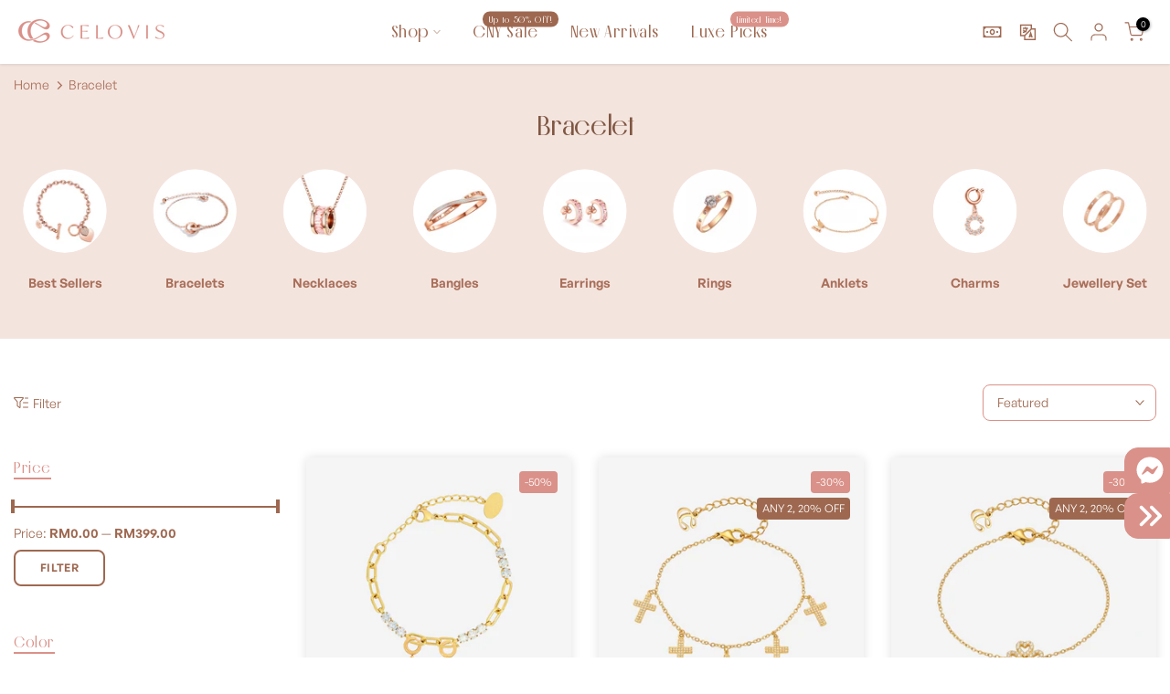

--- FILE ---
content_type: text/html; charset=utf-8
request_url: https://www.celovis.com/collections/bracelet?page=4
body_size: 64545
content:
<!doctype html><html
  class="t4sp-theme t4s-wrapper__custom rtl_false swatch_color_style_2 pr_border_style_1 pr_img_effect_2 enable_eff_img1_true badge_shape_3 css_for_wis_app_true shadow_round_img_true t4s-header__inline is-remove-unavai-1 t4_compare_false t4s-cart-count-0 t4s-pr-ellipsis-true
 no-js"
  lang="en"
  
>
  <head>
    <script
      src="//d1liekpayvooaz.cloudfront.net/apps/customizery/customizery.js?shop=celovis.myshopify.com"
    ></script>
    <!-- Google Tag Manager -->
    <script>
      (function (w, d, s, l, i) {
        w[l] = w[l] || [];
        w[l].push({ 'gtm.start': new Date().getTime(), event: 'gtm.js' });
        var f = d.getElementsByTagName(s)[0],
          j = d.createElement(s),
          dl = l != 'dataLayer' ? '&l=' + l : '';
        j.async = true;
        j.src = 'https://www.googletagmanager.com/gtm.js?id=' + i + dl;
        f.parentNode.insertBefore(j, f);
      })(window, document, 'script', 'dataLayer', 'GTM-TGX5QVC');
    </script>
    <!-- End Google Tag Manager -->

    <script>
window.KiwiSizing = window.KiwiSizing === undefined ? {} : window.KiwiSizing;
KiwiSizing.shop = "celovis.myshopify.com";


</script>
    <meta charset="utf-8">
    <meta http-equiv="X-UA-Compatible" content="IE=edge">
    <meta
      name="viewport"
      content="width=device-width, initial-scale=1, height=device-height, minimum-scale=1.0, maximum-scale=1.0"
    >
    <meta name="theme-color" content="rgba(0,0,0,0)">
    <link rel="canonical" href="https://www.celovis.com/collections/bracelet?page=4">
    <link rel="preconnect" href="https://cdn.shopify.com" crossorigin><link rel="shortcut icon" type="image/png" href="//www.celovis.com/cdn/shop/files/celovis-emblem-light-bg_38afca21-3785-4fcb-811b-7d8c5c9173a1.png?v=1763172210&width=32"><link rel="preconnect" href="https://fonts.shopifycdn.com" crossorigin><title>Bracelet &ndash; Page 4 &ndash; Celovis Jewellery</title>
      <meta
        name="description"
        content="Titanium bracelet by Celovis - 100% Anti-rust &amp; Hypoallergenic"
      ><meta name="keywords" content="Bracelet, Celovis Jewellery, www.celovis.com"/><meta name="author" content="The4">

<meta property="og:site_name" content="Celovis Jewellery">
<meta property="og:url" content="https://www.celovis.com/collections/bracelet?page=4">
<meta property="og:title" content="Bracelet">
<meta property="og:type" content="website">
<meta property="og:description" content="Titanium bracelet by Celovis - 100% Anti-rust &amp; Hypoallergenic"><meta property="og:image" content="http://www.celovis.com/cdn/shop/files/SEO_thumbnail_948e59b8-323d-46dd-bbe8-462c45c407ae.jpg?v=1763548325">
  <meta property="og:image:secure_url" content="https://www.celovis.com/cdn/shop/files/SEO_thumbnail_948e59b8-323d-46dd-bbe8-462c45c407ae.jpg?v=1763548325">
  <meta property="og:image:width" content="1800">
  <meta property="og:image:height" content="942"><meta name="twitter:card" content="summary_large_image">
<meta name="twitter:title" content="Bracelet">
<meta name="twitter:description" content="Titanium bracelet by Celovis - 100% Anti-rust &amp; Hypoallergenic"><script src="//www.celovis.com/cdn/shop/t/75/assets/lazysizes.min.js?v=83289260111445824691763007561" async="async"></script>
    <script src="//www.celovis.com/cdn/shop/t/75/assets/global.min.js?v=149104643999067994981763007528" defer="defer"></script>
    <script src="//www.celovis.com/cdn/shop/t/75/assets/z21-announcement-bar-marquee.js?v=162718350421054195331763007607" defer="defer"></script>
    <script src="//www.celovis.com/cdn/shop/t/75/assets/z21-custom.js?v=183971928469042026911763007608" defer="defer"></script>
    <script>window.nfecShopVersion = '1769685837';window.nfecJsVersion = '449678';window.nfecCVersion = 73651</script>
    <script>window.performance && window.performance.mark && window.performance.mark('shopify.content_for_header.start');</script><meta name="facebook-domain-verification" content="djibbek3ixt3bcebv3lg9iw8it2sz0">
<meta name="facebook-domain-verification" content="y1w8pgi905pas5r9fawuvtg4eb8ur1">
<meta name="google-site-verification" content="MpZDeWIRb9sIsAtY0imWOkrum8GrRNeppEgFQuC3d7o">
<meta id="shopify-digital-wallet" name="shopify-digital-wallet" content="/9438704/digital_wallets/dialog">
<link rel="alternate" type="application/atom+xml" title="Feed" href="/collections/bracelet.atom" />
<link rel="alternate" hreflang="x-default" href="https://www.celovis.com/collections/bracelet?page=4">
<link rel="alternate" hreflang="en" href="https://www.celovis.com/collections/bracelet?page=4">
<link rel="alternate" hreflang="zh-Hans" href="https://www.celovis.com/zh/collections/bracelet?page=4">
<link rel="alternate" hreflang="th-TH" href="https://www.celovis.com/th-th/collections/bracelet?page=4">
<link rel="alternate" hreflang="zh-Hans-TH" href="https://www.celovis.com/zh-th/collections/bracelet?page=4">
<link rel="alternate" hreflang="en-TH" href="https://www.celovis.com/en-th/collections/bracelet?page=4">
<link rel="alternate" hreflang="zh-Hans-AD" href="https://www.celovis.com/zh/collections/bracelet?page=4">
<link rel="alternate" hreflang="zh-Hans-AE" href="https://www.celovis.com/zh/collections/bracelet?page=4">
<link rel="alternate" hreflang="zh-Hans-AF" href="https://www.celovis.com/zh/collections/bracelet?page=4">
<link rel="alternate" hreflang="zh-Hans-AG" href="https://www.celovis.com/zh/collections/bracelet?page=4">
<link rel="alternate" hreflang="zh-Hans-AI" href="https://www.celovis.com/zh/collections/bracelet?page=4">
<link rel="alternate" hreflang="zh-Hans-AL" href="https://www.celovis.com/zh/collections/bracelet?page=4">
<link rel="alternate" hreflang="zh-Hans-AM" href="https://www.celovis.com/zh/collections/bracelet?page=4">
<link rel="alternate" hreflang="zh-Hans-AO" href="https://www.celovis.com/zh/collections/bracelet?page=4">
<link rel="alternate" hreflang="zh-Hans-AR" href="https://www.celovis.com/zh/collections/bracelet?page=4">
<link rel="alternate" hreflang="zh-Hans-AT" href="https://www.celovis.com/zh/collections/bracelet?page=4">
<link rel="alternate" hreflang="zh-Hans-AU" href="https://www.celovis.com/zh/collections/bracelet?page=4">
<link rel="alternate" hreflang="zh-Hans-AW" href="https://www.celovis.com/zh/collections/bracelet?page=4">
<link rel="alternate" hreflang="zh-Hans-AX" href="https://www.celovis.com/zh/collections/bracelet?page=4">
<link rel="alternate" hreflang="zh-Hans-AZ" href="https://www.celovis.com/zh/collections/bracelet?page=4">
<link rel="alternate" hreflang="zh-Hans-BA" href="https://www.celovis.com/zh/collections/bracelet?page=4">
<link rel="alternate" hreflang="zh-Hans-BB" href="https://www.celovis.com/zh/collections/bracelet?page=4">
<link rel="alternate" hreflang="zh-Hans-BD" href="https://www.celovis.com/zh/collections/bracelet?page=4">
<link rel="alternate" hreflang="zh-Hans-BE" href="https://www.celovis.com/zh/collections/bracelet?page=4">
<link rel="alternate" hreflang="zh-Hans-BF" href="https://www.celovis.com/zh/collections/bracelet?page=4">
<link rel="alternate" hreflang="zh-Hans-BG" href="https://www.celovis.com/zh/collections/bracelet?page=4">
<link rel="alternate" hreflang="zh-Hans-BH" href="https://www.celovis.com/zh/collections/bracelet?page=4">
<link rel="alternate" hreflang="zh-Hans-BI" href="https://www.celovis.com/zh/collections/bracelet?page=4">
<link rel="alternate" hreflang="zh-Hans-BJ" href="https://www.celovis.com/zh/collections/bracelet?page=4">
<link rel="alternate" hreflang="zh-Hans-BL" href="https://www.celovis.com/zh/collections/bracelet?page=4">
<link rel="alternate" hreflang="zh-Hans-BM" href="https://www.celovis.com/zh/collections/bracelet?page=4">
<link rel="alternate" hreflang="zh-Hans-BN" href="https://www.celovis.com/zh/collections/bracelet?page=4">
<link rel="alternate" hreflang="zh-Hans-BO" href="https://www.celovis.com/zh/collections/bracelet?page=4">
<link rel="alternate" hreflang="zh-Hans-BQ" href="https://www.celovis.com/zh/collections/bracelet?page=4">
<link rel="alternate" hreflang="zh-Hans-BR" href="https://www.celovis.com/zh/collections/bracelet?page=4">
<link rel="alternate" hreflang="zh-Hans-BS" href="https://www.celovis.com/zh/collections/bracelet?page=4">
<link rel="alternate" hreflang="zh-Hans-BT" href="https://www.celovis.com/zh/collections/bracelet?page=4">
<link rel="alternate" hreflang="zh-Hans-BV" href="https://www.celovis.com/zh/collections/bracelet?page=4">
<link rel="alternate" hreflang="zh-Hans-BW" href="https://www.celovis.com/zh/collections/bracelet?page=4">
<link rel="alternate" hreflang="zh-Hans-BY" href="https://www.celovis.com/zh/collections/bracelet?page=4">
<link rel="alternate" hreflang="zh-Hans-BZ" href="https://www.celovis.com/zh/collections/bracelet?page=4">
<link rel="alternate" hreflang="zh-Hans-CA" href="https://www.celovis.com/zh/collections/bracelet?page=4">
<link rel="alternate" hreflang="zh-Hans-CC" href="https://www.celovis.com/zh/collections/bracelet?page=4">
<link rel="alternate" hreflang="zh-Hans-CD" href="https://www.celovis.com/zh/collections/bracelet?page=4">
<link rel="alternate" hreflang="zh-Hans-CF" href="https://www.celovis.com/zh/collections/bracelet?page=4">
<link rel="alternate" hreflang="zh-Hans-CG" href="https://www.celovis.com/zh/collections/bracelet?page=4">
<link rel="alternate" hreflang="zh-Hans-CH" href="https://www.celovis.com/zh/collections/bracelet?page=4">
<link rel="alternate" hreflang="zh-Hans-CI" href="https://www.celovis.com/zh/collections/bracelet?page=4">
<link rel="alternate" hreflang="zh-Hans-CK" href="https://www.celovis.com/zh/collections/bracelet?page=4">
<link rel="alternate" hreflang="zh-Hans-CL" href="https://www.celovis.com/zh/collections/bracelet?page=4">
<link rel="alternate" hreflang="zh-Hans-CM" href="https://www.celovis.com/zh/collections/bracelet?page=4">
<link rel="alternate" hreflang="zh-Hans-CN" href="https://www.celovis.com/zh/collections/bracelet?page=4">
<link rel="alternate" hreflang="zh-Hans-CO" href="https://www.celovis.com/zh/collections/bracelet?page=4">
<link rel="alternate" hreflang="zh-Hans-CR" href="https://www.celovis.com/zh/collections/bracelet?page=4">
<link rel="alternate" hreflang="zh-Hans-CV" href="https://www.celovis.com/zh/collections/bracelet?page=4">
<link rel="alternate" hreflang="zh-Hans-CW" href="https://www.celovis.com/zh/collections/bracelet?page=4">
<link rel="alternate" hreflang="zh-Hans-CX" href="https://www.celovis.com/zh/collections/bracelet?page=4">
<link rel="alternate" hreflang="zh-Hans-CY" href="https://www.celovis.com/zh/collections/bracelet?page=4">
<link rel="alternate" hreflang="zh-Hans-CZ" href="https://www.celovis.com/zh/collections/bracelet?page=4">
<link rel="alternate" hreflang="zh-Hans-DE" href="https://www.celovis.com/zh/collections/bracelet?page=4">
<link rel="alternate" hreflang="zh-Hans-DJ" href="https://www.celovis.com/zh/collections/bracelet?page=4">
<link rel="alternate" hreflang="zh-Hans-DK" href="https://www.celovis.com/zh/collections/bracelet?page=4">
<link rel="alternate" hreflang="zh-Hans-DM" href="https://www.celovis.com/zh/collections/bracelet?page=4">
<link rel="alternate" hreflang="zh-Hans-DO" href="https://www.celovis.com/zh/collections/bracelet?page=4">
<link rel="alternate" hreflang="zh-Hans-DZ" href="https://www.celovis.com/zh/collections/bracelet?page=4">
<link rel="alternate" hreflang="zh-Hans-EC" href="https://www.celovis.com/zh/collections/bracelet?page=4">
<link rel="alternate" hreflang="zh-Hans-EE" href="https://www.celovis.com/zh/collections/bracelet?page=4">
<link rel="alternate" hreflang="zh-Hans-EG" href="https://www.celovis.com/zh/collections/bracelet?page=4">
<link rel="alternate" hreflang="zh-Hans-EH" href="https://www.celovis.com/zh/collections/bracelet?page=4">
<link rel="alternate" hreflang="zh-Hans-ER" href="https://www.celovis.com/zh/collections/bracelet?page=4">
<link rel="alternate" hreflang="zh-Hans-ES" href="https://www.celovis.com/zh/collections/bracelet?page=4">
<link rel="alternate" hreflang="zh-Hans-ET" href="https://www.celovis.com/zh/collections/bracelet?page=4">
<link rel="alternate" hreflang="zh-Hans-FI" href="https://www.celovis.com/zh/collections/bracelet?page=4">
<link rel="alternate" hreflang="zh-Hans-FJ" href="https://www.celovis.com/zh/collections/bracelet?page=4">
<link rel="alternate" hreflang="zh-Hans-FK" href="https://www.celovis.com/zh/collections/bracelet?page=4">
<link rel="alternate" hreflang="zh-Hans-FO" href="https://www.celovis.com/zh/collections/bracelet?page=4">
<link rel="alternate" hreflang="zh-Hans-FR" href="https://www.celovis.com/zh/collections/bracelet?page=4">
<link rel="alternate" hreflang="zh-Hans-GA" href="https://www.celovis.com/zh/collections/bracelet?page=4">
<link rel="alternate" hreflang="zh-Hans-GB" href="https://www.celovis.com/zh/collections/bracelet?page=4">
<link rel="alternate" hreflang="zh-Hans-GD" href="https://www.celovis.com/zh/collections/bracelet?page=4">
<link rel="alternate" hreflang="zh-Hans-GE" href="https://www.celovis.com/zh/collections/bracelet?page=4">
<link rel="alternate" hreflang="zh-Hans-GF" href="https://www.celovis.com/zh/collections/bracelet?page=4">
<link rel="alternate" hreflang="zh-Hans-GG" href="https://www.celovis.com/zh/collections/bracelet?page=4">
<link rel="alternate" hreflang="zh-Hans-GH" href="https://www.celovis.com/zh/collections/bracelet?page=4">
<link rel="alternate" hreflang="zh-Hans-GI" href="https://www.celovis.com/zh/collections/bracelet?page=4">
<link rel="alternate" hreflang="zh-Hans-GL" href="https://www.celovis.com/zh/collections/bracelet?page=4">
<link rel="alternate" hreflang="zh-Hans-GM" href="https://www.celovis.com/zh/collections/bracelet?page=4">
<link rel="alternate" hreflang="zh-Hans-GN" href="https://www.celovis.com/zh/collections/bracelet?page=4">
<link rel="alternate" hreflang="zh-Hans-GP" href="https://www.celovis.com/zh/collections/bracelet?page=4">
<link rel="alternate" hreflang="zh-Hans-GQ" href="https://www.celovis.com/zh/collections/bracelet?page=4">
<link rel="alternate" hreflang="zh-Hans-GR" href="https://www.celovis.com/zh/collections/bracelet?page=4">
<link rel="alternate" hreflang="zh-Hans-GS" href="https://www.celovis.com/zh/collections/bracelet?page=4">
<link rel="alternate" hreflang="zh-Hans-GT" href="https://www.celovis.com/zh/collections/bracelet?page=4">
<link rel="alternate" hreflang="zh-Hans-GW" href="https://www.celovis.com/zh/collections/bracelet?page=4">
<link rel="alternate" hreflang="zh-Hans-GY" href="https://www.celovis.com/zh/collections/bracelet?page=4">
<link rel="alternate" hreflang="zh-Hans-HK" href="https://www.celovis.com/zh/collections/bracelet?page=4">
<link rel="alternate" hreflang="zh-Hans-HM" href="https://www.celovis.com/zh/collections/bracelet?page=4">
<link rel="alternate" hreflang="zh-Hans-HN" href="https://www.celovis.com/zh/collections/bracelet?page=4">
<link rel="alternate" hreflang="zh-Hans-HR" href="https://www.celovis.com/zh/collections/bracelet?page=4">
<link rel="alternate" hreflang="zh-Hans-HT" href="https://www.celovis.com/zh/collections/bracelet?page=4">
<link rel="alternate" hreflang="zh-Hans-HU" href="https://www.celovis.com/zh/collections/bracelet?page=4">
<link rel="alternate" hreflang="zh-Hans-ID" href="https://www.celovis.com/zh/collections/bracelet?page=4">
<link rel="alternate" hreflang="zh-Hans-IE" href="https://www.celovis.com/zh/collections/bracelet?page=4">
<link rel="alternate" hreflang="zh-Hans-IL" href="https://www.celovis.com/zh/collections/bracelet?page=4">
<link rel="alternate" hreflang="zh-Hans-IM" href="https://www.celovis.com/zh/collections/bracelet?page=4">
<link rel="alternate" hreflang="zh-Hans-IN" href="https://www.celovis.com/zh/collections/bracelet?page=4">
<link rel="alternate" hreflang="zh-Hans-IO" href="https://www.celovis.com/zh/collections/bracelet?page=4">
<link rel="alternate" hreflang="zh-Hans-IQ" href="https://www.celovis.com/zh/collections/bracelet?page=4">
<link rel="alternate" hreflang="zh-Hans-IS" href="https://www.celovis.com/zh/collections/bracelet?page=4">
<link rel="alternate" hreflang="zh-Hans-IT" href="https://www.celovis.com/zh/collections/bracelet?page=4">
<link rel="alternate" hreflang="zh-Hans-JE" href="https://www.celovis.com/zh/collections/bracelet?page=4">
<link rel="alternate" hreflang="zh-Hans-JM" href="https://www.celovis.com/zh/collections/bracelet?page=4">
<link rel="alternate" hreflang="zh-Hans-JO" href="https://www.celovis.com/zh/collections/bracelet?page=4">
<link rel="alternate" hreflang="zh-Hans-JP" href="https://www.celovis.com/zh/collections/bracelet?page=4">
<link rel="alternate" hreflang="zh-Hans-KE" href="https://www.celovis.com/zh/collections/bracelet?page=4">
<link rel="alternate" hreflang="zh-Hans-KG" href="https://www.celovis.com/zh/collections/bracelet?page=4">
<link rel="alternate" hreflang="zh-Hans-KH" href="https://www.celovis.com/zh/collections/bracelet?page=4">
<link rel="alternate" hreflang="zh-Hans-KI" href="https://www.celovis.com/zh/collections/bracelet?page=4">
<link rel="alternate" hreflang="zh-Hans-KM" href="https://www.celovis.com/zh/collections/bracelet?page=4">
<link rel="alternate" hreflang="zh-Hans-KN" href="https://www.celovis.com/zh/collections/bracelet?page=4">
<link rel="alternate" hreflang="zh-Hans-KR" href="https://www.celovis.com/zh/collections/bracelet?page=4">
<link rel="alternate" hreflang="zh-Hans-KW" href="https://www.celovis.com/zh/collections/bracelet?page=4">
<link rel="alternate" hreflang="zh-Hans-KY" href="https://www.celovis.com/zh/collections/bracelet?page=4">
<link rel="alternate" hreflang="zh-Hans-KZ" href="https://www.celovis.com/zh/collections/bracelet?page=4">
<link rel="alternate" hreflang="zh-Hans-LA" href="https://www.celovis.com/zh/collections/bracelet?page=4">
<link rel="alternate" hreflang="zh-Hans-LB" href="https://www.celovis.com/zh/collections/bracelet?page=4">
<link rel="alternate" hreflang="zh-Hans-LC" href="https://www.celovis.com/zh/collections/bracelet?page=4">
<link rel="alternate" hreflang="zh-Hans-LI" href="https://www.celovis.com/zh/collections/bracelet?page=4">
<link rel="alternate" hreflang="zh-Hans-LK" href="https://www.celovis.com/zh/collections/bracelet?page=4">
<link rel="alternate" hreflang="zh-Hans-LR" href="https://www.celovis.com/zh/collections/bracelet?page=4">
<link rel="alternate" hreflang="zh-Hans-LS" href="https://www.celovis.com/zh/collections/bracelet?page=4">
<link rel="alternate" hreflang="zh-Hans-LT" href="https://www.celovis.com/zh/collections/bracelet?page=4">
<link rel="alternate" hreflang="zh-Hans-LU" href="https://www.celovis.com/zh/collections/bracelet?page=4">
<link rel="alternate" hreflang="zh-Hans-LV" href="https://www.celovis.com/zh/collections/bracelet?page=4">
<link rel="alternate" hreflang="zh-Hans-LY" href="https://www.celovis.com/zh/collections/bracelet?page=4">
<link rel="alternate" hreflang="zh-Hans-MA" href="https://www.celovis.com/zh/collections/bracelet?page=4">
<link rel="alternate" hreflang="zh-Hans-MC" href="https://www.celovis.com/zh/collections/bracelet?page=4">
<link rel="alternate" hreflang="zh-Hans-MD" href="https://www.celovis.com/zh/collections/bracelet?page=4">
<link rel="alternate" hreflang="zh-Hans-ME" href="https://www.celovis.com/zh/collections/bracelet?page=4">
<link rel="alternate" hreflang="zh-Hans-MF" href="https://www.celovis.com/zh/collections/bracelet?page=4">
<link rel="alternate" hreflang="zh-Hans-MG" href="https://www.celovis.com/zh/collections/bracelet?page=4">
<link rel="alternate" hreflang="zh-Hans-MK" href="https://www.celovis.com/zh/collections/bracelet?page=4">
<link rel="alternate" hreflang="zh-Hans-ML" href="https://www.celovis.com/zh/collections/bracelet?page=4">
<link rel="alternate" hreflang="zh-Hans-MM" href="https://www.celovis.com/zh/collections/bracelet?page=4">
<link rel="alternate" hreflang="zh-Hans-MN" href="https://www.celovis.com/zh/collections/bracelet?page=4">
<link rel="alternate" hreflang="zh-Hans-MO" href="https://www.celovis.com/zh/collections/bracelet?page=4">
<link rel="alternate" hreflang="zh-Hans-MQ" href="https://www.celovis.com/zh/collections/bracelet?page=4">
<link rel="alternate" hreflang="zh-Hans-MR" href="https://www.celovis.com/zh/collections/bracelet?page=4">
<link rel="alternate" hreflang="zh-Hans-MS" href="https://www.celovis.com/zh/collections/bracelet?page=4">
<link rel="alternate" hreflang="zh-Hans-MT" href="https://www.celovis.com/zh/collections/bracelet?page=4">
<link rel="alternate" hreflang="zh-Hans-MU" href="https://www.celovis.com/zh/collections/bracelet?page=4">
<link rel="alternate" hreflang="zh-Hans-MV" href="https://www.celovis.com/zh/collections/bracelet?page=4">
<link rel="alternate" hreflang="zh-Hans-MW" href="https://www.celovis.com/zh/collections/bracelet?page=4">
<link rel="alternate" hreflang="zh-Hans-MX" href="https://www.celovis.com/zh/collections/bracelet?page=4">
<link rel="alternate" hreflang="zh-Hans-MY" href="https://www.celovis.com/zh/collections/bracelet?page=4">
<link rel="alternate" hreflang="zh-Hans-MZ" href="https://www.celovis.com/zh/collections/bracelet?page=4">
<link rel="alternate" hreflang="zh-Hans-NA" href="https://www.celovis.com/zh/collections/bracelet?page=4">
<link rel="alternate" hreflang="zh-Hans-NC" href="https://www.celovis.com/zh/collections/bracelet?page=4">
<link rel="alternate" hreflang="zh-Hans-NE" href="https://www.celovis.com/zh/collections/bracelet?page=4">
<link rel="alternate" hreflang="zh-Hans-NF" href="https://www.celovis.com/zh/collections/bracelet?page=4">
<link rel="alternate" hreflang="zh-Hans-NG" href="https://www.celovis.com/zh/collections/bracelet?page=4">
<link rel="alternate" hreflang="zh-Hans-NI" href="https://www.celovis.com/zh/collections/bracelet?page=4">
<link rel="alternate" hreflang="zh-Hans-NL" href="https://www.celovis.com/zh/collections/bracelet?page=4">
<link rel="alternate" hreflang="zh-Hans-NO" href="https://www.celovis.com/zh/collections/bracelet?page=4">
<link rel="alternate" hreflang="zh-Hans-NP" href="https://www.celovis.com/zh/collections/bracelet?page=4">
<link rel="alternate" hreflang="zh-Hans-NR" href="https://www.celovis.com/zh/collections/bracelet?page=4">
<link rel="alternate" hreflang="zh-Hans-NU" href="https://www.celovis.com/zh/collections/bracelet?page=4">
<link rel="alternate" hreflang="zh-Hans-NZ" href="https://www.celovis.com/zh/collections/bracelet?page=4">
<link rel="alternate" hreflang="zh-Hans-OM" href="https://www.celovis.com/zh/collections/bracelet?page=4">
<link rel="alternate" hreflang="zh-Hans-PA" href="https://www.celovis.com/zh/collections/bracelet?page=4">
<link rel="alternate" hreflang="zh-Hans-PE" href="https://www.celovis.com/zh/collections/bracelet?page=4">
<link rel="alternate" hreflang="zh-Hans-PF" href="https://www.celovis.com/zh/collections/bracelet?page=4">
<link rel="alternate" hreflang="zh-Hans-PG" href="https://www.celovis.com/zh/collections/bracelet?page=4">
<link rel="alternate" hreflang="zh-Hans-PH" href="https://www.celovis.com/zh/collections/bracelet?page=4">
<link rel="alternate" hreflang="zh-Hans-PK" href="https://www.celovis.com/zh/collections/bracelet?page=4">
<link rel="alternate" hreflang="zh-Hans-PL" href="https://www.celovis.com/zh/collections/bracelet?page=4">
<link rel="alternate" hreflang="zh-Hans-PM" href="https://www.celovis.com/zh/collections/bracelet?page=4">
<link rel="alternate" hreflang="zh-Hans-PN" href="https://www.celovis.com/zh/collections/bracelet?page=4">
<link rel="alternate" hreflang="zh-Hans-PS" href="https://www.celovis.com/zh/collections/bracelet?page=4">
<link rel="alternate" hreflang="zh-Hans-PT" href="https://www.celovis.com/zh/collections/bracelet?page=4">
<link rel="alternate" hreflang="zh-Hans-PY" href="https://www.celovis.com/zh/collections/bracelet?page=4">
<link rel="alternate" hreflang="zh-Hans-QA" href="https://www.celovis.com/zh/collections/bracelet?page=4">
<link rel="alternate" hreflang="zh-Hans-RE" href="https://www.celovis.com/zh/collections/bracelet?page=4">
<link rel="alternate" hreflang="zh-Hans-RO" href="https://www.celovis.com/zh/collections/bracelet?page=4">
<link rel="alternate" hreflang="zh-Hans-RS" href="https://www.celovis.com/zh/collections/bracelet?page=4">
<link rel="alternate" hreflang="zh-Hans-RU" href="https://www.celovis.com/zh/collections/bracelet?page=4">
<link rel="alternate" hreflang="zh-Hans-RW" href="https://www.celovis.com/zh/collections/bracelet?page=4">
<link rel="alternate" hreflang="zh-Hans-SA" href="https://www.celovis.com/zh/collections/bracelet?page=4">
<link rel="alternate" hreflang="zh-Hans-SB" href="https://www.celovis.com/zh/collections/bracelet?page=4">
<link rel="alternate" hreflang="zh-Hans-SC" href="https://www.celovis.com/zh/collections/bracelet?page=4">
<link rel="alternate" hreflang="zh-Hans-SD" href="https://www.celovis.com/zh/collections/bracelet?page=4">
<link rel="alternate" hreflang="zh-Hans-SE" href="https://www.celovis.com/zh/collections/bracelet?page=4">
<link rel="alternate" hreflang="zh-Hans-SG" href="https://www.celovis.com/zh/collections/bracelet?page=4">
<link rel="alternate" hreflang="zh-Hans-SH" href="https://www.celovis.com/zh/collections/bracelet?page=4">
<link rel="alternate" hreflang="zh-Hans-SI" href="https://www.celovis.com/zh/collections/bracelet?page=4">
<link rel="alternate" hreflang="zh-Hans-SJ" href="https://www.celovis.com/zh/collections/bracelet?page=4">
<link rel="alternate" hreflang="zh-Hans-SK" href="https://www.celovis.com/zh/collections/bracelet?page=4">
<link rel="alternate" hreflang="zh-Hans-SL" href="https://www.celovis.com/zh/collections/bracelet?page=4">
<link rel="alternate" hreflang="zh-Hans-SM" href="https://www.celovis.com/zh/collections/bracelet?page=4">
<link rel="alternate" hreflang="zh-Hans-SN" href="https://www.celovis.com/zh/collections/bracelet?page=4">
<link rel="alternate" hreflang="zh-Hans-SO" href="https://www.celovis.com/zh/collections/bracelet?page=4">
<link rel="alternate" hreflang="zh-Hans-SR" href="https://www.celovis.com/zh/collections/bracelet?page=4">
<link rel="alternate" hreflang="zh-Hans-SS" href="https://www.celovis.com/zh/collections/bracelet?page=4">
<link rel="alternate" hreflang="zh-Hans-ST" href="https://www.celovis.com/zh/collections/bracelet?page=4">
<link rel="alternate" hreflang="zh-Hans-SV" href="https://www.celovis.com/zh/collections/bracelet?page=4">
<link rel="alternate" hreflang="zh-Hans-SX" href="https://www.celovis.com/zh/collections/bracelet?page=4">
<link rel="alternate" hreflang="zh-Hans-SZ" href="https://www.celovis.com/zh/collections/bracelet?page=4">
<link rel="alternate" hreflang="zh-Hans-TC" href="https://www.celovis.com/zh/collections/bracelet?page=4">
<link rel="alternate" hreflang="zh-Hans-TD" href="https://www.celovis.com/zh/collections/bracelet?page=4">
<link rel="alternate" hreflang="zh-Hans-TF" href="https://www.celovis.com/zh/collections/bracelet?page=4">
<link rel="alternate" hreflang="zh-Hans-TG" href="https://www.celovis.com/zh/collections/bracelet?page=4">
<link rel="alternate" hreflang="zh-Hans-TJ" href="https://www.celovis.com/zh/collections/bracelet?page=4">
<link rel="alternate" hreflang="zh-Hans-TK" href="https://www.celovis.com/zh/collections/bracelet?page=4">
<link rel="alternate" hreflang="zh-Hans-TL" href="https://www.celovis.com/zh/collections/bracelet?page=4">
<link rel="alternate" hreflang="zh-Hans-TM" href="https://www.celovis.com/zh/collections/bracelet?page=4">
<link rel="alternate" hreflang="zh-Hans-TN" href="https://www.celovis.com/zh/collections/bracelet?page=4">
<link rel="alternate" hreflang="zh-Hans-TO" href="https://www.celovis.com/zh/collections/bracelet?page=4">
<link rel="alternate" hreflang="zh-Hans-TR" href="https://www.celovis.com/zh/collections/bracelet?page=4">
<link rel="alternate" hreflang="zh-Hans-TT" href="https://www.celovis.com/zh/collections/bracelet?page=4">
<link rel="alternate" hreflang="zh-Hans-TV" href="https://www.celovis.com/zh/collections/bracelet?page=4">
<link rel="alternate" hreflang="zh-Hans-TW" href="https://www.celovis.com/zh/collections/bracelet?page=4">
<link rel="alternate" hreflang="zh-Hans-TZ" href="https://www.celovis.com/zh/collections/bracelet?page=4">
<link rel="alternate" hreflang="zh-Hans-UA" href="https://www.celovis.com/zh/collections/bracelet?page=4">
<link rel="alternate" hreflang="zh-Hans-UG" href="https://www.celovis.com/zh/collections/bracelet?page=4">
<link rel="alternate" hreflang="zh-Hans-UM" href="https://www.celovis.com/zh/collections/bracelet?page=4">
<link rel="alternate" hreflang="zh-Hans-US" href="https://www.celovis.com/zh/collections/bracelet?page=4">
<link rel="alternate" hreflang="zh-Hans-UY" href="https://www.celovis.com/zh/collections/bracelet?page=4">
<link rel="alternate" hreflang="zh-Hans-UZ" href="https://www.celovis.com/zh/collections/bracelet?page=4">
<link rel="alternate" hreflang="zh-Hans-VA" href="https://www.celovis.com/zh/collections/bracelet?page=4">
<link rel="alternate" hreflang="zh-Hans-VC" href="https://www.celovis.com/zh/collections/bracelet?page=4">
<link rel="alternate" hreflang="zh-Hans-VE" href="https://www.celovis.com/zh/collections/bracelet?page=4">
<link rel="alternate" hreflang="zh-Hans-VG" href="https://www.celovis.com/zh/collections/bracelet?page=4">
<link rel="alternate" hreflang="zh-Hans-VN" href="https://www.celovis.com/zh/collections/bracelet?page=4">
<link rel="alternate" hreflang="zh-Hans-VU" href="https://www.celovis.com/zh/collections/bracelet?page=4">
<link rel="alternate" hreflang="zh-Hans-WF" href="https://www.celovis.com/zh/collections/bracelet?page=4">
<link rel="alternate" hreflang="zh-Hans-WS" href="https://www.celovis.com/zh/collections/bracelet?page=4">
<link rel="alternate" hreflang="zh-Hans-XK" href="https://www.celovis.com/zh/collections/bracelet?page=4">
<link rel="alternate" hreflang="zh-Hans-YE" href="https://www.celovis.com/zh/collections/bracelet?page=4">
<link rel="alternate" hreflang="zh-Hans-YT" href="https://www.celovis.com/zh/collections/bracelet?page=4">
<link rel="alternate" hreflang="zh-Hans-ZA" href="https://www.celovis.com/zh/collections/bracelet?page=4">
<link rel="alternate" hreflang="zh-Hans-ZM" href="https://www.celovis.com/zh/collections/bracelet?page=4">
<link rel="alternate" hreflang="zh-Hans-ZW" href="https://www.celovis.com/zh/collections/bracelet?page=4">
<link rel="alternate" type="application/json+oembed" href="https://www.celovis.com/collections/bracelet.oembed?page=4">
<script async="async" src="/checkouts/internal/preloads.js?locale=en-MY"></script>
<script id="shopify-features" type="application/json">{"accessToken":"b941d382e830bf6a5fd75791cabea46e","betas":["rich-media-storefront-analytics"],"domain":"www.celovis.com","predictiveSearch":true,"shopId":9438704,"locale":"en"}</script>
<script>var Shopify = Shopify || {};
Shopify.shop = "celovis.myshopify.com";
Shopify.locale = "en";
Shopify.currency = {"active":"MYR","rate":"1.0"};
Shopify.country = "MY";
Shopify.theme = {"name":"Celovis Rebranded","id":182214656275,"schema_name":null,"schema_version":null,"theme_store_id":null,"role":"main"};
Shopify.theme.handle = "null";
Shopify.theme.style = {"id":null,"handle":null};
Shopify.cdnHost = "www.celovis.com/cdn";
Shopify.routes = Shopify.routes || {};
Shopify.routes.root = "/";</script>
<script type="module">!function(o){(o.Shopify=o.Shopify||{}).modules=!0}(window);</script>
<script>!function(o){function n(){var o=[];function n(){o.push(Array.prototype.slice.apply(arguments))}return n.q=o,n}var t=o.Shopify=o.Shopify||{};t.loadFeatures=n(),t.autoloadFeatures=n()}(window);</script>
<script id="shop-js-analytics" type="application/json">{"pageType":"collection"}</script>
<script defer="defer" async type="module" src="//www.celovis.com/cdn/shopifycloud/shop-js/modules/v2/client.init-shop-cart-sync_WVOgQShq.en.esm.js"></script>
<script defer="defer" async type="module" src="//www.celovis.com/cdn/shopifycloud/shop-js/modules/v2/chunk.common_C_13GLB1.esm.js"></script>
<script defer="defer" async type="module" src="//www.celovis.com/cdn/shopifycloud/shop-js/modules/v2/chunk.modal_CLfMGd0m.esm.js"></script>
<script type="module">
  await import("//www.celovis.com/cdn/shopifycloud/shop-js/modules/v2/client.init-shop-cart-sync_WVOgQShq.en.esm.js");
await import("//www.celovis.com/cdn/shopifycloud/shop-js/modules/v2/chunk.common_C_13GLB1.esm.js");
await import("//www.celovis.com/cdn/shopifycloud/shop-js/modules/v2/chunk.modal_CLfMGd0m.esm.js");

  window.Shopify.SignInWithShop?.initShopCartSync?.({"fedCMEnabled":true,"windoidEnabled":true});

</script>
<script>(function() {
  var isLoaded = false;
  function asyncLoad() {
    if (isLoaded) return;
    isLoaded = true;
    var urls = ["\/\/d1liekpayvooaz.cloudfront.net\/apps\/customizery\/customizery.js?shop=celovis.myshopify.com","https:\/\/d5zu2f4xvqanl.cloudfront.net\/42\/fe\/loader_2.js?shop=celovis.myshopify.com","https:\/\/cdn.grw.reputon.com\/assets\/widget.js?shop=celovis.myshopify.com","https:\/\/widget.eber.co\/new-widget\/initialize\/5202?shop=celovis.myshopify.com","https:\/\/cdn.shopify.com\/s\/files\/1\/0943\/8704\/t\/49\/assets\/globo.formbuilder.init.js?v=1689173054\u0026shop=celovis.myshopify.com","https:\/\/static.klaviyo.com\/onsite\/js\/klaviyo.js?company_id=VSmJhi\u0026shop=celovis.myshopify.com","https:\/\/gateway.apaylater.com\/plugins\/price_divider\/main.js?platform=SHOPIFY\u0026country=MY\u0026price_divider_applied_on=all\u0026shop=celovis.myshopify.com","https:\/\/d1o5e9vlirdalo.cloudfront.net\/vfLoader.js?pk=celovis\u0026e=prod\u0026shop=celovis.myshopify.com","https:\/\/cdn.livesession.io\/shopify.js?account_id=f6754634\u0026website_id=364ddcd7\u0026remote_tracking_code=1\u0026shop=celovis.myshopify.com","https:\/\/pixel.wetracked.io\/celovis.myshopify.com\/events.js?shop=celovis.myshopify.com"];
    for (var i = 0; i < urls.length; i++) {
      var s = document.createElement('script');
      s.type = 'text/javascript';
      s.async = true;
      s.src = urls[i];
      var x = document.getElementsByTagName('script')[0];
      x.parentNode.insertBefore(s, x);
    }
  };
  if(window.attachEvent) {
    window.attachEvent('onload', asyncLoad);
  } else {
    window.addEventListener('load', asyncLoad, false);
  }
})();</script>
<script id="__st">var __st={"a":9438704,"offset":28800,"reqid":"7adbd7d2-1ef0-4428-970f-9ab5829b4433-1769690583","pageurl":"www.celovis.com\/collections\/bracelet?page=4","u":"cff7d37c66ed","p":"collection","rtyp":"collection","rid":155446804555};</script>
<script>window.ShopifyPaypalV4VisibilityTracking = true;</script>
<script id="form-persister">!function(){'use strict';const t='contact',e='new_comment',n=[[t,t],['blogs',e],['comments',e],[t,'customer']],o='password',r='form_key',c=['recaptcha-v3-token','g-recaptcha-response','h-captcha-response',o],s=()=>{try{return window.sessionStorage}catch{return}},i='__shopify_v',u=t=>t.elements[r],a=function(){const t=[...n].map((([t,e])=>`form[action*='/${t}']:not([data-nocaptcha='true']) input[name='form_type'][value='${e}']`)).join(',');var e;return e=t,()=>e?[...document.querySelectorAll(e)].map((t=>t.form)):[]}();function m(t){const e=u(t);a().includes(t)&&(!e||!e.value)&&function(t){try{if(!s())return;!function(t){const e=s();if(!e)return;const n=u(t);if(!n)return;const o=n.value;o&&e.removeItem(o)}(t);const e=Array.from(Array(32),(()=>Math.random().toString(36)[2])).join('');!function(t,e){u(t)||t.append(Object.assign(document.createElement('input'),{type:'hidden',name:r})),t.elements[r].value=e}(t,e),function(t,e){const n=s();if(!n)return;const r=[...t.querySelectorAll(`input[type='${o}']`)].map((({name:t})=>t)),u=[...c,...r],a={};for(const[o,c]of new FormData(t).entries())u.includes(o)||(a[o]=c);n.setItem(e,JSON.stringify({[i]:1,action:t.action,data:a}))}(t,e)}catch(e){console.error('failed to persist form',e)}}(t)}const f=t=>{if('true'===t.dataset.persistBound)return;const e=function(t,e){const n=function(t){return'function'==typeof t.submit?t.submit:HTMLFormElement.prototype.submit}(t).bind(t);return function(){let t;return()=>{t||(t=!0,(()=>{try{e(),n()}catch(t){(t=>{console.error('form submit failed',t)})(t)}})(),setTimeout((()=>t=!1),250))}}()}(t,(()=>{m(t)}));!function(t,e){if('function'==typeof t.submit&&'function'==typeof e)try{t.submit=e}catch{}}(t,e),t.addEventListener('submit',(t=>{t.preventDefault(),e()})),t.dataset.persistBound='true'};!function(){function t(t){const e=(t=>{const e=t.target;return e instanceof HTMLFormElement?e:e&&e.form})(t);e&&m(e)}document.addEventListener('submit',t),document.addEventListener('DOMContentLoaded',(()=>{const e=a();for(const t of e)f(t);var n;n=document.body,new window.MutationObserver((t=>{for(const e of t)if('childList'===e.type&&e.addedNodes.length)for(const t of e.addedNodes)1===t.nodeType&&'FORM'===t.tagName&&a().includes(t)&&f(t)})).observe(n,{childList:!0,subtree:!0,attributes:!1}),document.removeEventListener('submit',t)}))}()}();</script>
<script integrity="sha256-4kQ18oKyAcykRKYeNunJcIwy7WH5gtpwJnB7kiuLZ1E=" data-source-attribution="shopify.loadfeatures" defer="defer" src="//www.celovis.com/cdn/shopifycloud/storefront/assets/storefront/load_feature-a0a9edcb.js" crossorigin="anonymous"></script>
<script data-source-attribution="shopify.dynamic_checkout.dynamic.init">var Shopify=Shopify||{};Shopify.PaymentButton=Shopify.PaymentButton||{isStorefrontPortableWallets:!0,init:function(){window.Shopify.PaymentButton.init=function(){};var t=document.createElement("script");t.src="https://www.celovis.com/cdn/shopifycloud/portable-wallets/latest/portable-wallets.en.js",t.type="module",document.head.appendChild(t)}};
</script>
<script data-source-attribution="shopify.dynamic_checkout.buyer_consent">
  function portableWalletsHideBuyerConsent(e){var t=document.getElementById("shopify-buyer-consent"),n=document.getElementById("shopify-subscription-policy-button");t&&n&&(t.classList.add("hidden"),t.setAttribute("aria-hidden","true"),n.removeEventListener("click",e))}function portableWalletsShowBuyerConsent(e){var t=document.getElementById("shopify-buyer-consent"),n=document.getElementById("shopify-subscription-policy-button");t&&n&&(t.classList.remove("hidden"),t.removeAttribute("aria-hidden"),n.addEventListener("click",e))}window.Shopify?.PaymentButton&&(window.Shopify.PaymentButton.hideBuyerConsent=portableWalletsHideBuyerConsent,window.Shopify.PaymentButton.showBuyerConsent=portableWalletsShowBuyerConsent);
</script>
<script data-source-attribution="shopify.dynamic_checkout.cart.bootstrap">document.addEventListener("DOMContentLoaded",(function(){function t(){return document.querySelector("shopify-accelerated-checkout-cart, shopify-accelerated-checkout")}if(t())Shopify.PaymentButton.init();else{new MutationObserver((function(e,n){t()&&(Shopify.PaymentButton.init(),n.disconnect())})).observe(document.body,{childList:!0,subtree:!0})}}));
</script>
<link rel="stylesheet" media="screen" href="//www.celovis.com/cdn/shop/t/75/compiled_assets/styles.css?v=46683">
<script>window.performance && window.performance.mark && window.performance.mark('shopify.content_for_header.end');</script>
    <script>
	var Globo = Globo || {};
    var globoFormbuilderRecaptchaInit = function(){};
    Globo.FormBuilder = Globo.FormBuilder || {};
    Globo.FormBuilder.url = "https://form.globosoftware.net";
    Globo.FormBuilder.shop = {
        settings : {
            reCaptcha : {
                siteKey : '',
                recaptchaType : 'v2',
                languageCode : 'en'
            },
            hideWaterMark : false,
            encryptionFormId : false,
            copyright: `Powered by G: <a href="https://apps.shopify.com/form-builder-contact-form" target="_blank">Form Builder</a>`,
            scrollTop: true,
            additionalColumns: []        },
        pricing:{
            features:{
                fileUpload : 2,
                removeCopyright : false,
                bulkOrderForm: false,
                cartForm: false,
            }
        },
        configuration: {
            money_format:  "<span class=money>RM{{amount}}</span>"
        },
        encryption_form_id : false
    };
    Globo.FormBuilder.forms = [];

    
    Globo.FormBuilder.page = {
        title : document.title.replaceAll('"', "'"),
        href : window.location.href,
        type: "collection"
    };
    
    Globo.FormBuilder.assetFormUrls = [];
            Globo.FormBuilder.assetFormUrls[10253] = "//www.celovis.com/cdn/shop/t/75/assets/globo.formbuilder.data.10253.js?v=105537997380787095061763007541";
                    Globo.FormBuilder.assetFormUrls[10255] = "//www.celovis.com/cdn/shop/t/75/assets/globo.formbuilder.data.10255.js?v=150417946472126473921763007541";
                    Globo.FormBuilder.assetFormUrls[49066] = "//www.celovis.com/cdn/shop/t/75/assets/globo.formbuilder.data.49066.js?v=20504301472662147801763007542";
            
    
    window.Globo.FormBuilder.forms = [];
        
        
        
        window.Globo.FormBuilder.forms[10253] = {"10253":{"elements":[{"id":"group-1","type":"group","label":"Page 1","description":"","elements":[{"id":"text","type":"text","label":"First Name","placeholder":"First Name","description":"","required":true,"columnWidth":50},{"id":"text-2","type":"text","label":"Last Name","placeholder":"Last Name","description":"","required":false,"columnWidth":50,"conditionalField":false},{"id":"email","type":"email","label":"Email","placeholder":"Email","description":"","required":true,"columnWidth":50,"conditionalField":false},{"id":"text-3","type":"text","label":"Order Number","placeholder":"Order Number","description":"","required":true,"columnWidth":50,"conditionalField":false},{"id":"checkbox","type":"checkbox","label":"Purchase Platform","options":"Official Website\nParkson Elite Pavilion\nZalora\nLazada\nShopee\nSuperbuy \n50Gram","description":"","required":true,"columnWidth":50,"conditionalField":false},{"id":"paragraph","type":"paragraph","text":"\u003cp\u003e\u003cbr\u003e\u003c\/p\u003e","columnWidth":50,"conditionalField":false,"onlyShowIf":false,"checkbox":false},{"id":"checkbox-1","type":"checkbox","label":{"en":"","th":"","zh-CN":""},"options":[{"label":{"en":"Data Privacy Consent","th":"Data Privacy Consent","zh-CN":"Data Privacy Consent"},"value":"Data Privacy Consent"}],"defaultOptions":"","otherOptionLabel":"Other","otherOptionPlaceholder":"Enter other option","hideLabel":false,"keepPositionLabel":false,"inlineOption":100,"columnWidth":50,"displayType":"show","displayDisjunctive":false,"conditionalField":false,"description":{"en":"I consent to Celovis Jewellery collecting and using my personal data in accordance with the Personal Data Protection Act (PDPA) for warranty registration, service updates, and promotional communications, with the option to unsubscribe at any time.","th":"I consent to Celovis Jewellery collecting and using my personal data in accordance with the Personal Data Protection Act (PDPA) for warranty registration, service updates, and promotional communications, with the option to unsubscribe at any time.","zh-CN":"I consent to Celovis Jewellery collecting and using my personal data in accordance with the Personal Data Protection Act (PDPA) for warranty registration, service updates, and promotional communications, with the option to unsubscribe at any time."},"limitSelections":false,"otherOption":false}]}],"errorMessage":{"required":"Please fill in field","invalid":"Invalid","invalidName":"Invalid name","invalidEmail":"Invalid email","invalidURL":"Invalid URL","invalidPhone":"Invalid phone","invalidNumber":"Invalid number","invalidPassword":"Invalid password","confirmPasswordNotMatch":"The password and confirmation password do not match","customerAlreadyExists":"Customer already exists","fileSizeLimit":"File size limit exceeded","fileNotAllowed":"File extension not allowed","requiredCaptcha":"Please, enter the captcha","otherError":"Something went wrong, please try again","minSelections":"Please choose at least {{ min_selections }} options","maxSelections":"Please choose at maximum of {{ max_selections }} options","exactlySelections":"Please choose exactly {{ exact_selections }} options"},"appearance":{"layout":"boxed","width":600,"style":"classic","mainColor":"#EB1256","headingColor":"#000","labelColor":"#000","descriptionColor":"#6c757d","optionColor":"#000","background":"none","backgroundColor":"#FFF","backgroundImage":"","backgroundImageAlignment":"middle","floatingIcon":"\u003csvg aria-hidden=\"true\" focusable=\"false\" data-prefix=\"far\" data-icon=\"envelope\" class=\"svg-inline--fa fa-envelope fa-w-16\" role=\"img\" xmlns=\"http:\/\/www.w3.org\/2000\/svg\" viewBox=\"0 0 512 512\"\u003e\u003cpath fill=\"currentColor\" d=\"M464 64H48C21.49 64 0 85.49 0 112v288c0 26.51 21.49 48 48 48h416c26.51 0 48-21.49 48-48V112c0-26.51-21.49-48-48-48zm0 48v40.805c-22.422 18.259-58.168 46.651-134.587 106.49-16.841 13.247-50.201 45.072-73.413 44.701-23.208.375-56.579-31.459-73.413-44.701C106.18 199.465 70.425 171.067 48 152.805V112h416zM48 400V214.398c22.914 18.251 55.409 43.862 104.938 82.646 21.857 17.205 60.134 55.186 103.062 54.955 42.717.231 80.509-37.199 103.053-54.947 49.528-38.783 82.032-64.401 104.947-82.653V400H48z\"\u003e\u003c\/path\u003e\u003c\/svg\u003e","floatingText":"","displayOnAllPage":false,"position":"bottom right","colorScheme":{"solidButton":{"red":235,"green":18,"blue":86},"solidButtonLabel":{"red":255,"green":255,"blue":255},"text":{"red":0,"green":0,"blue":0},"outlineButton":{"red":235,"green":18,"blue":86},"background":null}},"afterSubmit":{"action":"clearForm","message":"\u003ch4\u003eThank you for signing up!\u003c\/h4\u003e\u003cp\u003e\u003cbr\u003e\u003c\/p\u003e\u003cp\u003e\u003cspan style=\"color: var(--p-text-on-surface, #212b36);\"\u003eYour Celovis Jewellery is covered under lifetime warranty now. Feel free to contact us if facing any product issues.\u003c\/span\u003e\u003c\/p\u003e\u003cp\u003e\u003cbr\u003e\u003c\/p\u003e\u003cp\u003e\u003cspan style=\"color: var(--p-text-on-surface, #212b36);\"\u003eFor Zalora customers, please \u003c\/span\u003e\u003ca href=\"https:\/\/www.celovis.com\/pages\/celovis-free-30-days-exchange-policy-english.\" rel=\"noopener noreferrer\" target=\"_blank\" style=\"color: var(--p-text-on-surface, #212b36);\"\u003eclick here\u003c\/a\u003e\u003cspan style=\"color: var(--p-text-on-surface, #212b36);\"\u003e to understand Celovis Zalora FREE 30 Days Exchange Policy. \u003c\/span\u003e\u003c\/p\u003e\u003cp\u003e\u003cbr\u003e\u003c\/p\u003e\u003cp\u003e\u003cspan style=\"color: var(--p-text-on-surface, #212b36);\"\u003eThank you and have a great day ahead!\u003c\/span\u003e\u003c\/p\u003e","redirectUrl":"","enableGa":false,"gaTrackerName":"","gaEventCategory":"Form Builder by Globo","gaEventAction":"Submit","gaEventLabel":"Contact us form"},"footer":{"description":"","previousText":"Previous","nextText":"Next","submitText":"Submit","submitFullWidth":false,"submitAlignment":"left"},"header":{"active":true,"title":"Celovis Lifetime Warranty Submission","description":"\u003cp\u003eComplete form below to signup for Celovis Lifetime Warranty\u003c\/p\u003e"},"isStepByStepForm":true,"reCaptcha":{"enable":false,"note":"Please make sure that you have set Google reCaptcha v2 Site key and Secret key in \u003ca href=\"\/admin\/settings\"\u003eSettings\u003c\/a\u003e"},"html":"\n\u003cdiv class=\"globo-form boxed-form globo-form-id-10253 \" data-locale=\"en\" \u003e\n\n\u003cstyle\u003e\n\n\n    :root .globo-form-app[data-id=\"10253\"]{\n        \n        --gfb-color-solidButton: 235,18,86;\n        --gfb-color-solidButtonColor: rgb(var(--gfb-color-solidButton));\n        --gfb-color-solidButtonLabel: 255,255,255;\n        --gfb-color-solidButtonLabelColor: rgb(var(--gfb-color-solidButtonLabel));\n        --gfb-color-text: 0,0,0;\n        --gfb-color-textColor: rgb(var(--gfb-color-text));\n        --gfb-color-outlineButton: 235,18,86;\n        --gfb-color-outlineButtonColor: rgb(var(--gfb-color-outlineButton));\n        --gfb-color-background: ,,;\n        --gfb-color-backgroundColor: rgb(var(--gfb-color-background));\n        \n        --gfb-main-color: #EB1256;\n        --gfb-primary-color: var(--gfb-color-solidButtonColor, var(--gfb-main-color));\n        --gfb-primary-text-color: var(--gfb-color-solidButtonLabelColor, #FFF);\n        --gfb-form-width: 600px;\n        --gfb-font-family: inherit;\n        --gfb-font-style: inherit;\n        --gfb--image: 40%;\n        --gfb-image-ratio-draft: var(--gfb--image);\n        --gfb-image-ratio: var(--gfb-image-ratio-draft);\n        \n        --gfb-bg-temp-color: #FFF;\n        --gfb-bg-position: middle;\n        \n        --gfb-bg-color: var(--gfb-color-backgroundColor, var(--gfb-bg-temp-color));\n        \n    }\n    \n.globo-form-id-10253 .globo-form-app{\n    max-width: 600px;\n    width: -webkit-fill-available;\n    \n    background-color: unset;\n    \n    \n}\n\n.globo-form-id-10253 .globo-form-app .globo-heading{\n    color: var(--gfb-color-textColor, #000)\n}\n\n\n\n.globo-form-id-10253 .globo-form-app .globo-description,\n.globo-form-id-10253 .globo-form-app .header .globo-description{\n    --gfb-color-description: rgba(var(--gfb-color-text), 0.8);\n    color: var(--gfb-color-description, #6c757d);\n}\n.globo-form-id-10253 .globo-form-app .globo-label,\n.globo-form-id-10253 .globo-form-app .globo-form-control label.globo-label,\n.globo-form-id-10253 .globo-form-app .globo-form-control label.globo-label span.label-content{\n    color: var(--gfb-color-textColor, #000);\n    text-align: left;\n}\n.globo-form-id-10253 .globo-form-app .globo-label.globo-position-label{\n    height: 20px !important;\n}\n.globo-form-id-10253 .globo-form-app .globo-form-control .help-text.globo-description,\n.globo-form-id-10253 .globo-form-app .globo-form-control span.globo-description{\n    --gfb-color-description: rgba(var(--gfb-color-text), 0.8);\n    color: var(--gfb-color-description, #6c757d);\n}\n.globo-form-id-10253 .globo-form-app .globo-form-control .checkbox-wrapper .globo-option,\n.globo-form-id-10253 .globo-form-app .globo-form-control .radio-wrapper .globo-option\n{\n    color: var(--gfb-color-textColor, #000);\n}\n.globo-form-id-10253 .globo-form-app .footer,\n.globo-form-id-10253 .globo-form-app .gfb__footer{\n    text-align:left;\n}\n.globo-form-id-10253 .globo-form-app .footer button,\n.globo-form-id-10253 .globo-form-app .gfb__footer button{\n    border:1px solid var(--gfb-primary-color);\n    \n}\n.globo-form-id-10253 .globo-form-app .footer button.submit,\n.globo-form-id-10253 .globo-form-app .gfb__footer button.submit\n.globo-form-id-10253 .globo-form-app .footer button.checkout,\n.globo-form-id-10253 .globo-form-app .gfb__footer button.checkout,\n.globo-form-id-10253 .globo-form-app .footer button.action.loading .spinner,\n.globo-form-id-10253 .globo-form-app .gfb__footer button.action.loading .spinner{\n    background-color: var(--gfb-primary-color);\n    color : #ffffff;\n}\n.globo-form-id-10253 .globo-form-app .globo-form-control .star-rating\u003efieldset:not(:checked)\u003elabel:before {\n    content: url('data:image\/svg+xml; utf8, \u003csvg aria-hidden=\"true\" focusable=\"false\" data-prefix=\"far\" data-icon=\"star\" class=\"svg-inline--fa fa-star fa-w-18\" role=\"img\" xmlns=\"http:\/\/www.w3.org\/2000\/svg\" viewBox=\"0 0 576 512\"\u003e\u003cpath fill=\"%23EB1256\" d=\"M528.1 171.5L382 150.2 316.7 17.8c-11.7-23.6-45.6-23.9-57.4 0L194 150.2 47.9 171.5c-26.2 3.8-36.7 36.1-17.7 54.6l105.7 103-25 145.5c-4.5 26.3 23.2 46 46.4 33.7L288 439.6l130.7 68.7c23.2 12.2 50.9-7.4 46.4-33.7l-25-145.5 105.7-103c19-18.5 8.5-50.8-17.7-54.6zM388.6 312.3l23.7 138.4L288 385.4l-124.3 65.3 23.7-138.4-100.6-98 139-20.2 62.2-126 62.2 126 139 20.2-100.6 98z\"\u003e\u003c\/path\u003e\u003c\/svg\u003e');\n}\n.globo-form-id-10253 .globo-form-app .globo-form-control .star-rating\u003efieldset\u003einput:checked ~ label:before {\n    content: url('data:image\/svg+xml; utf8, \u003csvg aria-hidden=\"true\" focusable=\"false\" data-prefix=\"fas\" data-icon=\"star\" class=\"svg-inline--fa fa-star fa-w-18\" role=\"img\" xmlns=\"http:\/\/www.w3.org\/2000\/svg\" viewBox=\"0 0 576 512\"\u003e\u003cpath fill=\"%23EB1256\" d=\"M259.3 17.8L194 150.2 47.9 171.5c-26.2 3.8-36.7 36.1-17.7 54.6l105.7 103-25 145.5c-4.5 26.3 23.2 46 46.4 33.7L288 439.6l130.7 68.7c23.2 12.2 50.9-7.4 46.4-33.7l-25-145.5 105.7-103c19-18.5 8.5-50.8-17.7-54.6L382 150.2 316.7 17.8c-11.7-23.6-45.6-23.9-57.4 0z\"\u003e\u003c\/path\u003e\u003c\/svg\u003e');\n}\n.globo-form-id-10253 .globo-form-app .globo-form-control .star-rating\u003efieldset:not(:checked)\u003elabel:hover:before,\n.globo-form-id-10253 .globo-form-app .globo-form-control .star-rating\u003efieldset:not(:checked)\u003elabel:hover ~ label:before{\n    content : url('data:image\/svg+xml; utf8, \u003csvg aria-hidden=\"true\" focusable=\"false\" data-prefix=\"fas\" data-icon=\"star\" class=\"svg-inline--fa fa-star fa-w-18\" role=\"img\" xmlns=\"http:\/\/www.w3.org\/2000\/svg\" viewBox=\"0 0 576 512\"\u003e\u003cpath fill=\"%23EB1256\" d=\"M259.3 17.8L194 150.2 47.9 171.5c-26.2 3.8-36.7 36.1-17.7 54.6l105.7 103-25 145.5c-4.5 26.3 23.2 46 46.4 33.7L288 439.6l130.7 68.7c23.2 12.2 50.9-7.4 46.4-33.7l-25-145.5 105.7-103c19-18.5 8.5-50.8-17.7-54.6L382 150.2 316.7 17.8c-11.7-23.6-45.6-23.9-57.4 0z\"\u003e\u003c\/path\u003e\u003c\/svg\u003e')\n}\n.globo-form-id-10253 .globo-form-app .globo-form-control .checkbox-wrapper .checkbox-input:checked ~ .checkbox-label:before {\n    border-color: var(--gfb-primary-color);\n    box-shadow: 0 4px 6px rgba(50,50,93,0.11), 0 1px 3px rgba(0,0,0,0.08);\n    background-color: var(--gfb-primary-color);\n}\n.globo-form-id-10253 .globo-form-app .step.-completed .step__number,\n.globo-form-id-10253 .globo-form-app .line.-progress,\n.globo-form-id-10253 .globo-form-app .line.-start{\n    background-color: var(--gfb-primary-color);\n}\n.globo-form-id-10253 .globo-form-app .checkmark__check,\n.globo-form-id-10253 .globo-form-app .checkmark__circle{\n    stroke: var(--gfb-primary-color);\n}\n.globo-form-id-10253 .floating-button{\n    background-color: var(--gfb-primary-color);\n}\n.globo-form-id-10253 .globo-form-app .globo-form-control .checkbox-wrapper .checkbox-input ~ .checkbox-label:before,\n.globo-form-app .globo-form-control .radio-wrapper .radio-input ~ .radio-label:after{\n    border-color : var(--gfb-primary-color);\n}\n.globo-form-id-10253 .flatpickr-day.selected, \n.globo-form-id-10253 .flatpickr-day.startRange, \n.globo-form-id-10253 .flatpickr-day.endRange, \n.globo-form-id-10253 .flatpickr-day.selected.inRange, \n.globo-form-id-10253 .flatpickr-day.startRange.inRange, \n.globo-form-id-10253 .flatpickr-day.endRange.inRange, \n.globo-form-id-10253 .flatpickr-day.selected:focus, \n.globo-form-id-10253 .flatpickr-day.startRange:focus, \n.globo-form-id-10253 .flatpickr-day.endRange:focus, \n.globo-form-id-10253 .flatpickr-day.selected:hover, \n.globo-form-id-10253 .flatpickr-day.startRange:hover, \n.globo-form-id-10253 .flatpickr-day.endRange:hover, \n.globo-form-id-10253 .flatpickr-day.selected.prevMonthDay, \n.globo-form-id-10253 .flatpickr-day.startRange.prevMonthDay, \n.globo-form-id-10253 .flatpickr-day.endRange.prevMonthDay, \n.globo-form-id-10253 .flatpickr-day.selected.nextMonthDay, \n.globo-form-id-10253 .flatpickr-day.startRange.nextMonthDay, \n.globo-form-id-10253 .flatpickr-day.endRange.nextMonthDay {\n    background: var(--gfb-primary-color);\n    border-color: var(--gfb-primary-color);\n}\n.globo-form-id-10253 .globo-paragraph {\n    background: ;\n    color: var(--gfb-color-textColor, );\n    width: 100%!important;\n}\n\n[dir=\"rtl\"] .globo-form-app .header .title,\n[dir=\"rtl\"] .globo-form-app .header .description,\n[dir=\"rtl\"] .globo-form-id-10253 .globo-form-app .globo-heading,\n[dir=\"rtl\"] .globo-form-id-10253 .globo-form-app .globo-label,\n[dir=\"rtl\"] .globo-form-id-10253 .globo-form-app .globo-form-control label.globo-label,\n[dir=\"rtl\"] .globo-form-id-10253 .globo-form-app .globo-form-control label.globo-label span.label-content{\n    text-align: right;\n}\n\n[dir=\"rtl\"] .globo-form-app .line {\n    left: unset;\n    right: 50%;\n}\n\n[dir=\"rtl\"] .globo-form-id-10253 .globo-form-app .line.-start {\n    left: unset;    \n    right: 0%;\n}\n\n\u003c\/style\u003e\n\n\n\n\n\u003cdiv class=\"globo-form-app boxed-layout gfb-style-classic  gfb-font-size-medium\" data-id=10253\u003e\n    \n    \u003cdiv class=\"header dismiss hidden\" onclick=\"Globo.FormBuilder.closeModalForm(this)\"\u003e\n        \u003csvg width=20 height=20 viewBox=\"0 0 20 20\" class=\"\" focusable=\"false\" aria-hidden=\"true\"\u003e\u003cpath d=\"M11.414 10l4.293-4.293a.999.999 0 1 0-1.414-1.414L10 8.586 5.707 4.293a.999.999 0 1 0-1.414 1.414L8.586 10l-4.293 4.293a.999.999 0 1 0 1.414 1.414L10 11.414l4.293 4.293a.997.997 0 0 0 1.414 0 .999.999 0 0 0 0-1.414L11.414 10z\" fill-rule=\"evenodd\"\u003e\u003c\/path\u003e\u003c\/svg\u003e\n    \u003c\/div\u003e\n    \u003cform class=\"g-container\" novalidate action=\"https:\/\/form.globo.io\/api\/front\/form\/10253\/send\" method=\"POST\" enctype=\"multipart\/form-data\" data-id=10253\u003e\n        \n            \n            \u003cdiv class=\"header\"\u003e\n                \u003ch3 class=\"title globo-heading\"\u003eCelovis Lifetime Warranty Submission\u003c\/h3\u003e\n                \n                \u003cdiv class=\"description globo-description\"\u003e\u003cp\u003eComplete form below to signup for Celovis Lifetime Warranty\u003c\/p\u003e\u003c\/div\u003e\n                \n            \u003c\/div\u003e\n            \n        \n        \n            \u003cdiv class=\"globo-formbuilder-wizard\" data-id=10253\u003e\n                \u003cdiv class=\"wizard__content\"\u003e\n                    \u003cheader class=\"wizard__header\"\u003e\n                        \u003cdiv class=\"wizard__steps\"\u003e\n                        \u003cnav class=\"steps hidden\"\u003e\n                            \n                            \n                                \n                            \n                            \n                                \n                                \n                                \n                                \n                                \u003cdiv class=\"step last \" data-element-id=\"group-1\"  data-step=\"0\" \u003e\n                                    \u003cdiv class=\"step__content\"\u003e\n                                        \u003cp class=\"step__number\"\u003e\u003c\/p\u003e\n                                        \u003csvg class=\"checkmark\" xmlns=\"http:\/\/www.w3.org\/2000\/svg\" width=52 height=52 viewBox=\"0 0 52 52\"\u003e\n                                            \u003ccircle class=\"checkmark__circle\" cx=\"26\" cy=\"26\" r=\"25\" fill=\"none\"\/\u003e\n                                            \u003cpath class=\"checkmark__check\" fill=\"none\" d=\"M14.1 27.2l7.1 7.2 16.7-16.8\"\/\u003e\n                                        \u003c\/svg\u003e\n                                        \u003cdiv class=\"lines\"\u003e\n                                            \n                                                \u003cdiv class=\"line -start\"\u003e\u003c\/div\u003e\n                                            \n                                            \u003cdiv class=\"line -background\"\u003e\n                                            \u003c\/div\u003e\n                                            \u003cdiv class=\"line -progress\"\u003e\n                                            \u003c\/div\u003e\n                                        \u003c\/div\u003e  \n                                    \u003c\/div\u003e\n                                \u003c\/div\u003e\n                            \n                        \u003c\/nav\u003e\n                        \u003c\/div\u003e\n                    \u003c\/header\u003e\n                    \u003cdiv class=\"panels\"\u003e\n                        \n                        \n                        \n                        \n                        \u003cdiv class=\"panel \" data-element-id=\"group-1\" data-id=10253  data-step=\"0\" style=\"padding-top:0\"\u003e\n                            \n                                \n                                    \n\n\n\n\n\n\n\n\n\n\n\n\n\n\n\n    \n\n\n\n\n\n\n\n\n\n\u003cdiv class=\"globo-form-control layout-2-column \"  data-type='text'\u003e\n    \n    \n        \n\u003clabel for=\"10253-text\" class=\"classic-label globo-label gfb__label-v2 \" data-label=\"First Name\"\u003e\n    \u003cspan class=\"label-content\" data-label=\"First Name\"\u003eFirst Name\u003c\/span\u003e\n    \n        \u003cspan\u003e\u003c\/span\u003e\n    \n\u003c\/label\u003e\n\n    \n\n    \u003cdiv class=\"globo-form-input\"\u003e\n        \n        \n        \u003cinput type=\"text\"  data-type=\"text\" class=\"classic-input\" id=\"10253-text\" name=\"text\" placeholder=\"First Name\" presence  \u003e\n    \u003c\/div\u003e\n    \n    \u003csmall class=\"messages\" id=\"10253-text-error\"\u003e\u003c\/small\u003e\n\u003c\/div\u003e\n\n\n\n                                \n                                    \n\n\n\n\n\n\n\n\n\n\n\n\n\n\n\n    \n\n\n\n\n\n\n\n\n\n\u003cdiv class=\"globo-form-control layout-2-column \"  data-type='text'\u003e\n    \n    \n        \n\u003clabel for=\"10253-text-2\" class=\"classic-label globo-label gfb__label-v2 \" data-label=\"Last Name\"\u003e\n    \u003cspan class=\"label-content\" data-label=\"Last Name\"\u003eLast Name\u003c\/span\u003e\n    \n        \u003cspan\u003e\u003c\/span\u003e\n    \n\u003c\/label\u003e\n\n    \n\n    \u003cdiv class=\"globo-form-input\"\u003e\n        \n        \n        \u003cinput type=\"text\"  data-type=\"text\" class=\"classic-input\" id=\"10253-text-2\" name=\"text-2\" placeholder=\"Last Name\"   \u003e\n    \u003c\/div\u003e\n    \n    \u003csmall class=\"messages\" id=\"10253-text-2-error\"\u003e\u003c\/small\u003e\n\u003c\/div\u003e\n\n\n\n                                \n                                    \n\n\n\n\n\n\n\n\n\n\n\n\n\n\n\n    \n\n\n\n\n\n\n\n\n\n\u003cdiv class=\"globo-form-control layout-2-column \"  data-type='email'\u003e\n    \n    \n        \n\u003clabel for=\"10253-email\" class=\"classic-label globo-label gfb__label-v2 \" data-label=\"Email\"\u003e\n    \u003cspan class=\"label-content\" data-label=\"Email\"\u003eEmail\u003c\/span\u003e\n    \n        \u003cspan\u003e\u003c\/span\u003e\n    \n\u003c\/label\u003e\n\n    \n\n    \u003cdiv class=\"globo-form-input\"\u003e\n        \n        \n        \u003cinput type=\"text\"  data-type=\"email\" class=\"classic-input\" id=\"10253-email\" name=\"email\" placeholder=\"Email\" presence  \u003e\n    \u003c\/div\u003e\n    \n    \u003csmall class=\"messages\" id=\"10253-email-error\"\u003e\u003c\/small\u003e\n\u003c\/div\u003e\n\n\n                                \n                                    \n\n\n\n\n\n\n\n\n\n\n\n\n\n\n\n    \n\n\n\n\n\n\n\n\n\n\u003cdiv class=\"globo-form-control layout-2-column \"  data-type='text'\u003e\n    \n    \n        \n\u003clabel for=\"10253-text-3\" class=\"classic-label globo-label gfb__label-v2 \" data-label=\"Order Number\"\u003e\n    \u003cspan class=\"label-content\" data-label=\"Order Number\"\u003eOrder Number\u003c\/span\u003e\n    \n        \u003cspan\u003e\u003c\/span\u003e\n    \n\u003c\/label\u003e\n\n    \n\n    \u003cdiv class=\"globo-form-input\"\u003e\n        \n        \n        \u003cinput type=\"text\"  data-type=\"text\" class=\"classic-input\" id=\"10253-text-3\" name=\"text-3\" placeholder=\"Order Number\" presence  \u003e\n    \u003c\/div\u003e\n    \n    \u003csmall class=\"messages\" id=\"10253-text-3-error\"\u003e\u003c\/small\u003e\n\u003c\/div\u003e\n\n\n\n                                \n                                    \n\n\n\n\n\n\n\n\n\n\n\n\n\n\n\n    \n\n\n\n\n\n\n\n\n\n\n\u003cdiv class=\"globo-form-control layout-2-column \"  data-type='checkbox' data-default-value=\"\" data-type=\"checkbox\"\u003e\n    \u003clabel tabindex=\"0\" class=\"classic-label globo-label \" data-label=\"Purchase Platform\"\u003e\u003cspan class=\"label-content\" data-label=\"Purchase Platform\"\u003ePurchase Platform\u003c\/span\u003e\u003cspan\u003e\u003c\/span\u003e\u003c\/label\u003e\n    \n    \n    \u003cdiv class=\"globo-form-input\"\u003e\n        \u003cul class=\"flex-wrap\"\u003e\n            \n                \n                \n                    \n                \n                \u003cli class=\"globo-list-control option-1-column\"\u003e\n                    \u003cdiv class=\"checkbox-wrapper\"\u003e\n                        \u003cinput class=\"checkbox-input\"  id=\"10253-checkbox-Official Website-\" type=\"checkbox\" data-type=\"checkbox\" name=\"checkbox[]\" presence value=\"Official Website\"  \u003e\n                        \u003clabel tabindex=\"0\" aria-label=\"Official Website\" class=\"checkbox-label globo-option\" for=\"10253-checkbox-Official Website-\"\u003eOfficial Website\u003c\/label\u003e\n                    \u003c\/div\u003e\n                \u003c\/li\u003e\n            \n                \n                \n                    \n                \n                \u003cli class=\"globo-list-control option-1-column\"\u003e\n                    \u003cdiv class=\"checkbox-wrapper\"\u003e\n                        \u003cinput class=\"checkbox-input\"  id=\"10253-checkbox-Parkson Elite Pavilion-\" type=\"checkbox\" data-type=\"checkbox\" name=\"checkbox[]\" presence value=\"Parkson Elite Pavilion\"  \u003e\n                        \u003clabel tabindex=\"0\" aria-label=\"Parkson Elite Pavilion\" class=\"checkbox-label globo-option\" for=\"10253-checkbox-Parkson Elite Pavilion-\"\u003eParkson Elite Pavilion\u003c\/label\u003e\n                    \u003c\/div\u003e\n                \u003c\/li\u003e\n            \n                \n                \n                    \n                \n                \u003cli class=\"globo-list-control option-1-column\"\u003e\n                    \u003cdiv class=\"checkbox-wrapper\"\u003e\n                        \u003cinput class=\"checkbox-input\"  id=\"10253-checkbox-Zalora-\" type=\"checkbox\" data-type=\"checkbox\" name=\"checkbox[]\" presence value=\"Zalora\"  \u003e\n                        \u003clabel tabindex=\"0\" aria-label=\"Zalora\" class=\"checkbox-label globo-option\" for=\"10253-checkbox-Zalora-\"\u003eZalora\u003c\/label\u003e\n                    \u003c\/div\u003e\n                \u003c\/li\u003e\n            \n                \n                \n                    \n                \n                \u003cli class=\"globo-list-control option-1-column\"\u003e\n                    \u003cdiv class=\"checkbox-wrapper\"\u003e\n                        \u003cinput class=\"checkbox-input\"  id=\"10253-checkbox-Lazada-\" type=\"checkbox\" data-type=\"checkbox\" name=\"checkbox[]\" presence value=\"Lazada\"  \u003e\n                        \u003clabel tabindex=\"0\" aria-label=\"Lazada\" class=\"checkbox-label globo-option\" for=\"10253-checkbox-Lazada-\"\u003eLazada\u003c\/label\u003e\n                    \u003c\/div\u003e\n                \u003c\/li\u003e\n            \n                \n                \n                    \n                \n                \u003cli class=\"globo-list-control option-1-column\"\u003e\n                    \u003cdiv class=\"checkbox-wrapper\"\u003e\n                        \u003cinput class=\"checkbox-input\"  id=\"10253-checkbox-Shopee-\" type=\"checkbox\" data-type=\"checkbox\" name=\"checkbox[]\" presence value=\"Shopee\"  \u003e\n                        \u003clabel tabindex=\"0\" aria-label=\"Shopee\" class=\"checkbox-label globo-option\" for=\"10253-checkbox-Shopee-\"\u003eShopee\u003c\/label\u003e\n                    \u003c\/div\u003e\n                \u003c\/li\u003e\n            \n                \n                \n                    \n                \n                \u003cli class=\"globo-list-control option-1-column\"\u003e\n                    \u003cdiv class=\"checkbox-wrapper\"\u003e\n                        \u003cinput class=\"checkbox-input\"  id=\"10253-checkbox-Superbuy -\" type=\"checkbox\" data-type=\"checkbox\" name=\"checkbox[]\" presence value=\"Superbuy \"  \u003e\n                        \u003clabel tabindex=\"0\" aria-label=\"Superbuy \" class=\"checkbox-label globo-option\" for=\"10253-checkbox-Superbuy -\"\u003eSuperbuy \u003c\/label\u003e\n                    \u003c\/div\u003e\n                \u003c\/li\u003e\n            \n                \n                \n                    \n                \n                \u003cli class=\"globo-list-control option-1-column\"\u003e\n                    \u003cdiv class=\"checkbox-wrapper\"\u003e\n                        \u003cinput class=\"checkbox-input\"  id=\"10253-checkbox-50Gram-\" type=\"checkbox\" data-type=\"checkbox\" name=\"checkbox[]\" presence value=\"50Gram\"  \u003e\n                        \u003clabel tabindex=\"0\" aria-label=\"50Gram\" class=\"checkbox-label globo-option\" for=\"10253-checkbox-50Gram-\"\u003e50Gram\u003c\/label\u003e\n                    \u003c\/div\u003e\n                \u003c\/li\u003e\n            \n            \n        \u003c\/ul\u003e\n    \u003c\/div\u003e\n    \u003csmall class=\"help-text globo-description\"\u003e\u003c\/small\u003e\n    \u003csmall class=\"messages\" id=\"10253-checkbox-error\"\u003e\u003c\/small\u003e\n\u003c\/div\u003e\n\n\n                                \n                                    \n\n\n\n\n\n\n\n\n\n\n\n\n\n\n\n    \n\n\n\n\n\n\n\n\n\n\u003cdiv class=\"globo-form-control layout-2-column \"  data-type='paragraph'\u003e\n    \u003cdiv tabindex=\"0\" class=\"globo-paragraph\" id=\"paragraph\" \u003e\u003cp\u003e\u003cbr\u003e\u003c\/p\u003e\u003c\/div\u003e\n\u003c\/div\u003e\n\n\n                                \n                                    \n\n\n\n\n\n\n\n\n\n\n\n\n\n\n\n    \n\n\n\n\n\n\n\n\n\n\n\u003cdiv class=\"globo-form-control layout-2-column \"  data-type='checkbox' data-default-value=\"\\\" data-type=\"checkbox\"\u003e\n    \u003clabel tabindex=\"0\" class=\"classic-label globo-label \" data-label=\"\"\u003e\u003cspan class=\"label-content\" data-label=\"\"\u003e\u003c\/span\u003e\u003cspan\u003e\u003c\/span\u003e\u003c\/label\u003e\n    \n    \n    \u003cdiv class=\"globo-form-input\"\u003e\n        \u003cul class=\"flex-wrap\"\u003e\n            \n                \n                \n                    \n                \n                \u003cli class=\"globo-list-control option-1-column\"\u003e\n                    \u003cdiv class=\"checkbox-wrapper\"\u003e\n                        \u003cinput class=\"checkbox-input\"  id=\"10253-checkbox-1-Data Privacy Consent-\" type=\"checkbox\" data-type=\"checkbox\" name=\"checkbox-1[]\"  value=\"Data Privacy Consent\"  \u003e\n                        \u003clabel tabindex=\"0\" aria-label=\"Data Privacy Consent\" class=\"checkbox-label globo-option\" for=\"10253-checkbox-1-Data Privacy Consent-\"\u003eData Privacy Consent\u003c\/label\u003e\n                    \u003c\/div\u003e\n                \u003c\/li\u003e\n            \n            \n        \u003c\/ul\u003e\n    \u003c\/div\u003e\n    \u003csmall class=\"help-text globo-description\"\u003eI consent to Celovis Jewellery collecting and using my personal data in accordance with the Personal Data Protection Act (PDPA) for warranty registration, service updates, and promotional communications, with the option to unsubscribe at any time.\u003c\/small\u003e\n    \u003csmall class=\"messages\" id=\"10253-checkbox-1-error\"\u003e\u003c\/small\u003e\n\u003c\/div\u003e\n\n\n                                \n                            \n                            \n                                \n                                \n                            \n                        \u003c\/div\u003e\n                        \n                    \u003c\/div\u003e\n                    \u003cdiv class=\"message error\" data-other-error=\"Something went wrong, please try again\"\u003e\n                        \u003cdiv class=\"content\"\u003e\u003c\/div\u003e\n                        \u003cdiv class=\"dismiss\" onclick=\"Globo.FormBuilder.dismiss(this)\"\u003e\n                            \u003csvg width=20 height=20 viewBox=\"0 0 20 20\" class=\"\" focusable=\"false\" aria-hidden=\"true\"\u003e\u003cpath d=\"M11.414 10l4.293-4.293a.999.999 0 1 0-1.414-1.414L10 8.586 5.707 4.293a.999.999 0 1 0-1.414 1.414L8.586 10l-4.293 4.293a.999.999 0 1 0 1.414 1.414L10 11.414l4.293 4.293a.997.997 0 0 0 1.414 0 .999.999 0 0 0 0-1.414L11.414 10z\" fill-rule=\"evenodd\"\u003e\u003c\/path\u003e\u003c\/svg\u003e\n                        \u003c\/div\u003e\n                    \u003c\/div\u003e\n                    \n                        \n                        \n                        \u003cdiv class=\"message success\"\u003e\n                            \n                            \u003cdiv class=\"gfb__discount-wrapper\" onclick=\"Globo.FormBuilder.handleCopyDiscountCode(this)\"\u003e\n                                \u003cdiv class=\"gfb__content-discount\"\u003e\n                                    \u003cspan class=\"gfb__discount-code\"\u003e\u003c\/span\u003e\n                                    \u003cdiv class=\"gfb__copy\"\u003e\n                                        \u003csvg xmlns=\"http:\/\/www.w3.org\/2000\/svg\" viewBox=\"0 0 448 512\"\u003e\u003cpath d=\"M384 336H192c-8.8 0-16-7.2-16-16V64c0-8.8 7.2-16 16-16l140.1 0L400 115.9V320c0 8.8-7.2 16-16 16zM192 384H384c35.3 0 64-28.7 64-64V115.9c0-12.7-5.1-24.9-14.1-33.9L366.1 14.1c-9-9-21.2-14.1-33.9-14.1H192c-35.3 0-64 28.7-64 64V320c0 35.3 28.7 64 64 64zM64 128c-35.3 0-64 28.7-64 64V448c0 35.3 28.7 64 64 64H256c35.3 0 64-28.7 64-64V416H272v32c0 8.8-7.2 16-16 16H64c-8.8 0-16-7.2-16-16V192c0-8.8 7.2-16 16-16H96V128H64z\"\/\u003e\u003c\/svg\u003e\n                                    \u003c\/div\u003e\n                                    \u003cdiv class=\"gfb__copied\"\u003e\n                                        \u003csvg xmlns=\"http:\/\/www.w3.org\/2000\/svg\" viewBox=\"0 0 448 512\"\u003e\u003cpath d=\"M438.6 105.4c12.5 12.5 12.5 32.8 0 45.3l-256 256c-12.5 12.5-32.8 12.5-45.3 0l-128-128c-12.5-12.5-12.5-32.8 0-45.3s32.8-12.5 45.3 0L160 338.7 393.4 105.4c12.5-12.5 32.8-12.5 45.3 0z\"\/\u003e\u003c\/svg\u003e\n                                    \u003c\/div\u003e        \n                                \u003c\/div\u003e\n                            \u003c\/div\u003e\n                            \u003cdiv class=\"content\"\u003e\u003ch4\u003eThank you for signing up!\u003c\/h4\u003e\u003cp\u003e\u003cbr\u003e\u003c\/p\u003e\u003cp\u003e\u003cspan style=\"color: var(--p-text-on-surface, #212b36);\"\u003eYour Celovis Jewellery is covered under lifetime warranty now. Feel free to contact us if facing any product issues.\u003c\/span\u003e\u003c\/p\u003e\u003cp\u003e\u003cbr\u003e\u003c\/p\u003e\u003cp\u003e\u003cspan style=\"color: var(--p-text-on-surface, #212b36);\"\u003eFor Zalora customers, please \u003c\/span\u003e\u003ca href=\"https:\/\/www.celovis.com\/pages\/celovis-free-30-days-exchange-policy-english.\" rel=\"noopener noreferrer\" target=\"_blank\" style=\"color: var(--p-text-on-surface, #212b36);\"\u003eclick here\u003c\/a\u003e\u003cspan style=\"color: var(--p-text-on-surface, #212b36);\"\u003e to understand Celovis Zalora FREE 30 Days Exchange Policy. \u003c\/span\u003e\u003c\/p\u003e\u003cp\u003e\u003cbr\u003e\u003c\/p\u003e\u003cp\u003e\u003cspan style=\"color: var(--p-text-on-surface, #212b36);\"\u003eThank you and have a great day ahead!\u003c\/span\u003e\u003c\/p\u003e\u003c\/div\u003e\n                            \u003cdiv class=\"dismiss\" onclick=\"Globo.FormBuilder.dismiss(this)\"\u003e\n                                \u003csvg width=20 height=20 width=20 height=20 viewBox=\"0 0 20 20\" class=\"\" focusable=\"false\" aria-hidden=\"true\"\u003e\u003cpath d=\"M11.414 10l4.293-4.293a.999.999 0 1 0-1.414-1.414L10 8.586 5.707 4.293a.999.999 0 1 0-1.414 1.414L8.586 10l-4.293 4.293a.999.999 0 1 0 1.414 1.414L10 11.414l4.293 4.293a.997.997 0 0 0 1.414 0 .999.999 0 0 0 0-1.414L11.414 10z\" fill-rule=\"evenodd\"\u003e\u003c\/path\u003e\u003c\/svg\u003e\n                            \u003c\/div\u003e\n                        \u003c\/div\u003e\n                        \n                        \n                    \n                    \u003cdiv class=\"gfb__footer wizard__footer\"\u003e\n                        \n                            \n                        \n                        \u003cbutton type=\"button\" class=\"action previous hidden classic-button\"\u003ePrevious\u003c\/button\u003e\n                        \u003cbutton type=\"button\" class=\"action next submit classic-button\" data-submitting-text=\"\" data-submit-text='\u003cspan class=\"spinner\"\u003e\u003c\/span\u003eSubmit' data-next-text=\"Next\" \u003e\u003cspan class=\"spinner\"\u003e\u003c\/span\u003eNext\u003c\/button\u003e\n                        \n                        \u003cp class=\"wizard__congrats-message\"\u003e\u003c\/p\u003e\n                    \u003c\/div\u003e\n                \u003c\/div\u003e\n            \u003c\/div\u003e\n        \n        \u003cinput type=\"hidden\" value=\"\" name=\"customer[id]\"\u003e\n        \u003cinput type=\"hidden\" value=\"\" name=\"customer[email]\"\u003e\n        \u003cinput type=\"hidden\" value=\"\" name=\"customer[name]\"\u003e\n        \u003cinput type=\"hidden\" value=\"\" name=\"page[title]\"\u003e\n        \u003cinput type=\"hidden\" value=\"\" name=\"page[href]\"\u003e\n        \u003cinput type=\"hidden\" value=\"\" name=\"_keyLabel\"\u003e\n    \u003c\/form\u003e\n    \n    \n    \u003cdiv class=\"message success\"\u003e\n        \n        \u003cdiv class=\"gfb__discount-wrapper\" onclick=\"Globo.FormBuilder.handleCopyDiscountCode(this)\"\u003e\n            \u003cdiv class=\"gfb__content-discount\"\u003e\n                \u003cspan class=\"gfb__discount-code\"\u003e\u003c\/span\u003e\n                \u003cdiv class=\"gfb__copy\"\u003e\n                    \u003csvg xmlns=\"http:\/\/www.w3.org\/2000\/svg\" viewBox=\"0 0 448 512\"\u003e\u003cpath d=\"M384 336H192c-8.8 0-16-7.2-16-16V64c0-8.8 7.2-16 16-16l140.1 0L400 115.9V320c0 8.8-7.2 16-16 16zM192 384H384c35.3 0 64-28.7 64-64V115.9c0-12.7-5.1-24.9-14.1-33.9L366.1 14.1c-9-9-21.2-14.1-33.9-14.1H192c-35.3 0-64 28.7-64 64V320c0 35.3 28.7 64 64 64zM64 128c-35.3 0-64 28.7-64 64V448c0 35.3 28.7 64 64 64H256c35.3 0 64-28.7 64-64V416H272v32c0 8.8-7.2 16-16 16H64c-8.8 0-16-7.2-16-16V192c0-8.8 7.2-16 16-16H96V128H64z\"\/\u003e\u003c\/svg\u003e\n                \u003c\/div\u003e\n                \u003cdiv class=\"gfb__copied\"\u003e\n                    \u003csvg xmlns=\"http:\/\/www.w3.org\/2000\/svg\" viewBox=\"0 0 448 512\"\u003e\u003cpath d=\"M438.6 105.4c12.5 12.5 12.5 32.8 0 45.3l-256 256c-12.5 12.5-32.8 12.5-45.3 0l-128-128c-12.5-12.5-12.5-32.8 0-45.3s32.8-12.5 45.3 0L160 338.7 393.4 105.4c12.5-12.5 32.8-12.5 45.3 0z\"\/\u003e\u003c\/svg\u003e\n                \u003c\/div\u003e        \n            \u003c\/div\u003e\n        \u003c\/div\u003e\n        \u003cdiv class=\"content\"\u003e\u003ch4\u003eThank you for signing up!\u003c\/h4\u003e\u003cp\u003e\u003cbr\u003e\u003c\/p\u003e\u003cp\u003e\u003cspan style=\"color: var(--p-text-on-surface, #212b36);\"\u003eYour Celovis Jewellery is covered under lifetime warranty now. Feel free to contact us if facing any product issues.\u003c\/span\u003e\u003c\/p\u003e\u003cp\u003e\u003cbr\u003e\u003c\/p\u003e\u003cp\u003e\u003cspan style=\"color: var(--p-text-on-surface, #212b36);\"\u003eFor Zalora customers, please \u003c\/span\u003e\u003ca href=\"https:\/\/www.celovis.com\/pages\/celovis-free-30-days-exchange-policy-english.\" rel=\"noopener noreferrer\" target=\"_blank\" style=\"color: var(--p-text-on-surface, #212b36);\"\u003eclick here\u003c\/a\u003e\u003cspan style=\"color: var(--p-text-on-surface, #212b36);\"\u003e to understand Celovis Zalora FREE 30 Days Exchange Policy. \u003c\/span\u003e\u003c\/p\u003e\u003cp\u003e\u003cbr\u003e\u003c\/p\u003e\u003cp\u003e\u003cspan style=\"color: var(--p-text-on-surface, #212b36);\"\u003eThank you and have a great day ahead!\u003c\/span\u003e\u003c\/p\u003e\u003c\/div\u003e\n        \u003cdiv class=\"dismiss\" onclick=\"Globo.FormBuilder.dismiss(this)\"\u003e\n            \u003csvg width=20 height=20 viewBox=\"0 0 20 20\" class=\"\" focusable=\"false\" aria-hidden=\"true\"\u003e\u003cpath d=\"M11.414 10l4.293-4.293a.999.999 0 1 0-1.414-1.414L10 8.586 5.707 4.293a.999.999 0 1 0-1.414 1.414L8.586 10l-4.293 4.293a.999.999 0 1 0 1.414 1.414L10 11.414l4.293 4.293a.997.997 0 0 0 1.414 0 .999.999 0 0 0 0-1.414L11.414 10z\" fill-rule=\"evenodd\"\u003e\u003c\/path\u003e\u003c\/svg\u003e\n        \u003c\/div\u003e\n    \u003c\/div\u003e\n    \n    \n\u003c\/div\u003e\n\n\u003c\/div\u003e\n"}}[10253];
        
        
        
        window.Globo.FormBuilder.forms[10255] = {"10255":{"header":{"active":true,"title":"Celovis Lifetime Warranty Submission","description":"\u003cp\u003eComplete form below to signup for Celovis Lifetime Warranty\u003c\/p\u003e"},"elements":[{"id":"text","type":"text","label":"Name 名字","placeholder":"Name ","description":"","required":true,"columnWidth":50},{"id":"email","type":"email","label":"Email 邮箱","placeholder":"email","description":"","required":true,"columnWidth":50},{"id":"text-2","type":"text","label":"Order Number 订单号","placeholder":"Order Number","description":"","required":true,"columnWidth":50},{"id":"phone","type":"phone","label":"Phone 电话号码","placeholder":"Phone","description":"","required":false,"columnWidth":50},{"id":"checkbox","type":"checkbox","label":"Purchase Platform 购买平台","options":"Official Website\nPavilion, Parkson Elite\nSogo KL \nSogo I-city\nZalora\nLazada\nShopee\nSuperbuy\nAstro Go","description":"","required":true,"columnWidth":50},{"id":"text-3","type":"text","label":"Others (Please state) 其他，请注明","placeholder":"Others Official Dealer","description":"","required":false,"columnWidth":50,"conditionalField":false,"onlyShowIf":false,"checkbox":false}],"add-elements":null,"footer":{"description":"","previousText":"Previous","nextText":"Next","submitText":"Submit","submitFullWidth":false,"submitAlignment":"left"},"mail":{"admin":null,"customer":{"enable":false,"emailType":"accountEmail","emailId":"email","subject":"Thanks for submitting!","content":"\u003ctable class=\"header row\" style=\"width: 100%; border-spacing: 0; border-collapse: collapse; margin: 40px 0 20px;\"\u003e\u003ctbody\u003e\u003ctr\u003e\u003ctd class=\"header__cell\" style=\"font-family: -apple-system, BlinkMacSystemFont, Roboto, Oxygen, Ubuntu, Cantarell, Fira Sans, Droid Sans, Helvetica Neue, sans-serif;\"\u003e\u003ccenter\u003e\u003ctable class=\"container\" style=\"width: 559px; text-align: left; border-spacing: 0px; border-collapse: collapse; margin: 0px auto;\"\u003e\u003ctbody\u003e\u003ctr\u003e\u003ctd style=\"font-family: -apple-system, BlinkMacSystemFont, Roboto, Oxygen, Ubuntu, Cantarell, 'Fira Sans', 'Droid Sans', 'Helvetica Neue', sans-serif; width: 544.219px;\"\u003e\u003ctable class=\"row\" style=\"width: 100%; border-spacing: 0; border-collapse: collapse;\"\u003e\u003ctbody\u003e\u003ctr\u003e\u003ctd class=\"shop-name__cell\" style=\"font-family: -apple-system, BlinkMacSystemFont, Roboto, Oxygen, Ubuntu, Cantarell, Fira Sans, Droid Sans, Helvetica Neue, sans-serif;\"\u003e\u003ch1 class=\"shop-name__text\" style=\"font-weight: normal; font-size: 30px; color: #333; margin: 0;\"\u003e\u003ca class=\"shop_name\" href=\"\" target=\"_blank\" rel=\"noopener\"\u003eShop\u003c\/a\u003e\u003c\/h1\u003e\u003c\/td\u003e\u003ctd class=\"order-number__cell\" style=\"font-family: -apple-system, BlinkMacSystemFont, Roboto, Oxygen, Ubuntu, Cantarell, Fira Sans, Droid Sans, Helvetica Neue, sans-serif; font-size: 14px; color: #999;\" align=\"right\"\u003e\u0026nbsp;\u003c\/td\u003e\u003c\/tr\u003e\u003c\/tbody\u003e\u003c\/table\u003e\u003c\/td\u003e\u003c\/tr\u003e\u003c\/tbody\u003e\u003c\/table\u003e\u003c\/center\u003e\u003c\/td\u003e\u003c\/tr\u003e\u003c\/tbody\u003e\u003c\/table\u003e\u003ctable class=\"row content\" style=\"width: 100%; border-spacing: 0; border-collapse: collapse;\"\u003e\u003ctbody\u003e\u003ctr\u003e\u003ctd class=\"content__cell\" style=\"font-family: -apple-system, BlinkMacSystemFont, Roboto, Oxygen, Ubuntu, Cantarell, Fira Sans, Droid Sans, Helvetica Neue, sans-serif; padding-bottom: 40px;\"\u003e\u003ccenter\u003e\u003ctable class=\"container\" style=\"width: 560px; text-align: left; border-spacing: 0; border-collapse: collapse; margin: 0 auto;\"\u003e\u003ctbody\u003e\u003ctr\u003e\u003ctd style=\"font-family: -apple-system, BlinkMacSystemFont, Roboto, Oxygen, Ubuntu, Cantarell, Fira Sans, Droid Sans, Helvetica Neue, sans-serif;\"\u003e\u003ch2 class=\"quote-heading\" style=\"font-weight: normal; font-size: 24px; margin: 0 0 10px;\"\u003eThank you for your submission\u003c\/h2\u003e\u003cp class=\"quote-heading-message\"\u003eHi, we are getting your submission. We will get back to you shortly.\u003c\/p\u003e\u003c\/td\u003e\u003c\/tr\u003e\u003c\/tbody\u003e\u003c\/table\u003e\u003ctable class=\"row section\" style=\"width: 100%; border-spacing: 0; border-collapse: collapse; border-top-width: 1px; border-top-color: #e5e5e5; border-top-style: solid;\"\u003e\u003ctbody\u003e\u003ctr\u003e\u003ctd class=\"section__cell\" style=\"font-family: -apple-system, BlinkMacSystemFont, Roboto, Oxygen, Ubuntu, Cantarell, Fira Sans, Droid Sans, Helvetica Neue, sans-serif; padding: 40px 0;\"\u003e\u003ccenter\u003e\u003ctable class=\"container\" style=\"width: 560px; text-align: left; border-spacing: 0; border-collapse: collapse; margin: 0 auto;\"\u003e\u003ctbody\u003e\u003ctr\u003e\u003ctd style=\"font-family: -apple-system, BlinkMacSystemFont, Roboto, Oxygen, Ubuntu, Cantarell, Fira Sans, Droid Sans, Helvetica Neue, sans-serif;\"\u003e\u003ch3 class=\"more-information\"\u003eMore information\u003c\/h3\u003e\u003c\/td\u003e\u003c\/tr\u003e\u003c\/tbody\u003e\u003c\/table\u003e\u003ctable class=\"container\" style=\"width: 560px; text-align: left; border-spacing: 0; border-collapse: collapse; margin: 0 auto;\"\u003e\u003ctbody class=\"automatic-data\"\u003e\u003ctr\u003e\u003ctd class=\"customer-info__item\" style=\"font-family: -apple-system, BlinkMacSystemFont, Roboto, Oxygen, Ubuntu, Cantarell, Fira Sans, Droid Sans, Helvetica Neue, sans-serif; padding-bottom: 0px; width: 50%;\"\u003e\u003cp class=\"information-label\"\u003e\u003cstrong\u003eEmail\u003c\/strong\u003e\u003c\/p\u003e\u003c\/td\u003e\u003ctd class=\"customer-info__item\" style=\"font-family: -apple-system, BlinkMacSystemFont, Roboto, Oxygen, Ubuntu, Cantarell, Fira Sans, Droid Sans, Helvetica Neue, sans-serif; padding-bottom: 0px; width: 50%;\" valign=\"top\"\u003e\u003cp class=\"information-value\"\u003e{{email}}\u003c\/p\u003e\u003c\/td\u003e\u003c\/tr\u003e\u003c\/tbody\u003e\u003c\/table\u003e\u003c\/center\u003e\u003c\/td\u003e\u003c\/tr\u003e\u003c\/tbody\u003e\u003c\/table\u003e\u003ctable class=\"row footer\" style=\"width: 100%; border-spacing: 0; border-collapse: collapse; border-top-width: 1px; border-top-color: #e5e5e5; border-top-style: solid;\"\u003e\u003ctbody\u003e\u003ctr\u003e\u003ctd class=\"footer__cell\" style=\"font-family: -apple-system, BlinkMacSystemFont, Roboto, Oxygen, Ubuntu, Cantarell, Fira Sans, Droid Sans, Helvetica Neue, sans-serif; padding: 35px 0;\"\u003e\u003ccenter\u003e\u003ctable class=\"container\" style=\"width: 560px; text-align: left; border-spacing: 0; border-collapse: collapse; margin: 0 auto;\"\u003e\u003ctbody\u003e\u003ctr\u003e\u003ctd style=\"font-family: -apple-system, BlinkMacSystemFont, Roboto, Oxygen, Ubuntu, Cantarell, Fira Sans, Droid Sans, Helvetica Neue, sans-serif;\"\u003e\u003cp class=\"contact\" style=\"text-align: center;\"\u003eIf you have any questions, reply to this email or contact us at \u003ca href=\"mailto:someone@example.com\"\u003esomeone@example.com\u003c\/a\u003e\u003c\/p\u003e\u003c\/td\u003e\u003c\/tr\u003e\u003ctr\u003e\u003ctd style=\"font-family: -apple-system, BlinkMacSystemFont, Roboto, Oxygen, Ubuntu, Cantarell, Fira Sans, Droid Sans, Helvetica Neue, sans-serif;\"\u003e\u003cp class=\"disclaimer__subtext\" style=\"color: #999; line-height: 150%; font-size: 14px; margin: 0; text-align: center;\"\u003eClick \u003ca href=\"[UNSUBSCRIBEURL]\"\u003ehere\u003c\/a\u003e to unsubscribe\u003c\/p\u003e\u003c\/td\u003e\u003c\/tr\u003e\u003c\/tbody\u003e\u003c\/table\u003e\u003c\/center\u003e\u003c\/td\u003e\u003c\/tr\u003e\u003c\/tbody\u003e\u003c\/table\u003e\u003c\/center\u003e\u003c\/td\u003e\u003c\/tr\u003e\u003c\/tbody\u003e\u003c\/table\u003e","islimitWidth":false,"maxWidth":"600"}},"appearance":{"layout":"boxed","width":600,"style":"classic","mainColor":"#EB1256","headingColor":"#000","labelColor":"#000","descriptionColor":"#6c757d","optionColor":"#000","background":"none","backgroundColor":"#FFF","backgroundImage":"","backgroundImageAlignment":"middle","floatingIcon":"\u003csvg aria-hidden=\"true\" focusable=\"false\" data-prefix=\"far\" data-icon=\"envelope\" class=\"svg-inline--fa fa-envelope fa-w-16\" role=\"img\" xmlns=\"http:\/\/www.w3.org\/2000\/svg\" viewBox=\"0 0 512 512\"\u003e\u003cpath fill=\"currentColor\" d=\"M464 64H48C21.49 64 0 85.49 0 112v288c0 26.51 21.49 48 48 48h416c26.51 0 48-21.49 48-48V112c0-26.51-21.49-48-48-48zm0 48v40.805c-22.422 18.259-58.168 46.651-134.587 106.49-16.841 13.247-50.201 45.072-73.413 44.701-23.208.375-56.579-31.459-73.413-44.701C106.18 199.465 70.425 171.067 48 152.805V112h416zM48 400V214.398c22.914 18.251 55.409 43.862 104.938 82.646 21.857 17.205 60.134 55.186 103.062 54.955 42.717.231 80.509-37.199 103.053-54.947 49.528-38.783 82.032-64.401 104.947-82.653V400H48z\"\u003e\u003c\/path\u003e\u003c\/svg\u003e","floatingText":"","displayOnAllPage":false,"position":"bottom right"},"reCaptcha":{"enable":false},"errorMessage":{"required":"Please fill in field","invalid":"Invalid","invalidName":"Invalid name","invalidEmail":"Invalid email","invalidURL":"Invalid URL","invalidPhone":"Invalid phone","invalidNumber":"Invalid number","invalidPassword":"Invalid password","confirmPasswordNotMatch":"The password and confirmation password do not match","customerAlreadyExists":"Customer already exists","fileSizeLimit":"File size limit exceeded","fileNotAllowed":"File extension not allowed","requiredCaptcha":"Please, enter the captcha","otherError":"Something went wrong, please try again"},"afterSubmit":{"action":"clearForm","message":"\u003ch4\u003eThank you for signing up!\u003c\/h4\u003e\u003cp\u003e\u003cbr\u003e\u003c\/p\u003e\u003cp\u003e\u003cspan style=\"color: var(--p-text-on-surface, #212b36);\"\u003eYour Celovis Jewellery is covered under lifetime warranty now. Feel free to contact us if facing any product issues.\u003c\/span\u003e\u003c\/p\u003e\u003cp\u003e\u003cbr\u003e\u003c\/p\u003e\u003cp\u003e\u003cspan style=\"color: var(--p-text-on-surface, #212b36);\"\u003eHave a great day!\u003c\/span\u003e\u003c\/p\u003e","redirectUrl":"","enableGa":false,"gaTrackerName":"","gaEventCategory":"Form Builder by Globo","gaEventAction":"Submit","gaEventLabel":"Contact us form"},"integration":{"shopify":{"createAccount":false,"ifExist":"returnError","sendEmailInvite":false,"acceptsMarketing":false,"integrationElements":[]},"mailChimp":{"loading":"","enable":false,"list":false,"integrationElements":[]},"klaviyo":{"loading":"","enable":true,"list":"VDhXFn","integrationElements":[]},"zapier":{"enable":false,"webhookUrl":""}},"isStepByStepForm":false,"html":"\n\u003cdiv class=\"globo-form boxed-form\"\u003e\n\u003cstyle\u003e\n.globo-form-app{\n    max-width: 600px;\n    width: -webkit-fill-available;\n    background-color:#FFF;\n    \n    \n}\n\n.globo-form-app .globo-heading{\n    color: #000\n}\n.globo-form-app .globo-description,\n.globo-form-app .header .globo-description{\n    color: #6c757d\n}\n.globo-form-app .globo-label,\n.globo-form-app .globo-form-control label.globo-label,\n.globo-form-app .globo-form-control label.globo-label span.label-content{\n    color: #000\n}\n.globo-form-app .globo-form-control .help-text.globo-description{\n    color: #6c757d\n}\n.globo-form-app .globo-form-control .checkbox-wrapper .globo-option,\n.globo-form-app .globo-form-control .radio-wrapper .globo-option\n{\n    color: #000\n}\n.globo-form-app .footer{\n    text-align:left;\n}\n.globo-form-app .footer button{\n    border:1px solid #EB1256;\n    \n}\n.globo-form-app .footer button.submit,\n.globo-form-app .footer button.action.loading .spinner{\n    background-color: #EB1256;\n    color : #ffffff;\n}\n.globo-form-app .globo-form-control .star-rating\u003efieldset:not(:checked)\u003elabel:before {\n    content: url('data:image\/svg+xml; utf8, \u003csvg aria-hidden=\"true\" focusable=\"false\" data-prefix=\"far\" data-icon=\"star\" class=\"svg-inline--fa fa-star fa-w-18\" role=\"img\" xmlns=\"http:\/\/www.w3.org\/2000\/svg\" viewBox=\"0 0 576 512\"\u003e\u003cpath fill=\"%23EB1256\" d=\"M528.1 171.5L382 150.2 316.7 17.8c-11.7-23.6-45.6-23.9-57.4 0L194 150.2 47.9 171.5c-26.2 3.8-36.7 36.1-17.7 54.6l105.7 103-25 145.5c-4.5 26.3 23.2 46 46.4 33.7L288 439.6l130.7 68.7c23.2 12.2 50.9-7.4 46.4-33.7l-25-145.5 105.7-103c19-18.5 8.5-50.8-17.7-54.6zM388.6 312.3l23.7 138.4L288 385.4l-124.3 65.3 23.7-138.4-100.6-98 139-20.2 62.2-126 62.2 126 139 20.2-100.6 98z\"\u003e\u003c\/path\u003e\u003c\/svg\u003e');\n}\n.globo-form-app .globo-form-control .star-rating\u003efieldset\u003einput:checked ~ label:before {\n    content: url('data:image\/svg+xml; utf8, \u003csvg aria-hidden=\"true\" focusable=\"false\" data-prefix=\"fas\" data-icon=\"star\" class=\"svg-inline--fa fa-star fa-w-18\" role=\"img\" xmlns=\"http:\/\/www.w3.org\/2000\/svg\" viewBox=\"0 0 576 512\"\u003e\u003cpath fill=\"%23EB1256\" d=\"M259.3 17.8L194 150.2 47.9 171.5c-26.2 3.8-36.7 36.1-17.7 54.6l105.7 103-25 145.5c-4.5 26.3 23.2 46 46.4 33.7L288 439.6l130.7 68.7c23.2 12.2 50.9-7.4 46.4-33.7l-25-145.5 105.7-103c19-18.5 8.5-50.8-17.7-54.6L382 150.2 316.7 17.8c-11.7-23.6-45.6-23.9-57.4 0z\"\u003e\u003c\/path\u003e\u003c\/svg\u003e');\n}\n.globo-form-app .globo-form-control .star-rating\u003efieldset:not(:checked)\u003elabel:hover:before, .globo-form-app .globo-form-control .star-rating\u003efieldset:not(:checked)\u003elabel:hover ~ label:before{\n    content : url('data:image\/svg+xml; utf8, \u003csvg aria-hidden=\"true\" focusable=\"false\" data-prefix=\"fas\" data-icon=\"star\" class=\"svg-inline--fa fa-star fa-w-18\" role=\"img\" xmlns=\"http:\/\/www.w3.org\/2000\/svg\" viewBox=\"0 0 576 512\"\u003e\u003cpath fill=\"%23EB1256\" d=\"M259.3 17.8L194 150.2 47.9 171.5c-26.2 3.8-36.7 36.1-17.7 54.6l105.7 103-25 145.5c-4.5 26.3 23.2 46 46.4 33.7L288 439.6l130.7 68.7c23.2 12.2 50.9-7.4 46.4-33.7l-25-145.5 105.7-103c19-18.5 8.5-50.8-17.7-54.6L382 150.2 316.7 17.8c-11.7-23.6-45.6-23.9-57.4 0z\"\u003e\u003c\/path\u003e\u003c\/svg\u003e')\n}\n.globo-form-app .globo-form-control .radio-wrapper .radio-input:checked ~ .radio-label:after {\n    background: #EB1256;\n    background: radial-gradient(#EB1256 40%, #fff 45%);\n}\n.globo-form-app .globo-form-control .checkbox-wrapper .checkbox-input:checked ~ .checkbox-label:before {\n    border-color: #EB1256;\n    box-shadow: 0 4px 6px rgba(50,50,93,0.11), 0 1px 3px rgba(0,0,0,0.08);\n    background-color: #EB1256;\n}\n.globo-form-app .step.-completed .step__number,\n.globo-form-app .line.-progress,\n.globo-form-app .line.-start{\n    background-color: #EB1256;\n}\n.globo-form-app .checkmark__check,\n.globo-form-app .checkmark__circle{\n    stroke: #EB1256;\n}\n.globo-form .floating-button{\n    background-color: #EB1256;\n}\n.globo-form-app .globo-form-control .checkbox-wrapper .checkbox-input ~ .checkbox-label:before,\n.globo-form-app .globo-form-control .radio-wrapper .radio-input ~ .radio-label:after{\n    border-color : #EB1256;\n}\n.flatpickr-day.selected, .flatpickr-day.startRange, .flatpickr-day.endRange, .flatpickr-day.selected.inRange, .flatpickr-day.startRange.inRange, .flatpickr-day.endRange.inRange, .flatpickr-day.selected:focus, .flatpickr-day.startRange:focus, .flatpickr-day.endRange:focus, .flatpickr-day.selected:hover, .flatpickr-day.startRange:hover, .flatpickr-day.endRange:hover, .flatpickr-day.selected.prevMonthDay, .flatpickr-day.startRange.prevMonthDay, .flatpickr-day.endRange.prevMonthDay, .flatpickr-day.selected.nextMonthDay, .flatpickr-day.startRange.nextMonthDay, .flatpickr-day.endRange.nextMonthDay {\n    background: #EB1256;\n    border-color: #EB1256;\n}\n\u003c\/style\u003e\n\u003cdiv class=\"globo-form-app boxed-layout\"\u003e\n    \u003cform class=\"g-container\" novalidate action=\"\/api\/front\/form\/10255\/send\" method=\"POST\" enctype=\"multipart\/form-data\" data-id=10255\u003e\n        \n        \u003cdiv class=\"header\"\u003e\n            \u003ch3 class=\"title globo-heading\"\u003eCelovis Lifetime Warranty Submission\u003c\/h3\u003e\n            \n            \u003cdiv class=\"description globo-description\"\u003e\u003cp\u003eComplete form below to signup for Celovis Lifetime Warranty\u003c\/p\u003e\u003c\/div\u003e\n            \n        \u003c\/div\u003e\n        \n        \n            \u003cdiv class=\"content flex-wrap block-container\" data-id=10255\u003e\n                \n                    \n                        \n\n\n\n\n\n\n\n\u003cdiv class=\"globo-form-control layout-2-column\" \u003e\n    \u003clabel for=\"text\" class=\"classic-label globo-label\"\u003e\u003cspan class=\"label-content\"\u003eName 名字\u003c\/span\u003e\u003cspan class=\"text-danger text-smaller\"\u003e *\u003c\/span\u003e\u003c\/label\u003e\n    \u003cinput type=\"text\"  data-type=\"text\" class=\"classic-input\" id=\"text\" name=\"text\" placeholder=\"Name \" presence \u003e\n    \n    \u003csmall class=\"messages\"\u003e\u003c\/small\u003e\n\u003c\/div\u003e\n\n\n                    \n                \n                    \n                        \n\n\n\n\n\n\n\n\u003cdiv class=\"globo-form-control layout-2-column\" \u003e\n    \u003clabel for=\"email\" class=\"classic-label globo-label\"\u003e\u003cspan class=\"label-content\"\u003eEmail 邮箱\u003c\/span\u003e\u003cspan class=\"text-danger text-smaller\"\u003e *\u003c\/span\u003e\u003c\/label\u003e\n    \u003cinput type=\"text\"  data-type=\"email\" class=\"classic-input\" id=\"email\" name=\"email\" placeholder=\"email\" presence \u003e\n    \n    \u003csmall class=\"messages\"\u003e\u003c\/small\u003e\n\u003c\/div\u003e\n\n\n                    \n                \n                    \n                        \n\n\n\n\n\n\n\n\u003cdiv class=\"globo-form-control layout-2-column\" \u003e\n    \u003clabel for=\"text-2\" class=\"classic-label globo-label\"\u003e\u003cspan class=\"label-content\"\u003eOrder Number 订单号\u003c\/span\u003e\u003cspan class=\"text-danger text-smaller\"\u003e *\u003c\/span\u003e\u003c\/label\u003e\n    \u003cinput type=\"text\"  data-type=\"text\" class=\"classic-input\" id=\"text-2\" name=\"text-2\" placeholder=\"Order Number\" presence \u003e\n    \n    \u003csmall class=\"messages\"\u003e\u003c\/small\u003e\n\u003c\/div\u003e\n\n\n                    \n                \n                    \n                        \n\n\n\n\n\n\n\n\u003cdiv class=\"globo-form-control layout-2-column\" \u003e\n    \u003clabel for=\"phone\" class=\"classic-label globo-label\"\u003e\u003cspan class=\"label-content\"\u003ePhone 电话号码\u003c\/span\u003e\u003c\/label\u003e\n    \u003cinput type=\"text\"  data-type=\"phone\" class=\"classic-input\" id=\"phone\" name=\"phone\" placeholder=\"Phone\"  \u003e\n    \n    \u003csmall class=\"messages\"\u003e\u003c\/small\u003e\n\u003c\/div\u003e\n\n\n                    \n                \n                    \n                        \n\n\n\n\n\n\n\n\u003cdiv class=\"globo-form-control layout-2-column\" \u003e\n    \u003clegend class=\"classic-label globo-label\"\u003e\u003cspan class=\"label-content\"\u003ePurchase Platform 购买平台\u003c\/span\u003e\u003cspan class=\"text-danger text-smaller\"\u003e *\u003c\/span\u003e\u003c\/legend\u003e\n    \n    \u003cul\u003e\n        \n            \u003cli\u003e\n                \u003cdiv class=\"checkbox-wrapper\"\u003e\n                    \u003cinput class=\"checkbox-input\"  id=\"checkbox-Official Website-\" type=\"checkbox\" data-type=\"checkbox\" name=\"checkbox[]\" presence value=\"Official Website\"\u003e\n                    \u003clabel class=\"checkbox-label globo-option\" for=\"checkbox-Official Website-\"\u003eOfficial Website\u003c\/label\u003e\n                \u003c\/div\u003e\n            \u003c\/li\u003e\n            \n        \n            \u003cli\u003e\n                \u003cdiv class=\"checkbox-wrapper\"\u003e\n                    \u003cinput class=\"checkbox-input\"  id=\"checkbox-Pavilion, Parkson Elite-\" type=\"checkbox\" data-type=\"checkbox\" name=\"checkbox[]\" presence value=\"Pavilion, Parkson Elite\"\u003e\n                    \u003clabel class=\"checkbox-label globo-option\" for=\"checkbox-Pavilion, Parkson Elite-\"\u003ePavilion, Parkson Elite\u003c\/label\u003e\n                \u003c\/div\u003e\n            \u003c\/li\u003e\n            \n        \n            \u003cli\u003e\n                \u003cdiv class=\"checkbox-wrapper\"\u003e\n                    \u003cinput class=\"checkbox-input\"  id=\"checkbox-Sogo KL -\" type=\"checkbox\" data-type=\"checkbox\" name=\"checkbox[]\" presence value=\"Sogo KL \"\u003e\n                    \u003clabel class=\"checkbox-label globo-option\" for=\"checkbox-Sogo KL -\"\u003eSogo KL \u003c\/label\u003e\n                \u003c\/div\u003e\n            \u003c\/li\u003e\n            \n        \n            \u003cli\u003e\n                \u003cdiv class=\"checkbox-wrapper\"\u003e\n                    \u003cinput class=\"checkbox-input\"  id=\"checkbox-Sogo I-city-\" type=\"checkbox\" data-type=\"checkbox\" name=\"checkbox[]\" presence value=\"Sogo I-city\"\u003e\n                    \u003clabel class=\"checkbox-label globo-option\" for=\"checkbox-Sogo I-city-\"\u003eSogo I-city\u003c\/label\u003e\n                \u003c\/div\u003e\n            \u003c\/li\u003e\n            \n        \n            \u003cli\u003e\n                \u003cdiv class=\"checkbox-wrapper\"\u003e\n                    \u003cinput class=\"checkbox-input\"  id=\"checkbox-Zalora-\" type=\"checkbox\" data-type=\"checkbox\" name=\"checkbox[]\" presence value=\"Zalora\"\u003e\n                    \u003clabel class=\"checkbox-label globo-option\" for=\"checkbox-Zalora-\"\u003eZalora\u003c\/label\u003e\n                \u003c\/div\u003e\n            \u003c\/li\u003e\n            \n        \n            \u003cli\u003e\n                \u003cdiv class=\"checkbox-wrapper\"\u003e\n                    \u003cinput class=\"checkbox-input\"  id=\"checkbox-Lazada-\" type=\"checkbox\" data-type=\"checkbox\" name=\"checkbox[]\" presence value=\"Lazada\"\u003e\n                    \u003clabel class=\"checkbox-label globo-option\" for=\"checkbox-Lazada-\"\u003eLazada\u003c\/label\u003e\n                \u003c\/div\u003e\n            \u003c\/li\u003e\n            \n        \n            \u003cli\u003e\n                \u003cdiv class=\"checkbox-wrapper\"\u003e\n                    \u003cinput class=\"checkbox-input\"  id=\"checkbox-Shopee-\" type=\"checkbox\" data-type=\"checkbox\" name=\"checkbox[]\" presence value=\"Shopee\"\u003e\n                    \u003clabel class=\"checkbox-label globo-option\" for=\"checkbox-Shopee-\"\u003eShopee\u003c\/label\u003e\n                \u003c\/div\u003e\n            \u003c\/li\u003e\n            \n        \n            \u003cli\u003e\n                \u003cdiv class=\"checkbox-wrapper\"\u003e\n                    \u003cinput class=\"checkbox-input\"  id=\"checkbox-Superbuy-\" type=\"checkbox\" data-type=\"checkbox\" name=\"checkbox[]\" presence value=\"Superbuy\"\u003e\n                    \u003clabel class=\"checkbox-label globo-option\" for=\"checkbox-Superbuy-\"\u003eSuperbuy\u003c\/label\u003e\n                \u003c\/div\u003e\n            \u003c\/li\u003e\n            \n        \n            \u003cli\u003e\n                \u003cdiv class=\"checkbox-wrapper\"\u003e\n                    \u003cinput class=\"checkbox-input\"  id=\"checkbox-Astro Go-\" type=\"checkbox\" data-type=\"checkbox\" name=\"checkbox[]\" presence value=\"Astro Go\"\u003e\n                    \u003clabel class=\"checkbox-label globo-option\" for=\"checkbox-Astro Go-\"\u003eAstro Go\u003c\/label\u003e\n                \u003c\/div\u003e\n            \u003c\/li\u003e\n            \n        \n    \u003c\/ul\u003e\n    \n    \u003csmall class=\"messages\"\u003e\u003c\/small\u003e\n\u003c\/div\u003e\n\n\n                    \n                \n                    \n                        \n\n\n\n\n\n\n\n\u003cdiv class=\"globo-form-control layout-2-column\" \u003e\n    \u003clabel for=\"text-3\" class=\"classic-label globo-label\"\u003e\u003cspan class=\"label-content\"\u003eOthers (Please state) 其他，请注明\u003c\/span\u003e\u003c\/label\u003e\n    \u003cinput type=\"text\"  data-type=\"text\" class=\"classic-input\" id=\"text-3\" name=\"text-3\" placeholder=\"Others Official Dealer\"  \u003e\n    \n    \u003csmall class=\"messages\"\u003e\u003c\/small\u003e\n\u003c\/div\u003e\n\n\n                    \n                \n                \n            \u003c\/div\u003e\n            \n            \u003cdiv class=\"message error\" data-other-error=\"Something went wrong, please try again\"\u003e\n                \u003cdiv class=\"content\"\u003e\u003c\/div\u003e\n                \u003cdiv class=\"dismiss\" onclick=\"Globo.FormBuilder.dismiss(this)\"\u003e\n                    \u003csvg viewBox=\"0 0 20 20\" class=\"\" focusable=\"false\" aria-hidden=\"true\"\u003e\u003cpath d=\"M11.414 10l4.293-4.293a.999.999 0 1 0-1.414-1.414L10 8.586 5.707 4.293a.999.999 0 1 0-1.414 1.414L8.586 10l-4.293 4.293a.999.999 0 1 0 1.414 1.414L10 11.414l4.293 4.293a.997.997 0 0 0 1.414 0 .999.999 0 0 0 0-1.414L11.414 10z\" fill-rule=\"evenodd\"\u003e\u003c\/path\u003e\u003c\/svg\u003e\n                \u003c\/div\u003e\n            \u003c\/div\u003e\n            \n            \u003cdiv class=\"message success\"\u003e\n                \u003cdiv class=\"content\"\u003e\u003ch4\u003eThank you for signing up!\u003c\/h4\u003e\u003cp\u003e\u003cbr\u003e\u003c\/p\u003e\u003cp\u003e\u003cspan style=\"color: var(--p-text-on-surface, #212b36);\"\u003eYour Celovis Jewellery is covered under lifetime warranty now. Feel free to contact us if facing any product issues.\u003c\/span\u003e\u003c\/p\u003e\u003cp\u003e\u003cbr\u003e\u003c\/p\u003e\u003cp\u003e\u003cspan style=\"color: var(--p-text-on-surface, #212b36);\"\u003eHave a great day!\u003c\/span\u003e\u003c\/p\u003e\u003c\/div\u003e\n                \u003cdiv class=\"dismiss\" onclick=\"Globo.FormBuilder.dismiss(this)\"\u003e\n                    \u003csvg viewBox=\"0 0 20 20\" class=\"\" focusable=\"false\" aria-hidden=\"true\"\u003e\u003cpath d=\"M11.414 10l4.293-4.293a.999.999 0 1 0-1.414-1.414L10 8.586 5.707 4.293a.999.999 0 1 0-1.414 1.414L8.586 10l-4.293 4.293a.999.999 0 1 0 1.414 1.414L10 11.414l4.293 4.293a.997.997 0 0 0 1.414 0 .999.999 0 0 0 0-1.414L11.414 10z\" fill-rule=\"evenodd\"\u003e\u003c\/path\u003e\u003c\/svg\u003e\n                \u003c\/div\u003e\n            \u003c\/div\u003e\n            \n            \u003cdiv class=\"footer\"\u003e\n                \n                \u003cbutton class=\"action submit classic-button\"\u003e\u003cspan class=\"spinner\"\u003e\u003c\/span\u003eSubmit\u003c\/button\u003e\n            \u003c\/div\u003e\n        \n        \u003cinput type=\"hidden\" value=\"\" name=\"customer[id]\"\u003e\n        \u003cinput type=\"hidden\" value=\"\" name=\"customer[email]\"\u003e\n        \u003cinput type=\"hidden\" value=\"\" name=\"customer[name]\"\u003e\n        \u003cinput type=\"hidden\" value=\"\" name=\"page[title]\"\u003e\n        \u003cinput type=\"hidden\" value=\"\" name=\"page[href]\"\u003e\n        \u003cinput type=\"hidden\" value=\"\" name=\"_keyLabel\"\u003e\n    \u003c\/form\u003e\n    \n    \u003cdiv class=\"message success\"\u003e\n        \u003cdiv class=\"content\"\u003e\u003ch4\u003eThank you for signing up!\u003c\/h4\u003e\u003cp\u003e\u003cbr\u003e\u003c\/p\u003e\u003cp\u003e\u003cspan style=\"color: var(--p-text-on-surface, #212b36);\"\u003eYour Celovis Jewellery is covered under lifetime warranty now. Feel free to contact us if facing any product issues.\u003c\/span\u003e\u003c\/p\u003e\u003cp\u003e\u003cbr\u003e\u003c\/p\u003e\u003cp\u003e\u003cspan style=\"color: var(--p-text-on-surface, #212b36);\"\u003eHave a great day!\u003c\/span\u003e\u003c\/p\u003e\u003c\/div\u003e\n        \u003cdiv class=\"dismiss\" onclick=\"Globo.FormBuilder.dismiss(this)\"\u003e\n            \u003csvg viewBox=\"0 0 20 20\" class=\"\" focusable=\"false\" aria-hidden=\"true\"\u003e\u003cpath d=\"M11.414 10l4.293-4.293a.999.999 0 1 0-1.414-1.414L10 8.586 5.707 4.293a.999.999 0 1 0-1.414 1.414L8.586 10l-4.293 4.293a.999.999 0 1 0 1.414 1.414L10 11.414l4.293 4.293a.997.997 0 0 0 1.414 0 .999.999 0 0 0 0-1.414L11.414 10z\" fill-rule=\"evenodd\"\u003e\u003c\/path\u003e\u003c\/svg\u003e\n        \u003c\/div\u003e\n    \u003c\/div\u003e\n    \n\u003c\/div\u003e\n\n\u003c\/div\u003e\n"}}[10255];
        
        
        
        window.Globo.FormBuilder.forms[49066] = {"49066":{"elements":[{"id":"group-1","type":"group","label":"Page 1","description":"","elements":[{"id":"text","type":"text","label":"Name 名字","placeholder":"Your Name","description":"","limitCharacters":false,"characters":100,"hideLabel":false,"keepPositionLabel":false,"required":true,"ifHideLabel":false,"inputIcon":"","columnWidth":50},{"id":"email","type":"email","label":"Email 邮箱","placeholder":"Email","description":"","limitCharacters":false,"characters":100,"hideLabel":false,"keepPositionLabel":false,"required":true,"ifHideLabel":false,"inputIcon":"","columnWidth":50,"conditionalField":false},{"id":"text-4","type":"text","label":"Order Number 订单号","placeholder":"Order Number","description":"","limitCharacters":false,"characters":100,"hideLabel":false,"keepPositionLabel":false,"required":true,"ifHideLabel":false,"inputIcon":"","columnWidth":50,"conditionalField":false},{"id":"phone","type":"phone","label":"Phone 电话号码","placeholder":"Phone","description":"","validatePhone":true,"onlyShowFlag":true,"defaultCountryCode":"my","limitCharacters":false,"characters":100,"hideLabel":false,"keepPositionLabel":false,"required":true,"ifHideLabel":false,"inputIcon":"","columnWidth":50,"conditionalField":false},{"id":"select-1","type":"select","label":{"en":"Purchase Platform 购买平台 *","th":"Purchase Platform 购买平台 *","zh-CN":"Purchase Platform 购买平台 *"},"placeholder":{"en":"Please select ","th":"Please select ","zh-CN":"Please select "},"options":[{"label":{"en":"Official Website","th":"Official Website","zh-CN":"Official Website"},"value":"Official Website"},{"label":{"en":"Shopee","th":"Optio","zh-CN":"Optio"},"value":"Shopee"},{"label":{"en":"Lazada","th":"Lazada","zh-CN":"Lazada"},"value":"Lazada","description":"Option 3"},{"label":{"en":"Zalora","th":"Zalora","zh-CN":"Zalora"},"value":"Zalora","description":"Option 4"},{"label":{"en":"Tiktok","th":"Tiktok","zh-CN":"Tiktok"},"value":"Tiktok","description":"Option 5"},{"label":{"en":"Pavilion KL","th":"Pavilion KL","zh-CN":"Pavilion KL"},"value":"Pavilion KL","description":"Option 6"},{"label":{"en":"SOGO KL","th":"SOGO KL","zh-CN":"SOGO KL"},"value":"SOGO KL","description":"Option 7"},{"label":{"en":"SOGO Mid Valley Johor","th":"SOGO Mid Valley Johor","zh-CN":"SOGO Mid Valley Johor"},"value":"SOGO Mid Valley Johor","description":"Option 8"}],"defaultOption":"","description":"","hideLabel":false,"keepPositionLabel":false,"columnWidth":50,"displayType":"show","displayDisjunctive":false,"conditionalField":false,"required":true},{"id":"text-2","type":"text","label":{"en":"Others (Please state) 其他平台，请注明","th":"Others (Please state) 其他平台，请注明","zh-CN":"Others (Please state) 其他平台，请注明"},"placeholder":{"en":"Other Shopping Platforms 其他购物平台","th":"Other Shopping Platforms 其他购物平台","zh-CN":"Other Shopping Platforms 其他购物平台"},"description":"","limitCharacters":false,"characters":100,"hideLabel":false,"keepPositionLabel":false,"required":false,"ifHideLabel":false,"inputIcon":"","columnWidth":50,"conditionalField":false},{"id":"acceptTerms-1","type":"acceptTerms","label":{"en":"Personal Data Protection","th":"Personal Data Protection","zh-CN":"Personal Data Protection"},"rawOption":"Yes","defaultSelected":true,"description":{"en":"I consent to Celovis Jewellery collecting and using my personal data in accordance with the Personal Data Protection Act (PDPA) for warranty registration, service updates, and promotional communications, with the option to unsubscribe at any time.","th":"I consent to Celovis Jewellery collecting and using my personal data in accordance with the Personal Data Protection Act (PDPA) for warranty registration, service updates, and promotional communications, with the option to unsubscribe at any time.","zh-CN":"I consent to Celovis Jewellery collecting and using my personal data in accordance with the Personal Data Protection Act (PDPA) for warranty registration, service updates, and promotional communications, with the option to unsubscribe at any time."},"columnWidth":50,"displayType":"show","displayDisjunctive":false,"conditionalField":false,"required":true,"displayRules":[{"field":"","relation":"equal","condition":""}]}]}],"errorMessage":{"required":"Please fill in field","invalid":"Invalid","invalidName":"Invalid name","invalidEmail":"Invalid email","invalidURL":"Invalid URL","invalidPhone":"Invalid phone","invalidNumber":"Invalid number","invalidPassword":"Invalid password","confirmPasswordNotMatch":"Confirmed password doesn't match","customerAlreadyExists":"Customer already exists","fileSizeLimit":"File size limit exceeded","fileNotAllowed":"File extension not allowed","requiredCaptcha":"Please, enter the captcha","requiredProducts":"Please select product","limitQuantity":"The number of products left in stock has been exceeded","shopifyInvalidPhone":"phone - Enter a valid phone number to use this delivery method","shopifyPhoneHasAlready":"phone - Phone has already been taken","shopifyInvalidProvice":"addresses.province - is not valid","otherError":"Something went wrong, please try again"},"appearance":{"layout":"boxed","width":600,"style":"classic","mainColor":"#EB1256","headingColor":"#000","labelColor":"#000","descriptionColor":"#6c757d","optionColor":"#000","paragraphColor":"#000","paragraphBackground":"#fff","background":"none","backgroundColor":"#FFF","backgroundImage":"","backgroundImageAlignment":"middle","floatingIcon":"\u003csvg aria-hidden=\"true\" focusable=\"false\" data-prefix=\"far\" data-icon=\"envelope\" class=\"svg-inline--fa fa-envelope fa-w-16\" role=\"img\" xmlns=\"http:\/\/www.w3.org\/2000\/svg\" viewBox=\"0 0 512 512\"\u003e\u003cpath fill=\"currentColor\" d=\"M464 64H48C21.49 64 0 85.49 0 112v288c0 26.51 21.49 48 48 48h416c26.51 0 48-21.49 48-48V112c0-26.51-21.49-48-48-48zm0 48v40.805c-22.422 18.259-58.168 46.651-134.587 106.49-16.841 13.247-50.201 45.072-73.413 44.701-23.208.375-56.579-31.459-73.413-44.701C106.18 199.465 70.425 171.067 48 152.805V112h416zM48 400V214.398c22.914 18.251 55.409 43.862 104.938 82.646 21.857 17.205 60.134 55.186 103.062 54.955 42.717.231 80.509-37.199 103.053-54.947 49.528-38.783 82.032-64.401 104.947-82.653V400H48z\"\u003e\u003c\/path\u003e\u003c\/svg\u003e","floatingText":"","displayOnAllPage":false,"position":"bottom right","formType":"normalForm","newTemplate":false,"colorScheme":{"solidButton":{"red":235,"green":18,"blue":86},"solidButtonLabel":{"red":255,"green":255,"blue":255},"text":{"red":0,"green":0,"blue":0},"outlineButton":{"red":235,"green":18,"blue":86},"background":null}},"afterSubmit":{"action":"clearForm","message":"\u003ch4\u003eYour registration is done! Thank you for signing up!\u003c\/h4\u003e\u003cp\u003e\u003cbr\u003e\u003c\/p\u003e\u003cp\u003e\u003cspan style=\"color: var(--p-text-on-surface, #212b36);\"\u003eYour Celovis Jewellery is covered under a lifetime warranty now. Feel free to contact us if you face any product issues.\u003c\/span\u003e\u003c\/p\u003e\u003cp\u003e\u003cbr\u003e\u003c\/p\u003e\u003cp\u003e\u003cspan style=\"color: var(--p-text-on-surface, #212b36);\"\u003eHave a great day!\u003c\/span\u003e\u003c\/p\u003e","redirectUrl":"","enableGa":false,"gaEventCategory":"Form Builder by Globo","gaEventAction":"Submit","gaEventLabel":"Contact us form","enableFpx":false,"fpxTrackerName":""},"accountPage":{"showAccountDetail":false,"registrationPage":false,"editAccountPage":false,"header":"Header","active":false,"title":"Account details","headerDescription":"Fill out the form to change account information","afterUpdate":"Message after update","message":"\u003ch5\u003eAccount edited successfully!\u003c\/h5\u003e","footer":"Footer","updateText":"Update","footerDescription":""},"footer":{"description":"","previousText":"Previous","nextText":"Next","submitText":"Submit","resetButton":false,"resetButtonText":"Reset","submitFullWidth":false,"submitAlignment":"left"},"header":{"active":true,"title":"Celovis Lifetime Warranty Submission","description":"\u003cp\u003e\u003cspan style=\"color: rgb(108, 117, 125);\"\u003eComplete form below to sign up for Celovis Lifetime Warranty\u003c\/span\u003e\u003c\/p\u003e"},"isStepByStepForm":true,"publish":{"requiredLogin":false,"requiredLoginMessage":"Please \u003ca href='\/account\/login' title='login'\u003elogin\u003c\/a\u003e to continue","publishType":"embedCode","embedCode":"\u003cdiv class=\"globo-formbuilder\" data-id=\"49066\"\u003e\u003c\/div\u003e","shortCode":"{formbuilder:49066}","popup":"\u003cbutton class=\"globo-formbuilder-open\" data-id=\"ZmFsc2U=\"\u003eOpen form\u003c\/button\u003e","lightbox":"\u003cdiv class=\"globo-form-publish-modal lightbox hidden\" data-id=\"49066\"\u003e\u003cdiv class=\"globo-form-modal-content\"\u003e\u003cdiv class=\"globo-formbuilder\" data-id=\"49066\"\u003e\u003c\/div\u003e\u003c\/div\u003e\u003c\/div\u003e","enableAddShortCode":false,"selectPage":"44361351243","selectPositionOnPage":"top","selectTime":"forever","setCookie":"1","setCookieHours":"1","setCookieWeeks":"1"},"reCaptcha":{"enable":false,"note":"Please make sure that you have set Google reCaptcha v2 Site key and Secret key in \u003ca href=\"\/admin\/settings\"\u003eSettings\u003c\/a\u003e"},"html":"\n\u003cdiv class=\"globo-form boxed-form globo-form-id-49066 \" data-locale=\"en\" \u003e\n\n\u003cstyle\u003e\n\n\n    :root .globo-form-app[data-id=\"49066\"]{\n        \n        --gfb-color-solidButton: 235,18,86;\n        --gfb-color-solidButtonColor: rgb(var(--gfb-color-solidButton));\n        --gfb-color-solidButtonLabel: 255,255,255;\n        --gfb-color-solidButtonLabelColor: rgb(var(--gfb-color-solidButtonLabel));\n        --gfb-color-text: 0,0,0;\n        --gfb-color-textColor: rgb(var(--gfb-color-text));\n        --gfb-color-outlineButton: 235,18,86;\n        --gfb-color-outlineButtonColor: rgb(var(--gfb-color-outlineButton));\n        --gfb-color-background: ,,;\n        --gfb-color-backgroundColor: rgb(var(--gfb-color-background));\n        \n        --gfb-main-color: #EB1256;\n        --gfb-primary-color: var(--gfb-color-solidButtonColor, var(--gfb-main-color));\n        --gfb-primary-text-color: var(--gfb-color-solidButtonLabelColor, #FFF);\n        --gfb-form-width: 600px;\n        --gfb-font-family: inherit;\n        --gfb-font-style: inherit;\n        --gfb--image: 40%;\n        --gfb-image-ratio-draft: var(--gfb--image);\n        --gfb-image-ratio: var(--gfb-image-ratio-draft);\n        \n        --gfb-bg-temp-color: #FFF;\n        --gfb-bg-position: middle;\n        \n        --gfb-bg-color: var(--gfb-color-backgroundColor, var(--gfb-bg-temp-color));\n        \n    }\n    \n.globo-form-id-49066 .globo-form-app{\n    max-width: 600px;\n    width: -webkit-fill-available;\n    \n    background-color: unset;\n    \n    \n}\n\n.globo-form-id-49066 .globo-form-app .globo-heading{\n    color: var(--gfb-color-textColor, #000)\n}\n\n\n\n.globo-form-id-49066 .globo-form-app .globo-description,\n.globo-form-id-49066 .globo-form-app .header .globo-description{\n    --gfb-color-description: rgba(var(--gfb-color-text), 0.8);\n    color: var(--gfb-color-description, #6c757d);\n}\n.globo-form-id-49066 .globo-form-app .globo-label,\n.globo-form-id-49066 .globo-form-app .globo-form-control label.globo-label,\n.globo-form-id-49066 .globo-form-app .globo-form-control label.globo-label span.label-content{\n    color: var(--gfb-color-textColor, #000);\n    text-align: left;\n}\n.globo-form-id-49066 .globo-form-app .globo-label.globo-position-label{\n    height: 20px !important;\n}\n.globo-form-id-49066 .globo-form-app .globo-form-control .help-text.globo-description,\n.globo-form-id-49066 .globo-form-app .globo-form-control span.globo-description{\n    --gfb-color-description: rgba(var(--gfb-color-text), 0.8);\n    color: var(--gfb-color-description, #6c757d);\n}\n.globo-form-id-49066 .globo-form-app .globo-form-control .checkbox-wrapper .globo-option,\n.globo-form-id-49066 .globo-form-app .globo-form-control .radio-wrapper .globo-option\n{\n    color: var(--gfb-color-textColor, #000);\n}\n.globo-form-id-49066 .globo-form-app .footer,\n.globo-form-id-49066 .globo-form-app .gfb__footer{\n    text-align:left;\n}\n.globo-form-id-49066 .globo-form-app .footer button,\n.globo-form-id-49066 .globo-form-app .gfb__footer button{\n    border:1px solid var(--gfb-primary-color);\n    \n}\n.globo-form-id-49066 .globo-form-app .footer button.submit,\n.globo-form-id-49066 .globo-form-app .gfb__footer button.submit\n.globo-form-id-49066 .globo-form-app .footer button.checkout,\n.globo-form-id-49066 .globo-form-app .gfb__footer button.checkout,\n.globo-form-id-49066 .globo-form-app .footer button.action.loading .spinner,\n.globo-form-id-49066 .globo-form-app .gfb__footer button.action.loading .spinner{\n    background-color: var(--gfb-primary-color);\n    color : #ffffff;\n}\n.globo-form-id-49066 .globo-form-app .globo-form-control .star-rating\u003efieldset:not(:checked)\u003elabel:before {\n    content: url('data:image\/svg+xml; utf8, \u003csvg aria-hidden=\"true\" focusable=\"false\" data-prefix=\"far\" data-icon=\"star\" class=\"svg-inline--fa fa-star fa-w-18\" role=\"img\" xmlns=\"http:\/\/www.w3.org\/2000\/svg\" viewBox=\"0 0 576 512\"\u003e\u003cpath fill=\"%23EB1256\" d=\"M528.1 171.5L382 150.2 316.7 17.8c-11.7-23.6-45.6-23.9-57.4 0L194 150.2 47.9 171.5c-26.2 3.8-36.7 36.1-17.7 54.6l105.7 103-25 145.5c-4.5 26.3 23.2 46 46.4 33.7L288 439.6l130.7 68.7c23.2 12.2 50.9-7.4 46.4-33.7l-25-145.5 105.7-103c19-18.5 8.5-50.8-17.7-54.6zM388.6 312.3l23.7 138.4L288 385.4l-124.3 65.3 23.7-138.4-100.6-98 139-20.2 62.2-126 62.2 126 139 20.2-100.6 98z\"\u003e\u003c\/path\u003e\u003c\/svg\u003e');\n}\n.globo-form-id-49066 .globo-form-app .globo-form-control .star-rating\u003efieldset\u003einput:checked ~ label:before {\n    content: url('data:image\/svg+xml; utf8, \u003csvg aria-hidden=\"true\" focusable=\"false\" data-prefix=\"fas\" data-icon=\"star\" class=\"svg-inline--fa fa-star fa-w-18\" role=\"img\" xmlns=\"http:\/\/www.w3.org\/2000\/svg\" viewBox=\"0 0 576 512\"\u003e\u003cpath fill=\"%23EB1256\" d=\"M259.3 17.8L194 150.2 47.9 171.5c-26.2 3.8-36.7 36.1-17.7 54.6l105.7 103-25 145.5c-4.5 26.3 23.2 46 46.4 33.7L288 439.6l130.7 68.7c23.2 12.2 50.9-7.4 46.4-33.7l-25-145.5 105.7-103c19-18.5 8.5-50.8-17.7-54.6L382 150.2 316.7 17.8c-11.7-23.6-45.6-23.9-57.4 0z\"\u003e\u003c\/path\u003e\u003c\/svg\u003e');\n}\n.globo-form-id-49066 .globo-form-app .globo-form-control .star-rating\u003efieldset:not(:checked)\u003elabel:hover:before,\n.globo-form-id-49066 .globo-form-app .globo-form-control .star-rating\u003efieldset:not(:checked)\u003elabel:hover ~ label:before{\n    content : url('data:image\/svg+xml; utf8, \u003csvg aria-hidden=\"true\" focusable=\"false\" data-prefix=\"fas\" data-icon=\"star\" class=\"svg-inline--fa fa-star fa-w-18\" role=\"img\" xmlns=\"http:\/\/www.w3.org\/2000\/svg\" viewBox=\"0 0 576 512\"\u003e\u003cpath fill=\"%23EB1256\" d=\"M259.3 17.8L194 150.2 47.9 171.5c-26.2 3.8-36.7 36.1-17.7 54.6l105.7 103-25 145.5c-4.5 26.3 23.2 46 46.4 33.7L288 439.6l130.7 68.7c23.2 12.2 50.9-7.4 46.4-33.7l-25-145.5 105.7-103c19-18.5 8.5-50.8-17.7-54.6L382 150.2 316.7 17.8c-11.7-23.6-45.6-23.9-57.4 0z\"\u003e\u003c\/path\u003e\u003c\/svg\u003e')\n}\n.globo-form-id-49066 .globo-form-app .globo-form-control .checkbox-wrapper .checkbox-input:checked ~ .checkbox-label:before {\n    border-color: var(--gfb-primary-color);\n    box-shadow: 0 4px 6px rgba(50,50,93,0.11), 0 1px 3px rgba(0,0,0,0.08);\n    background-color: var(--gfb-primary-color);\n}\n.globo-form-id-49066 .globo-form-app .step.-completed .step__number,\n.globo-form-id-49066 .globo-form-app .line.-progress,\n.globo-form-id-49066 .globo-form-app .line.-start{\n    background-color: var(--gfb-primary-color);\n}\n.globo-form-id-49066 .globo-form-app .checkmark__check,\n.globo-form-id-49066 .globo-form-app .checkmark__circle{\n    stroke: var(--gfb-primary-color);\n}\n.globo-form-id-49066 .floating-button{\n    background-color: var(--gfb-primary-color);\n}\n.globo-form-id-49066 .globo-form-app .globo-form-control .checkbox-wrapper .checkbox-input ~ .checkbox-label:before,\n.globo-form-app .globo-form-control .radio-wrapper .radio-input ~ .radio-label:after{\n    border-color : var(--gfb-primary-color);\n}\n.globo-form-id-49066 .flatpickr-day.selected, \n.globo-form-id-49066 .flatpickr-day.startRange, \n.globo-form-id-49066 .flatpickr-day.endRange, \n.globo-form-id-49066 .flatpickr-day.selected.inRange, \n.globo-form-id-49066 .flatpickr-day.startRange.inRange, \n.globo-form-id-49066 .flatpickr-day.endRange.inRange, \n.globo-form-id-49066 .flatpickr-day.selected:focus, \n.globo-form-id-49066 .flatpickr-day.startRange:focus, \n.globo-form-id-49066 .flatpickr-day.endRange:focus, \n.globo-form-id-49066 .flatpickr-day.selected:hover, \n.globo-form-id-49066 .flatpickr-day.startRange:hover, \n.globo-form-id-49066 .flatpickr-day.endRange:hover, \n.globo-form-id-49066 .flatpickr-day.selected.prevMonthDay, \n.globo-form-id-49066 .flatpickr-day.startRange.prevMonthDay, \n.globo-form-id-49066 .flatpickr-day.endRange.prevMonthDay, \n.globo-form-id-49066 .flatpickr-day.selected.nextMonthDay, \n.globo-form-id-49066 .flatpickr-day.startRange.nextMonthDay, \n.globo-form-id-49066 .flatpickr-day.endRange.nextMonthDay {\n    background: var(--gfb-primary-color);\n    border-color: var(--gfb-primary-color);\n}\n.globo-form-id-49066 .globo-paragraph {\n    background: #fff;\n    color: var(--gfb-color-textColor, #000);\n    width: 100%!important;\n}\n\n[dir=\"rtl\"] .globo-form-app .header .title,\n[dir=\"rtl\"] .globo-form-app .header .description,\n[dir=\"rtl\"] .globo-form-id-49066 .globo-form-app .globo-heading,\n[dir=\"rtl\"] .globo-form-id-49066 .globo-form-app .globo-label,\n[dir=\"rtl\"] .globo-form-id-49066 .globo-form-app .globo-form-control label.globo-label,\n[dir=\"rtl\"] .globo-form-id-49066 .globo-form-app .globo-form-control label.globo-label span.label-content{\n    text-align: right;\n}\n\n[dir=\"rtl\"] .globo-form-app .line {\n    left: unset;\n    right: 50%;\n}\n\n[dir=\"rtl\"] .globo-form-id-49066 .globo-form-app .line.-start {\n    left: unset;    \n    right: 0%;\n}\n\n\u003c\/style\u003e\n\n\n\n\n\u003cdiv class=\"globo-form-app boxed-layout gfb-style-classic  gfb-font-size-medium\" data-id=49066\u003e\n    \n    \u003cdiv class=\"header dismiss hidden\" onclick=\"Globo.FormBuilder.closeModalForm(this)\"\u003e\n        \u003csvg width=20 height=20 viewBox=\"0 0 20 20\" class=\"\" focusable=\"false\" aria-hidden=\"true\"\u003e\u003cpath d=\"M11.414 10l4.293-4.293a.999.999 0 1 0-1.414-1.414L10 8.586 5.707 4.293a.999.999 0 1 0-1.414 1.414L8.586 10l-4.293 4.293a.999.999 0 1 0 1.414 1.414L10 11.414l4.293 4.293a.997.997 0 0 0 1.414 0 .999.999 0 0 0 0-1.414L11.414 10z\" fill-rule=\"evenodd\"\u003e\u003c\/path\u003e\u003c\/svg\u003e\n    \u003c\/div\u003e\n    \u003cform class=\"g-container\" novalidate action=\"https:\/\/form.globo.io\/api\/front\/form\/49066\/send\" method=\"POST\" enctype=\"multipart\/form-data\" data-id=49066\u003e\n        \n            \n            \u003cdiv class=\"header\" data-path=\"header\"\u003e\n                \u003ch3 class=\"title globo-heading\"\u003eCelovis Lifetime Warranty Submission\u003c\/h3\u003e\n                \n                \u003cdiv class=\"description globo-description\"\u003e\u003cp\u003e\u003cspan style=\"color: rgb(108, 117, 125);\"\u003eComplete form below to sign up for Celovis Lifetime Warranty\u003c\/span\u003e\u003c\/p\u003e\u003c\/div\u003e\n                \n            \u003c\/div\u003e\n            \n        \n        \n            \u003cdiv class=\"globo-formbuilder-wizard\" data-id=49066\u003e\n                \u003cdiv class=\"wizard__content\"\u003e\n                    \u003cheader class=\"wizard__header\"\u003e\n                        \u003cdiv class=\"wizard__steps\"\u003e\n                        \u003cnav class=\"steps hidden\"\u003e\n                            \n                            \n                                \n                            \n                            \n                                \n                                    \n                                    \n                                    \n                                    \n                                    \u003cdiv class=\"step last \" data-element-id=\"group-1\"  data-step=\"0\" \u003e\n                                        \u003cdiv class=\"step__content\"\u003e\n                                            \u003cp class=\"step__number\"\u003e\u003c\/p\u003e\n                                            \u003csvg class=\"checkmark\" xmlns=\"http:\/\/www.w3.org\/2000\/svg\" width=52 height=52 viewBox=\"0 0 52 52\"\u003e\n                                                \u003ccircle class=\"checkmark__circle\" cx=\"26\" cy=\"26\" r=\"25\" fill=\"none\"\/\u003e\n                                                \u003cpath class=\"checkmark__check\" fill=\"none\" d=\"M14.1 27.2l7.1 7.2 16.7-16.8\"\/\u003e\n                                            \u003c\/svg\u003e\n                                            \u003cdiv class=\"lines\"\u003e\n                                                \n                                                    \u003cdiv class=\"line -start\"\u003e\u003c\/div\u003e\n                                                \n                                                \u003cdiv class=\"line -background\"\u003e\n                                                \u003c\/div\u003e\n                                                \u003cdiv class=\"line -progress\"\u003e\n                                                \u003c\/div\u003e\n                                            \u003c\/div\u003e  \n                                        \u003c\/div\u003e\n                                    \u003c\/div\u003e\n                                \n                            \n                        \u003c\/nav\u003e\n                        \u003c\/div\u003e\n                    \u003c\/header\u003e\n                    \u003cdiv class=\"panels\"\u003e\n                        \n                            \n                            \n                            \n                            \n                                \u003cdiv class=\"panel \" data-element-id=\"group-1\" data-id=49066  data-step=\"0\" style=\"padding-top:0\"\u003e\n                                    \n                                            \n                                                \n                                                    \n\n\n\n\n\n\n\n\n\n\n\n\n\n\n\n\n    \n\n\n\n\n\n\n\n\n\n\n\u003cdiv class=\"globo-form-control layout-2-column \"  data-type='text' data-element-id='text'\u003e\n    \n    \n\n\n    \n        \n\u003clabel for=\"49066-text\" class=\"classic-label globo-label gfb__label-v2 \" data-label=\"Name 名字\"\u003e\n    \u003cspan class=\"label-content\" data-label=\"Name 名字\"\u003eName 名字\u003c\/span\u003e\n    \n        \u003cspan class=\"text-danger text-smaller\"\u003e *\u003c\/span\u003e\n    \n\u003c\/label\u003e\n\n    \n\n    \u003cdiv class=\"globo-form-input\"\u003e\n        \n        \n        \u003cinput type=\"text\"  data-type=\"text\" class=\"classic-input\" id=\"49066-text\" name=\"text\" placeholder=\"Your Name\" presence  \u003e\n    \u003c\/div\u003e\n    \n    \u003csmall class=\"messages\" id=\"49066-text-error\"\u003e\u003c\/small\u003e\n\u003c\/div\u003e\n\n\n\n\n                                                \n                                            \n                                                \n                                                    \n\n\n\n\n\n\n\n\n\n\n\n\n\n\n\n\n    \n\n\n\n\n\n\n\n\n\n\n\u003cdiv class=\"globo-form-control layout-2-column \"  data-type='email' data-element-id='email'\u003e\n    \n    \n\n\n    \n        \n\u003clabel for=\"49066-email\" class=\"classic-label globo-label gfb__label-v2 \" data-label=\"Email 邮箱\"\u003e\n    \u003cspan class=\"label-content\" data-label=\"Email 邮箱\"\u003eEmail 邮箱\u003c\/span\u003e\n    \n        \u003cspan class=\"text-danger text-smaller\"\u003e *\u003c\/span\u003e\n    \n\u003c\/label\u003e\n\n    \n\n    \u003cdiv class=\"globo-form-input\"\u003e\n        \n        \n        \u003cinput type=\"text\"  data-type=\"email\" class=\"classic-input\" id=\"49066-email\" name=\"email\" placeholder=\"Email\" presence  \u003e\n    \u003c\/div\u003e\n    \n    \u003csmall class=\"messages\" id=\"49066-email-error\"\u003e\u003c\/small\u003e\n\u003c\/div\u003e\n\n\n\n                                                \n                                            \n                                                \n                                                    \n\n\n\n\n\n\n\n\n\n\n\n\n\n\n\n\n    \n\n\n\n\n\n\n\n\n\n\n\u003cdiv class=\"globo-form-control layout-2-column \"  data-type='text' data-element-id='text-4'\u003e\n    \n    \n\n\n    \n        \n\u003clabel for=\"49066-text-4\" class=\"classic-label globo-label gfb__label-v2 \" data-label=\"Order Number 订单号\"\u003e\n    \u003cspan class=\"label-content\" data-label=\"Order Number 订单号\"\u003eOrder Number 订单号\u003c\/span\u003e\n    \n        \u003cspan class=\"text-danger text-smaller\"\u003e *\u003c\/span\u003e\n    \n\u003c\/label\u003e\n\n    \n\n    \u003cdiv class=\"globo-form-input\"\u003e\n        \n        \n        \u003cinput type=\"text\"  data-type=\"text\" class=\"classic-input\" id=\"49066-text-4\" name=\"text-4\" placeholder=\"Order Number\" presence  \u003e\n    \u003c\/div\u003e\n    \n    \u003csmall class=\"messages\" id=\"49066-text-4-error\"\u003e\u003c\/small\u003e\n\u003c\/div\u003e\n\n\n\n\n                                                \n                                            \n                                                \n                                                    \n\n\n\n\n\n\n\n\n\n\n\n\n\n\n\n\n    \n\n\n\n\n\n\n\n\n\n\n\u003cdiv class=\"globo-form-control layout-2-column \"  data-type='phone' data-element-id='phone' data-intl-phone\u003e\n    \n    \n\n\n    \n        \n\u003clabel for=\"49066-phone\" class=\"classic-label globo-label gfb__label-v2 \" data-label=\"Phone 电话号码\"\u003e\n    \u003cspan class=\"label-content\" data-label=\"Phone 电话号码\"\u003ePhone 电话号码\u003c\/span\u003e\n    \n        \u003cspan class=\"text-danger text-smaller\"\u003e *\u003c\/span\u003e\n    \n\u003c\/label\u003e\n\n    \n\n    \u003cdiv class=\"globo-form-input gfb__phone-placeholder\" input-placeholder=\"Phone\"\u003e\n        \n        \n        \u003cinput type=\"text\"  data-type=\"phone\" class=\"classic-input\" id=\"49066-phone\" name=\"phone\" placeholder=\"Phone\" presence  validate onlyShowFlag default-country-code=\"my\"\u003e\n    \u003c\/div\u003e\n    \n    \u003csmall class=\"messages\" id=\"49066-phone-error\"\u003e\u003c\/small\u003e\n\u003c\/div\u003e\n\n\n\n                                                \n                                            \n                                                \n                                                    \n\n\n\n\n\n\n\n\n\n\n\n\n\n\n\n\n    \n\n\n\n\n\n\n\n\n\n\n\u003cdiv class=\"globo-form-control layout-2-column \"  data-type='select' data-element-id='select-1' data-default-value=\"\" data-type=\"select\" \u003e\n    \n    \n\n\n    \n        \n\u003clabel for=\"49066-select-1\" class=\"classic-label globo-label gfb__label-v2 \" data-label=\"Purchase Platform 购买平台 *\"\u003e\n    \u003cspan class=\"label-content\" data-label=\"Purchase Platform 购买平台 *\"\u003ePurchase Platform 购买平台 *\u003c\/span\u003e\n    \n        \u003cspan class=\"text-danger text-smaller\"\u003e *\u003c\/span\u003e\n    \n\u003c\/label\u003e\n\n    \n\n    \n    \n    \u003cdiv class=\"globo-form-input\"\u003e\n        \n        \n        \u003cselect data-searchable=\"\" name=\"select-1\"  id=\"49066-select-1\" class=\"classic-input wide\" presence\u003e\n            \u003coption selected=\"selected\" value=\"\" disabled=\"disabled\"\u003ePlease select \u003c\/option\u003e\n            \n            \u003coption value=\"Official Website\" \u003eOfficial Website\u003c\/option\u003e\n            \n            \u003coption value=\"Shopee\" \u003eShopee\u003c\/option\u003e\n            \n            \u003coption value=\"Lazada\" \u003eLazada\u003c\/option\u003e\n            \n            \u003coption value=\"Zalora\" \u003eZalora\u003c\/option\u003e\n            \n            \u003coption value=\"Tiktok\" \u003eTiktok\u003c\/option\u003e\n            \n            \u003coption value=\"Pavilion KL\" \u003ePavilion KL\u003c\/option\u003e\n            \n            \u003coption value=\"SOGO KL\" \u003eSOGO KL\u003c\/option\u003e\n            \n            \u003coption value=\"SOGO Mid Valley Johor\" \u003eSOGO Mid Valley Johor\u003c\/option\u003e\n            \n        \u003c\/select\u003e\n    \u003c\/div\u003e\n    \n    \u003csmall class=\"messages\" id=\"49066-select-1-error\"\u003e\u003c\/small\u003e\n\u003c\/div\u003e\n\n\n\n                                                \n                                            \n                                                \n                                                    \n\n\n\n\n\n\n\n\n\n\n\n\n\n\n\n\n    \n\n\n\n\n\n\n\n\n\n\n\u003cdiv class=\"globo-form-control layout-2-column \"  data-type='text' data-element-id='text-2'\u003e\n    \n    \n\n\n    \n        \n\u003clabel for=\"49066-text-2\" class=\"classic-label globo-label gfb__label-v2 \" data-label=\"Others (Please state) 其他平台，请注明\"\u003e\n    \u003cspan class=\"label-content\" data-label=\"Others (Please state) 其他平台，请注明\"\u003eOthers (Please state) 其他平台，请注明\u003c\/span\u003e\n    \n        \u003cspan\u003e\u003c\/span\u003e\n    \n\u003c\/label\u003e\n\n    \n\n    \u003cdiv class=\"globo-form-input\"\u003e\n        \n        \n        \u003cinput type=\"text\"  data-type=\"text\" class=\"classic-input\" id=\"49066-text-2\" name=\"text-2\" placeholder=\"Other Shopping Platforms 其他购物平台\"   \u003e\n    \u003c\/div\u003e\n    \n    \u003csmall class=\"messages\" id=\"49066-text-2-error\"\u003e\u003c\/small\u003e\n\u003c\/div\u003e\n\n\n\n\n                                                \n                                            \n                                                \n                                                    \n\n\n\n\n\n\n\n\n\n\n\n\n\n\n\n\n    \n\n\n\n\n\n\n\n\n\n\n\u003cdiv class=\"globo-form-control layout-2-column \"  data-type='acceptTerms' data-element-id='acceptTerms-1' data-default-value=\"true\"\u003e\n    \n\n\n    \u003cdiv class=\"globo-form-input\"\u003e\n        \u003cdiv class=\"flex-wrap\"\u003e\n            \u003cdiv class=\"globo-list-control\"\u003e\n                \u003cdiv class=\"checkbox-wrapper\"\u003e\n                    \u003cinput  class=\"checkbox-input\" id=\"49066-acceptTerms-1\" type=\"checkbox\" data-type=\"acceptTerms\" name=\"acceptTerms-1[]\" presence value=\"Yes\" checked\u003e\n                    \u003clabel tabindex=\"0\" class=\"checkbox-label globo-option\" for=\"49066-acceptTerms-1\" data-label=\"Personal Data Protection\"\u003e\u003cspan class=\"label-content\" data-label=\"Personal Data Protection\"\u003ePersonal Data Protection\u003c\/span\u003e\u003cspan class=\"text-danger text-smaller\"\u003e *\u003c\/span\u003e\u003c\/label\u003e\n                    \n                    \u003csmall class=\"messages\" id=\"49066-acceptTerms-1-error\"\u003e\u003c\/small\u003e\n                \u003c\/div\u003e\n            \u003c\/div\u003e\n        \u003c\/div\u003e\n    \u003c\/div\u003e\n    \n        \u003csmall class=\"help-text globo-description\"\u003eI consent to Celovis Jewellery collecting and using my personal data in accordance with the Personal Data Protection Act (PDPA) for warranty registration, service updates, and promotional communications, with the option to unsubscribe at any time.\u003c\/small\u003e\n    \n\u003c\/div\u003e\n\n\n\n\n                                                \n                                            \n                                        \n                                    \n                                    \n                                        \n                                        \n                                    \n                                \u003c\/div\u003e\n                            \n                        \n                    \u003c\/div\u003e\n                    \u003cdiv class=\"message error\" data-other-error=\"Something went wrong, please try again\"\u003e\n                        \u003cdiv class=\"content\"\u003e\u003c\/div\u003e\n                        \u003cdiv class=\"dismiss\" onclick=\"Globo.FormBuilder.dismiss(this)\"\u003e\n                            \u003csvg width=20 height=20 viewBox=\"0 0 20 20\" class=\"\" focusable=\"false\" aria-hidden=\"true\"\u003e\u003cpath d=\"M11.414 10l4.293-4.293a.999.999 0 1 0-1.414-1.414L10 8.586 5.707 4.293a.999.999 0 1 0-1.414 1.414L8.586 10l-4.293 4.293a.999.999 0 1 0 1.414 1.414L10 11.414l4.293 4.293a.997.997 0 0 0 1.414 0 .999.999 0 0 0 0-1.414L11.414 10z\" fill-rule=\"evenodd\"\u003e\u003c\/path\u003e\u003c\/svg\u003e\n                        \u003c\/div\u003e\n                    \u003c\/div\u003e\n                    \n                        \n                        \n                        \u003cdiv class=\"message success\"\u003e\n                            \n                            \u003cdiv class=\"gfb__discount-wrapper\" onclick=\"Globo.FormBuilder.handleCopyDiscountCode(this)\"\u003e\n                                \u003cdiv class=\"gfb__content-discount\"\u003e\n                                    \u003cspan class=\"gfb__discount-code\"\u003e\u003c\/span\u003e\n                                    \u003cdiv class=\"gfb__copy\"\u003e\n                                        \u003csvg xmlns=\"http:\/\/www.w3.org\/2000\/svg\" viewBox=\"0 0 448 512\"\u003e\u003cpath d=\"M384 336H192c-8.8 0-16-7.2-16-16V64c0-8.8 7.2-16 16-16l140.1 0L400 115.9V320c0 8.8-7.2 16-16 16zM192 384H384c35.3 0 64-28.7 64-64V115.9c0-12.7-5.1-24.9-14.1-33.9L366.1 14.1c-9-9-21.2-14.1-33.9-14.1H192c-35.3 0-64 28.7-64 64V320c0 35.3 28.7 64 64 64zM64 128c-35.3 0-64 28.7-64 64V448c0 35.3 28.7 64 64 64H256c35.3 0 64-28.7 64-64V416H272v32c0 8.8-7.2 16-16 16H64c-8.8 0-16-7.2-16-16V192c0-8.8 7.2-16 16-16H96V128H64z\"\/\u003e\u003c\/svg\u003e\n                                    \u003c\/div\u003e\n                                    \u003cdiv class=\"gfb__copied\"\u003e\n                                        \u003csvg xmlns=\"http:\/\/www.w3.org\/2000\/svg\" viewBox=\"0 0 448 512\"\u003e\u003cpath d=\"M438.6 105.4c12.5 12.5 12.5 32.8 0 45.3l-256 256c-12.5 12.5-32.8 12.5-45.3 0l-128-128c-12.5-12.5-12.5-32.8 0-45.3s32.8-12.5 45.3 0L160 338.7 393.4 105.4c12.5-12.5 32.8-12.5 45.3 0z\"\/\u003e\u003c\/svg\u003e\n                                    \u003c\/div\u003e        \n                                \u003c\/div\u003e\n                            \u003c\/div\u003e\n                            \u003cdiv class=\"content\"\u003e\u003ch4\u003eYour registration is done! Thank you for signing up!\u003c\/h4\u003e\u003cp\u003e\u003cbr\u003e\u003c\/p\u003e\u003cp\u003e\u003cspan style=\"color: var(--p-text-on-surface, #212b36);\"\u003eYour Celovis Jewellery is covered under a lifetime warranty now. Feel free to contact us if you face any product issues.\u003c\/span\u003e\u003c\/p\u003e\u003cp\u003e\u003cbr\u003e\u003c\/p\u003e\u003cp\u003e\u003cspan style=\"color: var(--p-text-on-surface, #212b36);\"\u003eHave a great day!\u003c\/span\u003e\u003c\/p\u003e\u003c\/div\u003e\n                            \u003cdiv class=\"dismiss\" onclick=\"Globo.FormBuilder.dismiss(this)\"\u003e\n                                \u003csvg width=20 height=20 width=20 height=20 viewBox=\"0 0 20 20\" class=\"\" focusable=\"false\" aria-hidden=\"true\"\u003e\u003cpath d=\"M11.414 10l4.293-4.293a.999.999 0 1 0-1.414-1.414L10 8.586 5.707 4.293a.999.999 0 1 0-1.414 1.414L8.586 10l-4.293 4.293a.999.999 0 1 0 1.414 1.414L10 11.414l4.293 4.293a.997.997 0 0 0 1.414 0 .999.999 0 0 0 0-1.414L11.414 10z\" fill-rule=\"evenodd\"\u003e\u003c\/path\u003e\u003c\/svg\u003e\n                            \u003c\/div\u003e\n                        \u003c\/div\u003e\n                        \n                        \n                    \n                    \u003cdiv class=\"gfb__footer wizard__footer\" data-path=\"footer\" \u003e\n                        \n                            \n                        \n                        \u003cbutton type=\"button\" class=\"action previous hidden classic-button\"\u003ePrevious\u003c\/button\u003e\n                        \u003cbutton type=\"button\" class=\"action next submit classic-button\" data-submitting-text=\"\" data-submit-text='\u003cspan class=\"spinner\"\u003e\u003c\/span\u003eSubmit' data-next-text=\"Next\" \u003e\u003cspan class=\"spinner\"\u003e\u003c\/span\u003eNext\u003c\/button\u003e\n                        \n                        \u003cp class=\"wizard__congrats-message\"\u003e\u003c\/p\u003e\n                    \u003c\/div\u003e\n                \u003c\/div\u003e\n            \u003c\/div\u003e\n        \n        \u003cinput type=\"hidden\" value=\"\" name=\"customer[id]\"\u003e\n        \u003cinput type=\"hidden\" value=\"\" name=\"customer[email]\"\u003e\n        \u003cinput type=\"hidden\" value=\"\" name=\"customer[name]\"\u003e\n        \u003cinput type=\"hidden\" value=\"\" name=\"page[title]\"\u003e\n        \u003cinput type=\"hidden\" value=\"\" name=\"page[href]\"\u003e\n        \u003cinput type=\"hidden\" value=\"\" name=\"_keyLabel\"\u003e\n    \u003c\/form\u003e\n    \n    \n    \u003cdiv class=\"message success\"\u003e\n        \n        \u003cdiv class=\"gfb__discount-wrapper\" onclick=\"Globo.FormBuilder.handleCopyDiscountCode(this)\"\u003e\n            \u003cdiv class=\"gfb__content-discount\"\u003e\n                \u003cspan class=\"gfb__discount-code\"\u003e\u003c\/span\u003e\n                \u003cdiv class=\"gfb__copy\"\u003e\n                    \u003csvg xmlns=\"http:\/\/www.w3.org\/2000\/svg\" viewBox=\"0 0 448 512\"\u003e\u003cpath d=\"M384 336H192c-8.8 0-16-7.2-16-16V64c0-8.8 7.2-16 16-16l140.1 0L400 115.9V320c0 8.8-7.2 16-16 16zM192 384H384c35.3 0 64-28.7 64-64V115.9c0-12.7-5.1-24.9-14.1-33.9L366.1 14.1c-9-9-21.2-14.1-33.9-14.1H192c-35.3 0-64 28.7-64 64V320c0 35.3 28.7 64 64 64zM64 128c-35.3 0-64 28.7-64 64V448c0 35.3 28.7 64 64 64H256c35.3 0 64-28.7 64-64V416H272v32c0 8.8-7.2 16-16 16H64c-8.8 0-16-7.2-16-16V192c0-8.8 7.2-16 16-16H96V128H64z\"\/\u003e\u003c\/svg\u003e\n                \u003c\/div\u003e\n                \u003cdiv class=\"gfb__copied\"\u003e\n                    \u003csvg xmlns=\"http:\/\/www.w3.org\/2000\/svg\" viewBox=\"0 0 448 512\"\u003e\u003cpath d=\"M438.6 105.4c12.5 12.5 12.5 32.8 0 45.3l-256 256c-12.5 12.5-32.8 12.5-45.3 0l-128-128c-12.5-12.5-12.5-32.8 0-45.3s32.8-12.5 45.3 0L160 338.7 393.4 105.4c12.5-12.5 32.8-12.5 45.3 0z\"\/\u003e\u003c\/svg\u003e\n                \u003c\/div\u003e        \n            \u003c\/div\u003e\n        \u003c\/div\u003e\n        \u003cdiv class=\"content\"\u003e\u003ch4\u003eYour registration is done! Thank you for signing up!\u003c\/h4\u003e\u003cp\u003e\u003cbr\u003e\u003c\/p\u003e\u003cp\u003e\u003cspan style=\"color: var(--p-text-on-surface, #212b36);\"\u003eYour Celovis Jewellery is covered under a lifetime warranty now. Feel free to contact us if you face any product issues.\u003c\/span\u003e\u003c\/p\u003e\u003cp\u003e\u003cbr\u003e\u003c\/p\u003e\u003cp\u003e\u003cspan style=\"color: var(--p-text-on-surface, #212b36);\"\u003eHave a great day!\u003c\/span\u003e\u003c\/p\u003e\u003c\/div\u003e\n        \u003cdiv class=\"dismiss\" onclick=\"Globo.FormBuilder.dismiss(this)\"\u003e\n            \u003csvg width=20 height=20 viewBox=\"0 0 20 20\" class=\"\" focusable=\"false\" aria-hidden=\"true\"\u003e\u003cpath d=\"M11.414 10l4.293-4.293a.999.999 0 1 0-1.414-1.414L10 8.586 5.707 4.293a.999.999 0 1 0-1.414 1.414L8.586 10l-4.293 4.293a.999.999 0 1 0 1.414 1.414L10 11.414l4.293 4.293a.997.997 0 0 0 1.414 0 .999.999 0 0 0 0-1.414L11.414 10z\" fill-rule=\"evenodd\"\u003e\u003c\/path\u003e\u003c\/svg\u003e\n        \u003c\/div\u003e\n    \u003c\/div\u003e\n    \n    \n\u003c\/div\u003e\n\n\u003c\/div\u003e\n"}}[49066];
        
    
    
</script>





<script>
    Globo.FormBuilder.__webpack_public_path__ = "//www.celovis.com/cdn/shop/t/75/assets/"
</script>
<script src="//www.celovis.com/cdn/shop/t/75/assets/globo.formbuilder.index.js?v=43155316651032071341763007543" defer></script>

<link rel="preload" as="font" href="//www.celovis.com/cdn/fonts/playfair_display/playfairdisplay_n4.9980f3e16959dc89137cc1369bfc3ae98af1deb9.woff2" type="font/woff2" crossorigin><link rel="preload" as="font" href="//www.celovis.com/cdn/fonts/playfair_display/playfairdisplay_n4.9980f3e16959dc89137cc1369bfc3ae98af1deb9.woff2" type="font/woff2" crossorigin><link rel="preload" as="font" href="//www.celovis.com/cdn/fonts/playfair_display/playfairdisplay_n4.9980f3e16959dc89137cc1369bfc3ae98af1deb9.woff2" type="font/woff2" crossorigin><link href="//www.celovis.com/cdn/shop/t/75/assets/base.css?v=43346772028860269021763573476" rel="stylesheet" type="text/css" media="all" /><style data-shopify>@font-face {
  font-family: "Playfair Display";
  font-weight: 400;
  font-style: normal;
  font-display: swap;
  src: url("//www.celovis.com/cdn/fonts/playfair_display/playfairdisplay_n4.9980f3e16959dc89137cc1369bfc3ae98af1deb9.woff2") format("woff2"),
       url("//www.celovis.com/cdn/fonts/playfair_display/playfairdisplay_n4.c562b7c8e5637886a811d2a017f9e023166064ee.woff") format("woff");
}
@font-face {
  font-family: "Playfair Display";
  font-weight: 400;
  font-style: italic;
  font-display: swap;
  src: url("//www.celovis.com/cdn/fonts/playfair_display/playfairdisplay_i4.804ea8da9192aaed0368534aa085b3c1f3411619.woff2") format("woff2"),
       url("//www.celovis.com/cdn/fonts/playfair_display/playfairdisplay_i4.5538cb7a825d13d8a2333cd8a94065a93a95c710.woff") format("woff");
}
@font-face {
  font-family: "Playfair Display";
  font-weight: 500;
  font-style: normal;
  font-display: swap;
  src: url("//www.celovis.com/cdn/fonts/playfair_display/playfairdisplay_n5.6d96c6c4ac11fa0f6466bea3ceb706b13b60121f.woff2") format("woff2"),
       url("//www.celovis.com/cdn/fonts/playfair_display/playfairdisplay_n5.243754f603c104a858dcf4ebe73445104040a1bf.woff") format("woff");
}
@font-face {
  font-family: "Playfair Display";
  font-weight: 500;
  font-style: italic;
  font-display: swap;
  src: url("//www.celovis.com/cdn/fonts/playfair_display/playfairdisplay_i5.31aa6a3354487056ef9f3ac7215837d7edb37ccb.woff2") format("woff2"),
       url("//www.celovis.com/cdn/fonts/playfair_display/playfairdisplay_i5.72905702ec2250f6bda20eb4d8ede3a26011700f.woff") format("woff");
}
@font-face {
  font-family: "Playfair Display";
  font-weight: 600;
  font-style: normal;
  font-display: swap;
  src: url("//www.celovis.com/cdn/fonts/playfair_display/playfairdisplay_n6.41e9dda2e7301ca861c0ec25a53c1bdf16b6624d.woff2") format("woff2"),
       url("//www.celovis.com/cdn/fonts/playfair_display/playfairdisplay_n6.3fecbbfefcd2c3e39326078af5db97c0302e18b5.woff") format("woff");
}
@font-face {
  font-family: "Playfair Display";
  font-weight: 600;
  font-style: italic;
  font-display: swap;
  src: url("//www.celovis.com/cdn/fonts/playfair_display/playfairdisplay_i6.e139889de066849bfa40e4922acb535e30fe59b4.woff2") format("woff2"),
       url("//www.celovis.com/cdn/fonts/playfair_display/playfairdisplay_i6.241aa0a92d0a28d4bc4c79030f71570c08f31eeb.woff") format("woff");
}
@font-face {
  font-family: "Playfair Display";
  font-weight: 700;
  font-style: normal;
  font-display: swap;
  src: url("//www.celovis.com/cdn/fonts/playfair_display/playfairdisplay_n7.592b3435e0fff3f50b26d410c73ae7ec893f6910.woff2") format("woff2"),
       url("//www.celovis.com/cdn/fonts/playfair_display/playfairdisplay_n7.998b1417dec711058cce2abb61a0b8c59066498f.woff") format("woff");
}
@font-face {
  font-family: "Playfair Display";
  font-weight: 700;
  font-style: italic;
  font-display: swap;
  src: url("//www.celovis.com/cdn/fonts/playfair_display/playfairdisplay_i7.ba833b400bcd9c858b439c75a4a7c6eddc4c7de0.woff2") format("woff2"),
       url("//www.celovis.com/cdn/fonts/playfair_display/playfairdisplay_i7.4872c65919810cd2f622f4ba52cd2e9e595f11d5.woff") format("woff");
}
@font-face {
  font-family: "Playfair Display";
  font-weight: 800;
  font-style: normal;
  font-display: swap;
  src: url("//www.celovis.com/cdn/fonts/playfair_display/playfairdisplay_n8.6eb6eef842b0c20d275bf49aba2d67b63b32df36.woff2") format("woff2"),
       url("//www.celovis.com/cdn/fonts/playfair_display/playfairdisplay_n8.067c07b5adefec37e13db506191b54f34679ee16.woff") format("woff");
}
@font-face {
  font-family: "Playfair Display";
  font-weight: 800;
  font-style: italic;
  font-display: swap;
  src: url("//www.celovis.com/cdn/fonts/playfair_display/playfairdisplay_i8.8e1155ad6bc604e8d80aaa4f829e4da37ebc9e3c.woff2") format("woff2"),
       url("//www.celovis.com/cdn/fonts/playfair_display/playfairdisplay_i8.930f2ab7fe11029b0884c806434d012dd33435fc.woff") format("woff");
}
@font-face {
  font-family: "Playfair Display";
  font-weight: 900;
  font-style: normal;
  font-display: swap;
  src: url("//www.celovis.com/cdn/fonts/playfair_display/playfairdisplay_n9.25b8b0442b16a9de210548264f9fabab9b6733a6.woff2") format("woff2"),
       url("//www.celovis.com/cdn/fonts/playfair_display/playfairdisplay_n9.26302b5d8902d85a9f024e427e89918021cad942.woff") format("woff");
}
@font-face {
  font-family: "Playfair Display";
  font-weight: 900;
  font-style: italic;
  font-display: swap;
  src: url("//www.celovis.com/cdn/fonts/playfair_display/playfairdisplay_i9.1396a6f9447b84a31dcc357fd42630dd33bc57fa.woff2") format("woff2"),
       url("//www.celovis.com/cdn/fonts/playfair_display/playfairdisplay_i9.5c9456e0742e9164f2299bfb5e2867f53dd9e222.woff") format("woff");
}
@font-face {
  font-family: Montserrat;
  font-weight: 100;
  font-style: normal;
  font-display: swap;
  src: url("//www.celovis.com/cdn/fonts/montserrat/montserrat_n1.2f0714cbd41857ba00d5d4fafdce92c40aadb8e6.woff2") format("woff2"),
       url("//www.celovis.com/cdn/fonts/montserrat/montserrat_n1.7bec1bf4c4d0f77c37dc95cf9616413eceba9082.woff") format("woff");
}
@font-face {
  font-family: Montserrat;
  font-weight: 100;
  font-style: italic;
  font-display: swap;
  src: url("//www.celovis.com/cdn/fonts/montserrat/montserrat_i1.9b40a9d3a0c01d36941e389cd64a63103055c80e.woff2") format("woff2"),
       url("//www.celovis.com/cdn/fonts/montserrat/montserrat_i1.27282f568267f77d06827c3bb45844a9294ff8e0.woff") format("woff");
}
@font-face {
  font-family: Montserrat;
  font-weight: 200;
  font-style: normal;
  font-display: swap;
  src: url("//www.celovis.com/cdn/fonts/montserrat/montserrat_n2.6158a4b6474a580592572fe30f04d0efe5adcbe8.woff2") format("woff2"),
       url("//www.celovis.com/cdn/fonts/montserrat/montserrat_n2.e4b01871223c147c2b91e7b86462152be4d7b524.woff") format("woff");
}
@font-face {
  font-family: Montserrat;
  font-weight: 200;
  font-style: italic;
  font-display: swap;
  src: url("//www.celovis.com/cdn/fonts/montserrat/montserrat_i2.5730ba22f49757bb096a20e8b70292fedd438b32.woff2") format("woff2"),
       url("//www.celovis.com/cdn/fonts/montserrat/montserrat_i2.45104f5e6fca2e96f092a38f7a4b9da22e34dbbb.woff") format("woff");
}
@font-face {
  font-family: Montserrat;
  font-weight: 300;
  font-style: normal;
  font-display: swap;
  src: url("//www.celovis.com/cdn/fonts/montserrat/montserrat_n3.29e699231893fd243e1620595067294bb067ba2a.woff2") format("woff2"),
       url("//www.celovis.com/cdn/fonts/montserrat/montserrat_n3.64ed56f012a53c08a49d49bd7e0c8d2f46119150.woff") format("woff");
}
@font-face {
  font-family: Montserrat;
  font-weight: 300;
  font-style: italic;
  font-display: swap;
  src: url("//www.celovis.com/cdn/fonts/montserrat/montserrat_i3.9cfee8ab0b9b229ed9a7652dff7d786e45a01df2.woff2") format("woff2"),
       url("//www.celovis.com/cdn/fonts/montserrat/montserrat_i3.68df04ba4494b4612ed6f9bf46b6c06246fa2fa4.woff") format("woff");
}
@font-face {
  font-family: Montserrat;
  font-weight: 400;
  font-style: normal;
  font-display: swap;
  src: url("//www.celovis.com/cdn/fonts/montserrat/montserrat_n4.81949fa0ac9fd2021e16436151e8eaa539321637.woff2") format("woff2"),
       url("//www.celovis.com/cdn/fonts/montserrat/montserrat_n4.a6c632ca7b62da89c3594789ba828388aac693fe.woff") format("woff");
}
@font-face {
  font-family: Montserrat;
  font-weight: 400;
  font-style: italic;
  font-display: swap;
  src: url("//www.celovis.com/cdn/fonts/montserrat/montserrat_i4.5a4ea298b4789e064f62a29aafc18d41f09ae59b.woff2") format("woff2"),
       url("//www.celovis.com/cdn/fonts/montserrat/montserrat_i4.072b5869c5e0ed5b9d2021e4c2af132e16681ad2.woff") format("woff");
}
@font-face {
  font-family: Montserrat;
  font-weight: 500;
  font-style: normal;
  font-display: swap;
  src: url("//www.celovis.com/cdn/fonts/montserrat/montserrat_n5.07ef3781d9c78c8b93c98419da7ad4fbeebb6635.woff2") format("woff2"),
       url("//www.celovis.com/cdn/fonts/montserrat/montserrat_n5.adf9b4bd8b0e4f55a0b203cdd84512667e0d5e4d.woff") format("woff");
}
@font-face {
  font-family: Montserrat;
  font-weight: 500;
  font-style: italic;
  font-display: swap;
  src: url("//www.celovis.com/cdn/fonts/montserrat/montserrat_i5.d3a783eb0cc26f2fda1e99d1dfec3ebaea1dc164.woff2") format("woff2"),
       url("//www.celovis.com/cdn/fonts/montserrat/montserrat_i5.76d414ea3d56bb79ef992a9c62dce2e9063bc062.woff") format("woff");
}
@font-face {
  font-family: Montserrat;
  font-weight: 600;
  font-style: normal;
  font-display: swap;
  src: url("//www.celovis.com/cdn/fonts/montserrat/montserrat_n6.1326b3e84230700ef15b3a29fb520639977513e0.woff2") format("woff2"),
       url("//www.celovis.com/cdn/fonts/montserrat/montserrat_n6.652f051080eb14192330daceed8cd53dfdc5ead9.woff") format("woff");
}
@font-face {
  font-family: Montserrat;
  font-weight: 600;
  font-style: italic;
  font-display: swap;
  src: url("//www.celovis.com/cdn/fonts/montserrat/montserrat_i6.e90155dd2f004112a61c0322d66d1f59dadfa84b.woff2") format("woff2"),
       url("//www.celovis.com/cdn/fonts/montserrat/montserrat_i6.41470518d8e9d7f1bcdd29a447c2397e5393943f.woff") format("woff");
}
@font-face {
  font-family: Montserrat;
  font-weight: 700;
  font-style: normal;
  font-display: swap;
  src: url("//www.celovis.com/cdn/fonts/montserrat/montserrat_n7.3c434e22befd5c18a6b4afadb1e3d77c128c7939.woff2") format("woff2"),
       url("//www.celovis.com/cdn/fonts/montserrat/montserrat_n7.5d9fa6e2cae713c8fb539a9876489d86207fe957.woff") format("woff");
}
@font-face {
  font-family: Montserrat;
  font-weight: 700;
  font-style: italic;
  font-display: swap;
  src: url("//www.celovis.com/cdn/fonts/montserrat/montserrat_i7.a0d4a463df4f146567d871890ffb3c80408e7732.woff2") format("woff2"),
       url("//www.celovis.com/cdn/fonts/montserrat/montserrat_i7.f6ec9f2a0681acc6f8152c40921d2a4d2e1a2c78.woff") format("woff");
}
@font-face {
  font-family: Montserrat;
  font-weight: 800;
  font-style: normal;
  font-display: swap;
  src: url("//www.celovis.com/cdn/fonts/montserrat/montserrat_n8.853056e398b4dadf6838423edb7abaa02f651554.woff2") format("woff2"),
       url("//www.celovis.com/cdn/fonts/montserrat/montserrat_n8.9201aba6104751e1b3e48577a5a739fc14862200.woff") format("woff");
}
@font-face {
  font-family: Montserrat;
  font-weight: 800;
  font-style: italic;
  font-display: swap;
  src: url("//www.celovis.com/cdn/fonts/montserrat/montserrat_i8.b5b703476aa25307888d32fbbb26f33913f79842.woff2") format("woff2"),
       url("//www.celovis.com/cdn/fonts/montserrat/montserrat_i8.1037a8c7c9042232c15d221799b18df65709cdd0.woff") format("woff");
}
@font-face {
  font-family: Montserrat;
  font-weight: 900;
  font-style: normal;
  font-display: swap;
  src: url("//www.celovis.com/cdn/fonts/montserrat/montserrat_n9.680ded1be351aa3bf3b3650ac5f6df485af8a07c.woff2") format("woff2"),
       url("//www.celovis.com/cdn/fonts/montserrat/montserrat_n9.0cc5aaeff26ef35c23b69a061997d78c9697a382.woff") format("woff");
}
@font-face {
  font-family: Montserrat;
  font-weight: 900;
  font-style: italic;
  font-display: swap;
  src: url("//www.celovis.com/cdn/fonts/montserrat/montserrat_i9.cd566e55c5982a3a39b3949665a79c881e095b14.woff2") format("woff2"),
       url("//www.celovis.com/cdn/fonts/montserrat/montserrat_i9.b18527943b7f5bc1488b82e39deb595a73d3e645.woff") format("woff");
}
@font-face {
  font-family: Inconsolata;
  font-weight: 400;
  font-style: normal;
  font-display: swap;
  src: url("//www.celovis.com/cdn/fonts/inconsolata/inconsolata_n4.8e0be9241e16b6e6311249bed21adcbee343bcd1.woff2") format("woff2"),
       url("//www.celovis.com/cdn/fonts/inconsolata/inconsolata_n4.c913b3219f7cc7a03a6565e54733068641b83be2.woff") format("woff");
}
:root {
        
         /* CSS Variables */
        --wrapper-mw      : 1400px;
        --font-family-1   : "Playfair Display", serif;;
        --font-family-2   : Montserrat, sans-serif;;
        --font-family-3   : Inconsolata, monospace;;
        --font-body-family   : Montserrat, sans-serif;;
        --font-heading-family: Montserrat, sans-serif;;
       
        
        --t4s-success-color       : #428445;
        --t4s-success-color-rgb   : 66, 132, 69;
        --t4s-warning-color       : #e0b252;
        --t4s-warning-color-rgb   : 224, 178, 82;
        --t4s-error-color         : #EB001B;
        --t4s-error-color-rgb     : 235, 0, 27;
        --t4s-light-color         : #ffffff;
        --t4s-dark-color          : #222222;
        --t4s-highlight-color     : #ec0101;
        --t4s-tooltip-background  : #9e6850;
        --t4s-tooltip-color       : #f4e4de;
        --primary-sw-color        : #9e6850;
        --primary-sw-color-rgb    : 158, 104, 80;
        --border-sw-color         : #9e6850;
        --secondary-sw-color      : #9e6850;
        --primary-price-color     : #9e6850;
        --secondary-price-color   : #da9189;
        
        --t4s-body-background     : #fff;
        --text-color              : #9e6850;
        --text-color-rgb          : 158, 104, 80;
        --heading-color           : #da9189;
        --accent-color            : #9e6850;
        --accent-color-rgb        : 158, 104, 80;
        --accent-color-darken     : #6b4736;
        --accent-color-hover      : var(--accent-color-darken);
        --secondary-color         : #9e6850;
        --secondary-color-rgb     : 158, 104, 80;
        --link-color              : #9e6850;
        --link-color-hover        : #da9189;
        --border-color            : #da9189;
        --border-color-rgb        : 218, 145, 137;
        --border-primary-color    : #9e6850;
        --button-background       : #9e6850;
        --button-color            : #fff;
        --button-background-hover : #9e6850;
        --button-color-hover      : #fff;

        --sale-badge-background    : #da9189;
        --sale-badge-color         : #fff;
        --new-badge-background     : #9e6850;
        --new-badge-color          : #fff;
        --preorder-badge-background: #9e6850;
        --preorder-badge-color     : #fff;
        --soldout-badge-background : #999999;
        --soldout-badge-color      : #fff;
        --custom-badge-background  : #9e6850;
        --custom-badge-color       : #fff;/* Shopify related variables */
        --payment-terms-background-color: ;
        
        --lz-background: #f5f5f5;
        --lz-img: url("//www.celovis.com/cdn/shop/t/75/assets/t4s_loader.svg?v=120780152979864016361763017841");}

    html {
      font-size: 62.5%;
      height: 100%;
    }

    body {
      margin: 0;
      overflow-x: hidden;
      font-size:14px;
      letter-spacing: 0px;
      color: var(--text-color);
      font-family: var(--font-body-family);
      line-height: 1.2;
      font-weight: 400;
      -webkit-font-smoothing: auto;
      -moz-osx-font-smoothing: auto;
    }
    /*
    @media screen and (min-width: 750px) {
      body {
        font-size: 1.6rem;
      }
    }
    */

    h1, h2, h3, h4, h5, h6, .t4s_as_title {
      color: var(--heading-color);
      font-family: var(--font-heading-family);
      line-height: 1.4;
      font-weight: 600;
      letter-spacing: 0.6px;
    }
    h1 { font-size: 37px }
    h2 { font-size: 29px }
    h3 { font-size: 23px }
    h4 { font-size: 18px }
    h5 { font-size: 19.5px }
    h6 { font-size: 20.5px }
    a,.t4s_as_link {
      /* font-family: var(--font-link-family); */
      color: var(--link-color);
    }
    a:hover,.t4s_as_link:hover {
      color: var(--link-color-hover);
    }
    button,
    input,
    optgroup,
    select,
    textarea {
      border-color: var(--border-color);
    }
    .t4s_as_button,
    button,
    input[type="button"]:not(.t4s-btn),
    input[type="reset"],
    input[type="submit"]:not(.t4s-btn) {
      font-family: var(--font-button-family);
      color: var(--button-color);
      background-color: var(--button-background);
      border-color: var(--button-background);
    }
    .t4s_as_button:hover,
    button:hover,
    input[type="button"]:not(.t4s-btn):hover, 
    input[type="reset"]:hover,
    input[type="submit"]:not(.t4s-btn):hover  {
      color: var(--button-color-hover);
      background-color: var(--button-background-hover);
      border-color: var(--button-background-hover);
    }
    
    .t4s-cp,.t4s-color-accent { color : var(--accent-color) }.t4s-ct,.t4s-color-text { color : var(--text-color) }.t4s-ch,.t4ss-color-heading { color : var(--heading-color) }.t4s-csecondary { color : var(--secondary-color) }
    
    .t4s-fnt-fm-1 {
      font-family: var(--font-family-1) !important;
    }
    .t4s-fnt-fm-2 {
      font-family: var(--font-family-2) !important;
    }
    .t4s-fnt-fm-3 {
      font-family: var(--font-family-3) !important;
    }
    .t4s-cr {
        color: var(--t4s-highlight-color);
    }
    .t4s-price__sale { color: var(--primary-price-color); }.t4s-fix-overflow.t4s-row { max-width: 100vw;margin-left: auto;margin-right: auto;}.lazyloadt4s-opt {opacity: 1 !important;transition: opacity 0s, transform 1s !important;}.t4s-d-block {display: block;}.t4s-d-none {display: none;}@media (min-width: 768px) {.t4s-d-md-block {display: block;}.t4s-d-md-none {display: none;}}@media (min-width: 1025px) {.t4s-d-lg-block {display: block;}.t4s-d-lg-none {display: none;}}</style><script>
 const t4sXMLHttpRequest = window.XMLHttpRequest, documentElementT4s = document.documentElement; documentElementT4s.className = documentElementT4s.className.replace('no-js', 'js');function loadImageT4s(_this) { _this.classList.add('lazyloadt4sed')};(function() { const matchMediaHoverT4s = (window.matchMedia('(-moz-touch-enabled: 1), (hover: none)')).matches; documentElementT4s.className += ((window.CSS && window.CSS.supports('(position: sticky) or (position: -webkit-sticky)')) ? ' t4sp-sticky' : ' t4sp-no-sticky'); documentElementT4s.className += matchMediaHoverT4s ? ' t4sp-no-hover' : ' t4sp-hover'; window.onpageshow = function() { if (performance.navigation.type === 2) {document.dispatchEvent(new CustomEvent('cart:refresh'))} }; if (!matchMediaHoverT4s && window.width > 1024) { document.addEventListener('mousemove', function(evt) { documentElementT4s.classList.replace('t4sp-no-hover','t4sp-hover'); document.dispatchEvent(new CustomEvent('theme:hover')); }, {once : true} ); } }());</script>


    
    <script src="https://ajax.googleapis.com/ajax/libs/jquery/3.6.3/jquery.min.js"></script>
  <!-- BEGIN app block: shopify://apps/klaviyo-email-marketing-sms/blocks/klaviyo-onsite-embed/2632fe16-c075-4321-a88b-50b567f42507 -->












  <script async src="https://static.klaviyo.com/onsite/js/VSmJhi/klaviyo.js?company_id=VSmJhi"></script>
  <script>!function(){if(!window.klaviyo){window._klOnsite=window._klOnsite||[];try{window.klaviyo=new Proxy({},{get:function(n,i){return"push"===i?function(){var n;(n=window._klOnsite).push.apply(n,arguments)}:function(){for(var n=arguments.length,o=new Array(n),w=0;w<n;w++)o[w]=arguments[w];var t="function"==typeof o[o.length-1]?o.pop():void 0,e=new Promise((function(n){window._klOnsite.push([i].concat(o,[function(i){t&&t(i),n(i)}]))}));return e}}})}catch(n){window.klaviyo=window.klaviyo||[],window.klaviyo.push=function(){var n;(n=window._klOnsite).push.apply(n,arguments)}}}}();</script>

  




  <script>
    window.klaviyoReviewsProductDesignMode = false
  </script>







<!-- END app block --><!-- BEGIN app block: shopify://apps/zepto-product-personalizer/blocks/product_personalizer_main/7411210d-7b32-4c09-9455-e129e3be4729 -->
<!-- BEGIN app snippet: zepto_common --><script>
var pplr_cart = {"note":null,"attributes":{},"original_total_price":0,"total_price":0,"total_discount":0,"total_weight":0.0,"item_count":0,"items":[],"requires_shipping":false,"currency":"MYR","items_subtotal_price":0,"cart_level_discount_applications":[],"checkout_charge_amount":0};
var pplr_shop_currency = "MYR";
var pplr_enabled_currencies_size = 1;
var pplr_money_formate = "\u003cspan class=money\u003eRM{{amount}}\u003c\/span\u003e";
var pplr_manual_theme_selector=["CartCount span:first","tr:has([name*=updates])","tr img:first",".line-item__title",".cart__item--price .cart__price",".grid__item.one-half.text-right",".pplr_item_remove",".ajaxcart__qty",".header__cart-price-bubble span[data-cart-price-bubble]","form[action*=cart] [name=checkout]","Click To View Image","0","Discount Code {{ code }} is invalid","Discount code","Apply",".SomeClass","Subtotal","Shipping","EST. TOTAL"];
</script>
<script defer src="//cdn-zeptoapps.com/product-personalizer/pplr_common.js?v=29" ></script><!-- END app snippet -->

<!-- END app block --><!-- BEGIN app block: shopify://apps/microsoft-clarity/blocks/clarity_js/31c3d126-8116-4b4a-8ba1-baeda7c4aeea -->
<script type="text/javascript">
  (function (c, l, a, r, i, t, y) {
    c[a] = c[a] || function () { (c[a].q = c[a].q || []).push(arguments); };
    t = l.createElement(r); t.async = 1; t.src = "https://www.clarity.ms/tag/" + i + "?ref=shopify";
    y = l.getElementsByTagName(r)[0]; y.parentNode.insertBefore(t, y);

    c.Shopify.loadFeatures([{ name: "consent-tracking-api", version: "0.1" }], error => {
      if (error) {
        console.error("Error loading Shopify features:", error);
        return;
      }

      c[a]('consentv2', {
        ad_Storage: c.Shopify.customerPrivacy.marketingAllowed() ? "granted" : "denied",
        analytics_Storage: c.Shopify.customerPrivacy.analyticsProcessingAllowed() ? "granted" : "denied",
      });
    });

    l.addEventListener("visitorConsentCollected", function (e) {
      c[a]('consentv2', {
        ad_Storage: e.detail.marketingAllowed ? "granted" : "denied",
        analytics_Storage: e.detail.analyticsAllowed ? "granted" : "denied",
      });
    });
  })(window, document, "clarity", "script", "ub0aunrp8q");
</script>



<!-- END app block --><!-- BEGIN app block: shopify://apps/selly-promotion-pricing/blocks/app-embed-block/351afe80-738d-4417-9b66-e345ff249052 --><script>window.nfecShopVersion = '1769685837';window.nfecJsVersion = '449678';window.nfecCVersion = 73651</script> <!-- For special customization -->
<script id="tdf_pxrscript" class="tdf_script5" data-c="/fe\/loader_2.js">
Shopify = window.Shopify || {};
Shopify.shop = Shopify.shop || 'celovis.myshopify.com';
Shopify.SMCPP = {};Shopify.SMCPP.cer = '3.914003';
</script>
<script src="https://d5zu2f4xvqanl.cloudfront.net/42/fe/loader_2.js?shop=celovis.myshopify.com" async data-cookieconsent="ignore"></script>
<script>
!function(t){var e=function(e){var n,a;(n=t.createElement("script")).type="text/javascript",n.async=!0,n.src=e,(a=t.getElementsByTagName("script")[0]).parentNode.insertBefore(n,a)};setTimeout(function(){window.tdfInited||(window.altcdn=1,e("https://cdn.shopify.com/s/files/1/0013/1642/1703/t/1/assets/loader_2.js?shop=celovis.myshopify.com&v=45"))},2689)}(document);
</script>
<!-- END app block --><!-- BEGIN app block: shopify://apps/pagefly-page-builder/blocks/app-embed/83e179f7-59a0-4589-8c66-c0dddf959200 -->

<!-- BEGIN app snippet: pagefly-cro-ab-testing-main -->







<script>
  ;(function () {
    const url = new URL(window.location)
    const viewParam = url.searchParams.get('view')
    if (viewParam && viewParam.includes('variant-pf-')) {
      url.searchParams.set('pf_v', viewParam)
      url.searchParams.delete('view')
      window.history.replaceState({}, '', url)
    }
  })()
</script>



<script type='module'>
  
  window.PAGEFLY_CRO = window.PAGEFLY_CRO || {}

  window.PAGEFLY_CRO['data_debug'] = {
    original_template_suffix: "all_collections",
    allow_ab_test: false,
    ab_test_start_time: 0,
    ab_test_end_time: 0,
    today_date_time: 1769690584000,
  }
  window.PAGEFLY_CRO['GA4'] = { enabled: false}
</script>

<!-- END app snippet -->








  <script src='https://cdn.shopify.com/extensions/019bf883-1122-7445-9dca-5d60e681c2c8/pagefly-page-builder-216/assets/pagefly-helper.js' defer='defer'></script>

  <script src='https://cdn.shopify.com/extensions/019bf883-1122-7445-9dca-5d60e681c2c8/pagefly-page-builder-216/assets/pagefly-general-helper.js' defer='defer'></script>

  <script src='https://cdn.shopify.com/extensions/019bf883-1122-7445-9dca-5d60e681c2c8/pagefly-page-builder-216/assets/pagefly-snap-slider.js' defer='defer'></script>

  <script src='https://cdn.shopify.com/extensions/019bf883-1122-7445-9dca-5d60e681c2c8/pagefly-page-builder-216/assets/pagefly-slideshow-v3.js' defer='defer'></script>

  <script src='https://cdn.shopify.com/extensions/019bf883-1122-7445-9dca-5d60e681c2c8/pagefly-page-builder-216/assets/pagefly-slideshow-v4.js' defer='defer'></script>

  <script src='https://cdn.shopify.com/extensions/019bf883-1122-7445-9dca-5d60e681c2c8/pagefly-page-builder-216/assets/pagefly-glider.js' defer='defer'></script>

  <script src='https://cdn.shopify.com/extensions/019bf883-1122-7445-9dca-5d60e681c2c8/pagefly-page-builder-216/assets/pagefly-slideshow-v1-v2.js' defer='defer'></script>

  <script src='https://cdn.shopify.com/extensions/019bf883-1122-7445-9dca-5d60e681c2c8/pagefly-page-builder-216/assets/pagefly-product-media.js' defer='defer'></script>

  <script src='https://cdn.shopify.com/extensions/019bf883-1122-7445-9dca-5d60e681c2c8/pagefly-page-builder-216/assets/pagefly-product.js' defer='defer'></script>


<script id='pagefly-helper-data' type='application/json'>
  {
    "page_optimization": {
      "assets_prefetching": false
    },
    "elements_asset_mapper": {
      "Accordion": "https://cdn.shopify.com/extensions/019bf883-1122-7445-9dca-5d60e681c2c8/pagefly-page-builder-216/assets/pagefly-accordion.js",
      "Accordion3": "https://cdn.shopify.com/extensions/019bf883-1122-7445-9dca-5d60e681c2c8/pagefly-page-builder-216/assets/pagefly-accordion3.js",
      "CountDown": "https://cdn.shopify.com/extensions/019bf883-1122-7445-9dca-5d60e681c2c8/pagefly-page-builder-216/assets/pagefly-countdown.js",
      "GMap1": "https://cdn.shopify.com/extensions/019bf883-1122-7445-9dca-5d60e681c2c8/pagefly-page-builder-216/assets/pagefly-gmap.js",
      "GMap2": "https://cdn.shopify.com/extensions/019bf883-1122-7445-9dca-5d60e681c2c8/pagefly-page-builder-216/assets/pagefly-gmap.js",
      "GMapBasicV2": "https://cdn.shopify.com/extensions/019bf883-1122-7445-9dca-5d60e681c2c8/pagefly-page-builder-216/assets/pagefly-gmap.js",
      "GMapAdvancedV2": "https://cdn.shopify.com/extensions/019bf883-1122-7445-9dca-5d60e681c2c8/pagefly-page-builder-216/assets/pagefly-gmap.js",
      "HTML.Video": "https://cdn.shopify.com/extensions/019bf883-1122-7445-9dca-5d60e681c2c8/pagefly-page-builder-216/assets/pagefly-htmlvideo.js",
      "HTML.Video2": "https://cdn.shopify.com/extensions/019bf883-1122-7445-9dca-5d60e681c2c8/pagefly-page-builder-216/assets/pagefly-htmlvideo2.js",
      "HTML.Video3": "https://cdn.shopify.com/extensions/019bf883-1122-7445-9dca-5d60e681c2c8/pagefly-page-builder-216/assets/pagefly-htmlvideo2.js",
      "BackgroundVideo": "https://cdn.shopify.com/extensions/019bf883-1122-7445-9dca-5d60e681c2c8/pagefly-page-builder-216/assets/pagefly-htmlvideo2.js",
      "Instagram": "https://cdn.shopify.com/extensions/019bf883-1122-7445-9dca-5d60e681c2c8/pagefly-page-builder-216/assets/pagefly-instagram.js",
      "Instagram2": "https://cdn.shopify.com/extensions/019bf883-1122-7445-9dca-5d60e681c2c8/pagefly-page-builder-216/assets/pagefly-instagram.js",
      "Insta3": "https://cdn.shopify.com/extensions/019bf883-1122-7445-9dca-5d60e681c2c8/pagefly-page-builder-216/assets/pagefly-instagram3.js",
      "Tabs": "https://cdn.shopify.com/extensions/019bf883-1122-7445-9dca-5d60e681c2c8/pagefly-page-builder-216/assets/pagefly-tab.js",
      "Tabs3": "https://cdn.shopify.com/extensions/019bf883-1122-7445-9dca-5d60e681c2c8/pagefly-page-builder-216/assets/pagefly-tab3.js",
      "ProductBox": "https://cdn.shopify.com/extensions/019bf883-1122-7445-9dca-5d60e681c2c8/pagefly-page-builder-216/assets/pagefly-cart.js",
      "FBPageBox2": "https://cdn.shopify.com/extensions/019bf883-1122-7445-9dca-5d60e681c2c8/pagefly-page-builder-216/assets/pagefly-facebook.js",
      "FBLikeButton2": "https://cdn.shopify.com/extensions/019bf883-1122-7445-9dca-5d60e681c2c8/pagefly-page-builder-216/assets/pagefly-facebook.js",
      "TwitterFeed2": "https://cdn.shopify.com/extensions/019bf883-1122-7445-9dca-5d60e681c2c8/pagefly-page-builder-216/assets/pagefly-twitter.js",
      "Paragraph4": "https://cdn.shopify.com/extensions/019bf883-1122-7445-9dca-5d60e681c2c8/pagefly-page-builder-216/assets/pagefly-paragraph4.js",

      "AliReviews": "https://cdn.shopify.com/extensions/019bf883-1122-7445-9dca-5d60e681c2c8/pagefly-page-builder-216/assets/pagefly-3rd-elements.js",
      "BackInStock": "https://cdn.shopify.com/extensions/019bf883-1122-7445-9dca-5d60e681c2c8/pagefly-page-builder-216/assets/pagefly-3rd-elements.js",
      "GloboBackInStock": "https://cdn.shopify.com/extensions/019bf883-1122-7445-9dca-5d60e681c2c8/pagefly-page-builder-216/assets/pagefly-3rd-elements.js",
      "GrowaveWishlist": "https://cdn.shopify.com/extensions/019bf883-1122-7445-9dca-5d60e681c2c8/pagefly-page-builder-216/assets/pagefly-3rd-elements.js",
      "InfiniteOptionsShopPad": "https://cdn.shopify.com/extensions/019bf883-1122-7445-9dca-5d60e681c2c8/pagefly-page-builder-216/assets/pagefly-3rd-elements.js",
      "InkybayProductPersonalizer": "https://cdn.shopify.com/extensions/019bf883-1122-7445-9dca-5d60e681c2c8/pagefly-page-builder-216/assets/pagefly-3rd-elements.js",
      "LimeSpot": "https://cdn.shopify.com/extensions/019bf883-1122-7445-9dca-5d60e681c2c8/pagefly-page-builder-216/assets/pagefly-3rd-elements.js",
      "Loox": "https://cdn.shopify.com/extensions/019bf883-1122-7445-9dca-5d60e681c2c8/pagefly-page-builder-216/assets/pagefly-3rd-elements.js",
      "Opinew": "https://cdn.shopify.com/extensions/019bf883-1122-7445-9dca-5d60e681c2c8/pagefly-page-builder-216/assets/pagefly-3rd-elements.js",
      "Powr": "https://cdn.shopify.com/extensions/019bf883-1122-7445-9dca-5d60e681c2c8/pagefly-page-builder-216/assets/pagefly-3rd-elements.js",
      "ProductReviews": "https://cdn.shopify.com/extensions/019bf883-1122-7445-9dca-5d60e681c2c8/pagefly-page-builder-216/assets/pagefly-3rd-elements.js",
      "PushOwl": "https://cdn.shopify.com/extensions/019bf883-1122-7445-9dca-5d60e681c2c8/pagefly-page-builder-216/assets/pagefly-3rd-elements.js",
      "ReCharge": "https://cdn.shopify.com/extensions/019bf883-1122-7445-9dca-5d60e681c2c8/pagefly-page-builder-216/assets/pagefly-3rd-elements.js",
      "Rivyo": "https://cdn.shopify.com/extensions/019bf883-1122-7445-9dca-5d60e681c2c8/pagefly-page-builder-216/assets/pagefly-3rd-elements.js",
      "TrackingMore": "https://cdn.shopify.com/extensions/019bf883-1122-7445-9dca-5d60e681c2c8/pagefly-page-builder-216/assets/pagefly-3rd-elements.js",
      "Vitals": "https://cdn.shopify.com/extensions/019bf883-1122-7445-9dca-5d60e681c2c8/pagefly-page-builder-216/assets/pagefly-3rd-elements.js",
      "Wiser": "https://cdn.shopify.com/extensions/019bf883-1122-7445-9dca-5d60e681c2c8/pagefly-page-builder-216/assets/pagefly-3rd-elements.js"
    },
    "custom_elements_mapper": {
      "pf-click-action-element": "https://cdn.shopify.com/extensions/019bf883-1122-7445-9dca-5d60e681c2c8/pagefly-page-builder-216/assets/pagefly-click-action-element.js",
      "pf-dialog-element": "https://cdn.shopify.com/extensions/019bf883-1122-7445-9dca-5d60e681c2c8/pagefly-page-builder-216/assets/pagefly-dialog-element.js"
    }
  }
</script>


<!-- END app block --><!-- BEGIN app block: shopify://apps/eber-loyalty-marketing/blocks/eber/93587fbe-d993-421c-8630-85effc8b67f9 -->

<div class="eber-init"
     data-shop-domain="celovis.myshopify.com"
     data-customer-id=""
     data-customer-auth-digest=""
     data-customer-auth-token=""
></div>

<!-- END app block --><script src="https://cdn.shopify.com/extensions/019b0ca3-aa13-7aa2-a0b4-6cb667a1f6f7/essential-countdown-timer-55/assets/countdown_timer_essential_apps.min.js" type="text/javascript" defer="defer"></script>
<script src="https://cdn.shopify.com/extensions/0c41fbb9-5df0-42f5-adc5-7e07858ce76d/rep-ai-chatgpt-concierge-10/assets/chat-embed.js" type="text/javascript" defer="defer"></script>
<link href="https://monorail-edge.shopifysvc.com" rel="dns-prefetch">
<script>(function(){if ("sendBeacon" in navigator && "performance" in window) {try {var session_token_from_headers = performance.getEntriesByType('navigation')[0].serverTiming.find(x => x.name == '_s').description;} catch {var session_token_from_headers = undefined;}var session_cookie_matches = document.cookie.match(/_shopify_s=([^;]*)/);var session_token_from_cookie = session_cookie_matches && session_cookie_matches.length === 2 ? session_cookie_matches[1] : "";var session_token = session_token_from_headers || session_token_from_cookie || "";function handle_abandonment_event(e) {var entries = performance.getEntries().filter(function(entry) {return /monorail-edge.shopifysvc.com/.test(entry.name);});if (!window.abandonment_tracked && entries.length === 0) {window.abandonment_tracked = true;var currentMs = Date.now();var navigation_start = performance.timing.navigationStart;var payload = {shop_id: 9438704,url: window.location.href,navigation_start,duration: currentMs - navigation_start,session_token,page_type: "collection"};window.navigator.sendBeacon("https://monorail-edge.shopifysvc.com/v1/produce", JSON.stringify({schema_id: "online_store_buyer_site_abandonment/1.1",payload: payload,metadata: {event_created_at_ms: currentMs,event_sent_at_ms: currentMs}}));}}window.addEventListener('pagehide', handle_abandonment_event);}}());</script>
<script id="web-pixels-manager-setup">(function e(e,d,r,n,o){if(void 0===o&&(o={}),!Boolean(null===(a=null===(i=window.Shopify)||void 0===i?void 0:i.analytics)||void 0===a?void 0:a.replayQueue)){var i,a;window.Shopify=window.Shopify||{};var t=window.Shopify;t.analytics=t.analytics||{};var s=t.analytics;s.replayQueue=[],s.publish=function(e,d,r){return s.replayQueue.push([e,d,r]),!0};try{self.performance.mark("wpm:start")}catch(e){}var l=function(){var e={modern:/Edge?\/(1{2}[4-9]|1[2-9]\d|[2-9]\d{2}|\d{4,})\.\d+(\.\d+|)|Firefox\/(1{2}[4-9]|1[2-9]\d|[2-9]\d{2}|\d{4,})\.\d+(\.\d+|)|Chrom(ium|e)\/(9{2}|\d{3,})\.\d+(\.\d+|)|(Maci|X1{2}).+ Version\/(15\.\d+|(1[6-9]|[2-9]\d|\d{3,})\.\d+)([,.]\d+|)( \(\w+\)|)( Mobile\/\w+|) Safari\/|Chrome.+OPR\/(9{2}|\d{3,})\.\d+\.\d+|(CPU[ +]OS|iPhone[ +]OS|CPU[ +]iPhone|CPU IPhone OS|CPU iPad OS)[ +]+(15[._]\d+|(1[6-9]|[2-9]\d|\d{3,})[._]\d+)([._]\d+|)|Android:?[ /-](13[3-9]|1[4-9]\d|[2-9]\d{2}|\d{4,})(\.\d+|)(\.\d+|)|Android.+Firefox\/(13[5-9]|1[4-9]\d|[2-9]\d{2}|\d{4,})\.\d+(\.\d+|)|Android.+Chrom(ium|e)\/(13[3-9]|1[4-9]\d|[2-9]\d{2}|\d{4,})\.\d+(\.\d+|)|SamsungBrowser\/([2-9]\d|\d{3,})\.\d+/,legacy:/Edge?\/(1[6-9]|[2-9]\d|\d{3,})\.\d+(\.\d+|)|Firefox\/(5[4-9]|[6-9]\d|\d{3,})\.\d+(\.\d+|)|Chrom(ium|e)\/(5[1-9]|[6-9]\d|\d{3,})\.\d+(\.\d+|)([\d.]+$|.*Safari\/(?![\d.]+ Edge\/[\d.]+$))|(Maci|X1{2}).+ Version\/(10\.\d+|(1[1-9]|[2-9]\d|\d{3,})\.\d+)([,.]\d+|)( \(\w+\)|)( Mobile\/\w+|) Safari\/|Chrome.+OPR\/(3[89]|[4-9]\d|\d{3,})\.\d+\.\d+|(CPU[ +]OS|iPhone[ +]OS|CPU[ +]iPhone|CPU IPhone OS|CPU iPad OS)[ +]+(10[._]\d+|(1[1-9]|[2-9]\d|\d{3,})[._]\d+)([._]\d+|)|Android:?[ /-](13[3-9]|1[4-9]\d|[2-9]\d{2}|\d{4,})(\.\d+|)(\.\d+|)|Mobile Safari.+OPR\/([89]\d|\d{3,})\.\d+\.\d+|Android.+Firefox\/(13[5-9]|1[4-9]\d|[2-9]\d{2}|\d{4,})\.\d+(\.\d+|)|Android.+Chrom(ium|e)\/(13[3-9]|1[4-9]\d|[2-9]\d{2}|\d{4,})\.\d+(\.\d+|)|Android.+(UC? ?Browser|UCWEB|U3)[ /]?(15\.([5-9]|\d{2,})|(1[6-9]|[2-9]\d|\d{3,})\.\d+)\.\d+|SamsungBrowser\/(5\.\d+|([6-9]|\d{2,})\.\d+)|Android.+MQ{2}Browser\/(14(\.(9|\d{2,})|)|(1[5-9]|[2-9]\d|\d{3,})(\.\d+|))(\.\d+|)|K[Aa][Ii]OS\/(3\.\d+|([4-9]|\d{2,})\.\d+)(\.\d+|)/},d=e.modern,r=e.legacy,n=navigator.userAgent;return n.match(d)?"modern":n.match(r)?"legacy":"unknown"}(),u="modern"===l?"modern":"legacy",c=(null!=n?n:{modern:"",legacy:""})[u],f=function(e){return[e.baseUrl,"/wpm","/b",e.hashVersion,"modern"===e.buildTarget?"m":"l",".js"].join("")}({baseUrl:d,hashVersion:r,buildTarget:u}),m=function(e){var d=e.version,r=e.bundleTarget,n=e.surface,o=e.pageUrl,i=e.monorailEndpoint;return{emit:function(e){var a=e.status,t=e.errorMsg,s=(new Date).getTime(),l=JSON.stringify({metadata:{event_sent_at_ms:s},events:[{schema_id:"web_pixels_manager_load/3.1",payload:{version:d,bundle_target:r,page_url:o,status:a,surface:n,error_msg:t},metadata:{event_created_at_ms:s}}]});if(!i)return console&&console.warn&&console.warn("[Web Pixels Manager] No Monorail endpoint provided, skipping logging."),!1;try{return self.navigator.sendBeacon.bind(self.navigator)(i,l)}catch(e){}var u=new XMLHttpRequest;try{return u.open("POST",i,!0),u.setRequestHeader("Content-Type","text/plain"),u.send(l),!0}catch(e){return console&&console.warn&&console.warn("[Web Pixels Manager] Got an unhandled error while logging to Monorail."),!1}}}}({version:r,bundleTarget:l,surface:e.surface,pageUrl:self.location.href,monorailEndpoint:e.monorailEndpoint});try{o.browserTarget=l,function(e){var d=e.src,r=e.async,n=void 0===r||r,o=e.onload,i=e.onerror,a=e.sri,t=e.scriptDataAttributes,s=void 0===t?{}:t,l=document.createElement("script"),u=document.querySelector("head"),c=document.querySelector("body");if(l.async=n,l.src=d,a&&(l.integrity=a,l.crossOrigin="anonymous"),s)for(var f in s)if(Object.prototype.hasOwnProperty.call(s,f))try{l.dataset[f]=s[f]}catch(e){}if(o&&l.addEventListener("load",o),i&&l.addEventListener("error",i),u)u.appendChild(l);else{if(!c)throw new Error("Did not find a head or body element to append the script");c.appendChild(l)}}({src:f,async:!0,onload:function(){if(!function(){var e,d;return Boolean(null===(d=null===(e=window.Shopify)||void 0===e?void 0:e.analytics)||void 0===d?void 0:d.initialized)}()){var d=window.webPixelsManager.init(e)||void 0;if(d){var r=window.Shopify.analytics;r.replayQueue.forEach((function(e){var r=e[0],n=e[1],o=e[2];d.publishCustomEvent(r,n,o)})),r.replayQueue=[],r.publish=d.publishCustomEvent,r.visitor=d.visitor,r.initialized=!0}}},onerror:function(){return m.emit({status:"failed",errorMsg:"".concat(f," has failed to load")})},sri:function(e){var d=/^sha384-[A-Za-z0-9+/=]+$/;return"string"==typeof e&&d.test(e)}(c)?c:"",scriptDataAttributes:o}),m.emit({status:"loading"})}catch(e){m.emit({status:"failed",errorMsg:(null==e?void 0:e.message)||"Unknown error"})}}})({shopId: 9438704,storefrontBaseUrl: "https://www.celovis.com",extensionsBaseUrl: "https://extensions.shopifycdn.com/cdn/shopifycloud/web-pixels-manager",monorailEndpoint: "https://monorail-edge.shopifysvc.com/unstable/produce_batch",surface: "storefront-renderer",enabledBetaFlags: ["2dca8a86"],webPixelsConfigList: [{"id":"2098626835","configuration":"{\"projectId\":\"ub0aunrp8q\"}","eventPayloadVersion":"v1","runtimeContext":"STRICT","scriptVersion":"cf1781658ed156031118fc4bbc2ed159","type":"APP","apiClientId":240074326017,"privacyPurposes":[],"capabilities":["advanced_dom_events"],"dataSharingAdjustments":{"protectedCustomerApprovalScopes":["read_customer_personal_data"]}},{"id":"2093973779","configuration":"{\"accountID\":\"VSmJhi\",\"webPixelConfig\":\"eyJlbmFibGVBZGRlZFRvQ2FydEV2ZW50cyI6IHRydWV9\"}","eventPayloadVersion":"v1","runtimeContext":"STRICT","scriptVersion":"524f6c1ee37bacdca7657a665bdca589","type":"APP","apiClientId":123074,"privacyPurposes":["ANALYTICS","MARKETING"],"dataSharingAdjustments":{"protectedCustomerApprovalScopes":["read_customer_address","read_customer_email","read_customer_name","read_customer_personal_data","read_customer_phone"]}},{"id":"2064711955","configuration":"{\"myshopifyDomain\":\"celovis.myshopify.com\"}","eventPayloadVersion":"v1","runtimeContext":"STRICT","scriptVersion":"23b97d18e2aa74363140dc29c9284e87","type":"APP","apiClientId":2775569,"privacyPurposes":["ANALYTICS","MARKETING","SALE_OF_DATA"],"dataSharingAdjustments":{"protectedCustomerApprovalScopes":["read_customer_address","read_customer_email","read_customer_name","read_customer_phone","read_customer_personal_data"]}},{"id":"1664844051","configuration":"{\"Events\":\"[\\\"cart_viewed\\\",\\\"product_added_to_cart\\\",\\\"product_removed_from_cart\\\",\\\"product_viewed\\\",\\\"collection_viewed\\\",\\\"checkout_completed\\\"]\"}","eventPayloadVersion":"v1","runtimeContext":"STRICT","scriptVersion":"79a1e86bb6e70585442796ba37ff1c56","type":"APP","apiClientId":98763309057,"privacyPurposes":["ANALYTICS","MARKETING","SALE_OF_DATA"],"dataSharingAdjustments":{"protectedCustomerApprovalScopes":["read_customer_personal_data"]}},{"id":"870285587","configuration":"{\"config\":\"{\\\"pixel_id\\\":\\\"G-QKH18J0Y2W\\\",\\\"target_country\\\":\\\"MY\\\",\\\"gtag_events\\\":[{\\\"type\\\":\\\"search\\\",\\\"action_label\\\":[\\\"G-QKH18J0Y2W\\\",\\\"AW-11133107323\\\/FpVlCP-J6J8YEPv41rwp\\\"]},{\\\"type\\\":\\\"begin_checkout\\\",\\\"action_label\\\":[\\\"G-QKH18J0Y2W\\\",\\\"AW-11133107323\\\/g6AkCIWK6J8YEPv41rwp\\\"]},{\\\"type\\\":\\\"view_item\\\",\\\"action_label\\\":[\\\"G-QKH18J0Y2W\\\",\\\"AW-11133107323\\\/MPzhCPyJ6J8YEPv41rwp\\\",\\\"MC-W42DB0Y6CJ\\\"]},{\\\"type\\\":\\\"purchase\\\",\\\"action_label\\\":[\\\"G-QKH18J0Y2W\\\",\\\"AW-11133107323\\\/r0g2CPaJ6J8YEPv41rwp\\\",\\\"MC-W42DB0Y6CJ\\\"]},{\\\"type\\\":\\\"page_view\\\",\\\"action_label\\\":[\\\"G-QKH18J0Y2W\\\",\\\"AW-11133107323\\\/vtFwCPmJ6J8YEPv41rwp\\\",\\\"MC-W42DB0Y6CJ\\\"]},{\\\"type\\\":\\\"add_payment_info\\\",\\\"action_label\\\":[\\\"G-QKH18J0Y2W\\\",\\\"AW-11133107323\\\/2PP_CIiK6J8YEPv41rwp\\\"]},{\\\"type\\\":\\\"add_to_cart\\\",\\\"action_label\\\":[\\\"G-QKH18J0Y2W\\\",\\\"AW-11133107323\\\/DmzFCIKK6J8YEPv41rwp\\\"]}],\\\"enable_monitoring_mode\\\":false}\"}","eventPayloadVersion":"v1","runtimeContext":"OPEN","scriptVersion":"b2a88bafab3e21179ed38636efcd8a93","type":"APP","apiClientId":1780363,"privacyPurposes":[],"dataSharingAdjustments":{"protectedCustomerApprovalScopes":["read_customer_address","read_customer_email","read_customer_name","read_customer_personal_data","read_customer_phone"]}},{"id":"735740179","configuration":"{\"pixelCode\":\"CN1JV7BC77U14AJSSVL0\"}","eventPayloadVersion":"v1","runtimeContext":"STRICT","scriptVersion":"22e92c2ad45662f435e4801458fb78cc","type":"APP","apiClientId":4383523,"privacyPurposes":["ANALYTICS","MARKETING","SALE_OF_DATA"],"dataSharingAdjustments":{"protectedCustomerApprovalScopes":["read_customer_address","read_customer_email","read_customer_name","read_customer_personal_data","read_customer_phone"]}},{"id":"150831379","eventPayloadVersion":"v1","runtimeContext":"LAX","scriptVersion":"1","type":"CUSTOM","privacyPurposes":["ANALYTICS"],"name":"Google Analytics tag (migrated)"},{"id":"172654867","eventPayloadVersion":"1","runtimeContext":"LAX","scriptVersion":"1","type":"CUSTOM","privacyPurposes":["ANALYTICS","MARKETING","SALE_OF_DATA"],"name":"Google Pixel (wetracked.io)"},{"id":"shopify-app-pixel","configuration":"{}","eventPayloadVersion":"v1","runtimeContext":"STRICT","scriptVersion":"0450","apiClientId":"shopify-pixel","type":"APP","privacyPurposes":["ANALYTICS","MARKETING"]},{"id":"shopify-custom-pixel","eventPayloadVersion":"v1","runtimeContext":"LAX","scriptVersion":"0450","apiClientId":"shopify-pixel","type":"CUSTOM","privacyPurposes":["ANALYTICS","MARKETING"]}],isMerchantRequest: false,initData: {"shop":{"name":"Celovis Jewellery","paymentSettings":{"currencyCode":"MYR"},"myshopifyDomain":"celovis.myshopify.com","countryCode":"MY","storefrontUrl":"https:\/\/www.celovis.com"},"customer":null,"cart":null,"checkout":null,"productVariants":[],"purchasingCompany":null},},"https://www.celovis.com/cdn","1d2a099fw23dfb22ep557258f5m7a2edbae",{"modern":"","legacy":""},{"shopId":"9438704","storefrontBaseUrl":"https:\/\/www.celovis.com","extensionBaseUrl":"https:\/\/extensions.shopifycdn.com\/cdn\/shopifycloud\/web-pixels-manager","surface":"storefront-renderer","enabledBetaFlags":"[\"2dca8a86\"]","isMerchantRequest":"false","hashVersion":"1d2a099fw23dfb22ep557258f5m7a2edbae","publish":"custom","events":"[[\"page_viewed\",{}],[\"collection_viewed\",{\"collection\":{\"id\":\"155446804555\",\"title\":\"Bracelet\",\"productVariants\":[{\"price\":{\"amount\":169.0,\"currencyCode\":\"MYR\"},\"product\":{\"title\":\"Rayne Chain Bracelet in Gold\",\"vendor\":\"Celovis Jewellery\",\"id\":\"10089613852947\",\"untranslatedTitle\":\"Rayne Chain Bracelet in Gold\",\"url\":\"\/products\/rayne-chain-bracelet-in-gold\",\"type\":\"Bracelet\"},\"id\":\"52789261402387\",\"image\":{\"src\":\"\/\/www.celovis.com\/cdn\/shop\/files\/CBR-RAYNE-GL_Pick_Buy_3.jpg?v=1759213991\"},\"sku\":\"CBR-RAYNE-GL\",\"title\":\"Gold\",\"untranslatedTitle\":\"Gold\"},{\"price\":{\"amount\":168.0,\"currencyCode\":\"MYR\"},\"product\":{\"title\":\"Lucia Cross Cubic Zirconia Chain Bracelet\",\"vendor\":\"Celovis Jewellery\",\"id\":\"10257317363987\",\"untranslatedTitle\":\"Lucia Cross Cubic Zirconia Chain Bracelet\",\"url\":\"\/products\/lucia-cross-cubic-zirconia-chain-bracelet\",\"type\":\"Bracelet\"},\"id\":\"52885916516627\",\"image\":{\"src\":\"\/\/www.celovis.com\/cdn\/shop\/files\/CBR-LUCIA-GLSQ.jpg?v=1767762541\"},\"sku\":\"CBR-LUCIA-GL\",\"title\":\"Gold\",\"untranslatedTitle\":\"Gold\"},{\"price\":{\"amount\":168.0,\"currencyCode\":\"MYR\"},\"product\":{\"title\":\"Aven Lucky Clover Cubic Zirconia Chain Bracelet\",\"vendor\":\"Celovis Jewellery\",\"id\":\"10257590878483\",\"untranslatedTitle\":\"Aven Lucky Clover Cubic Zirconia Chain Bracelet\",\"url\":\"\/products\/aven-lucky-clover-cubic-zirconia-chain-bracelet\",\"type\":\"Bracelet\"},\"id\":\"52886363963667\",\"image\":{\"src\":\"\/\/www.celovis.com\/cdn\/shop\/files\/CBR-AVEN-GLSQ.jpg?v=1767768470\"},\"sku\":\"CBR-AVEN-GL\",\"title\":\"Gold\",\"untranslatedTitle\":\"Gold\"},{\"price\":{\"amount\":168.0,\"currencyCode\":\"MYR\"},\"product\":{\"title\":\"Lunelle Moon Star Cubic Zirconia Chain Bracelet\",\"vendor\":\"Celovis Jewellery\",\"id\":\"10257592680723\",\"untranslatedTitle\":\"Lunelle Moon Star Cubic Zirconia Chain Bracelet\",\"url\":\"\/products\/lunelle-moon-star-cubic-zirconia-chain-bracelet\",\"type\":\"Bracelet\"},\"id\":\"52886368551187\",\"image\":{\"src\":\"\/\/www.celovis.com\/cdn\/shop\/files\/CBR-LUNELLE-GLSQ.jpg?v=1767768920\"},\"sku\":\"CBR-LUNELLE-GL\",\"title\":\"Gold\",\"untranslatedTitle\":\"Gold\"},{\"price\":{\"amount\":168.0,\"currencyCode\":\"MYR\"},\"product\":{\"title\":\"Asteria Flower Cubic Zirconia Chain Bracelet\",\"vendor\":\"Celovis Jewellery\",\"id\":\"10257593696531\",\"untranslatedTitle\":\"Asteria Flower Cubic Zirconia Chain Bracelet\",\"url\":\"\/products\/asteria-flower-cubic-zirconia-chain-bracelet\",\"type\":\"Bracelet\"},\"id\":\"52886370451731\",\"image\":{\"src\":\"\/\/www.celovis.com\/cdn\/shop\/files\/CBR-ASTERIA-GLSQ.jpg?v=1767769177\"},\"sku\":\"CBR-ASTERIA-GL\",\"title\":\"Gold\",\"untranslatedTitle\":\"Gold\"},{\"price\":{\"amount\":168.0,\"currencyCode\":\"MYR\"},\"product\":{\"title\":\"Bellara Love \u0026 Ribbon Charm Pendant with Cubic Zirconia Bracelet\",\"vendor\":\"Celovis Jewellery\",\"id\":\"10257602085139\",\"untranslatedTitle\":\"Bellara Love \u0026 Ribbon Charm Pendant with Cubic Zirconia Bracelet\",\"url\":\"\/products\/bellara-love-ribbon-charm-pendant-with-cubic-zirconia-bracelet\",\"type\":\"Bracelet\"},\"id\":\"52886397747475\",\"image\":{\"src\":\"\/\/www.celovis.com\/cdn\/shop\/files\/CBR-BELLARA-GLSQ.jpg?v=1767770326\"},\"sku\":\"CBR-BELLARA-GL\",\"title\":\"Gold\",\"untranslatedTitle\":\"Gold\"},{\"price\":{\"amount\":168.0,\"currencyCode\":\"MYR\"},\"product\":{\"title\":\"Della Chain Bracelet\",\"vendor\":\"Celovis Jewellery\",\"id\":\"10257607098643\",\"untranslatedTitle\":\"Della Chain Bracelet\",\"url\":\"\/products\/della-chain-bracelet\",\"type\":\"Bracelet\"},\"id\":\"52886413771027\",\"image\":{\"src\":\"\/\/www.celovis.com\/cdn\/shop\/files\/CBR-DELLA-GLSQ.jpg?v=1767770936\"},\"sku\":\"CBR-DELLA-GL\",\"title\":\"Gold\",\"untranslatedTitle\":\"Gold\"},{\"price\":{\"amount\":168.0,\"currencyCode\":\"MYR\"},\"product\":{\"title\":\"Prosper Coin \\\"好运来财\\\" Charm Chain Bracelet in Gold\",\"vendor\":\"Celovis Jewellery\",\"id\":\"10266257228051\",\"untranslatedTitle\":\"Prosper Coin \\\"好运来财\\\" Charm Chain Bracelet in Gold\",\"url\":\"\/products\/prosper-coin-charm-chain-bracelet-in-gold\",\"type\":\"Bracelet\"},\"id\":\"52932506386707\",\"image\":{\"src\":\"\/\/www.celovis.com\/cdn\/shop\/files\/CBR-PROSPER-GLSQ.jpg?v=1768798421\"},\"sku\":\"CBR-PROSPER-GL\",\"title\":\"Gold\",\"untranslatedTitle\":\"Gold\"},{\"price\":{\"amount\":168.0,\"currencyCode\":\"MYR\"},\"product\":{\"title\":\"Blessed Lucky Mini Gourd \\\"福禄双全\\\" of Blessings and Longevity with Engravable Round Disc Tag Pendant on Bracelet in Gold\",\"vendor\":\"Celovis Jewellery\",\"id\":\"10266260963603\",\"untranslatedTitle\":\"Blessed Lucky Mini Gourd \\\"福禄双全\\\" of Blessings and Longevity with Engravable Round Disc Tag Pendant on Bracelet in Gold\",\"url\":\"\/products\/blessed-lucky-mini-gourd-hulu-of-blessings-and-longevity-with-engravable-round-disc-tag-pendant-on-bracelet-in-gold\",\"type\":\"Bracelet\"},\"id\":\"52932509696275\",\"image\":{\"src\":\"\/\/www.celovis.com\/cdn\/shop\/files\/CBR-BLESSED.GOURD-GLSQ.jpg?v=1768798120\"},\"sku\":\"CBR-MINI.GOURD-GL\",\"title\":\"Gold\",\"untranslatedTitle\":\"Gold\"},{\"price\":{\"amount\":168.0,\"currencyCode\":\"MYR\"},\"product\":{\"title\":\"Fortune Wholeness \\\"福袋满盈\\\" Elastic Bead Charm Bracelet in Gold\",\"vendor\":\"Celovis Jewellery\",\"id\":\"10266264142099\",\"untranslatedTitle\":\"Fortune Wholeness \\\"福袋满盈\\\" Elastic Bead Charm Bracelet in Gold\",\"url\":\"\/products\/wholeness-bead-charm-bracelet-in-gold\",\"type\":\"Bracelet\"},\"id\":\"52932512842003\",\"image\":{\"src\":\"\/\/www.celovis.com\/cdn\/shop\/files\/CBR-WHOLENESS-GLSQ.jpg?v=1768879036\"},\"sku\":\"CBR-WHOLENESS-GL\",\"title\":\"Gold\",\"untranslatedTitle\":\"Gold\"},{\"price\":{\"amount\":168.0,\"currencyCode\":\"MYR\"},\"product\":{\"title\":\"Blessed Chime \\\"福铃叮当\\\" Lingyun Charm Chain Bracelet in Gold\",\"vendor\":\"Celovis Jewellery\",\"id\":\"10266267746579\",\"untranslatedTitle\":\"Blessed Chime \\\"福铃叮当\\\" Lingyun Charm Chain Bracelet in Gold\",\"url\":\"\/products\/blessed-chime-charm-chain-bracelet-in-gold\",\"type\":\"Bracelet\"},\"id\":\"52932518707475\",\"image\":{\"src\":\"\/\/www.celovis.com\/cdn\/shop\/files\/CBR-LINGYUN-GLSQ.jpg?v=1768797733\"},\"sku\":\"CBR-LINGYUN-GL\",\"title\":\"Gold\",\"untranslatedTitle\":\"Gold\"},{\"price\":{\"amount\":168.0,\"currencyCode\":\"MYR\"},\"product\":{\"title\":\"Auspice \\\"福气满满\\\" Coin Pendant Bracelet in Gold\",\"vendor\":\"Celovis Jewellery\",\"id\":\"10266272006419\",\"untranslatedTitle\":\"Auspice \\\"福气满满\\\" Coin Pendant Bracelet in Gold\",\"url\":\"\/products\/auspice-coin-pendant-bracelet-in-gold\",\"type\":\"Bracelet\"},\"id\":\"52932522508563\",\"image\":{\"src\":\"\/\/www.celovis.com\/cdn\/shop\/files\/CBR-AUSPICE-GLSQ.jpg?v=1768797476\"},\"sku\":\"CBR-AUSPICE-GL\",\"title\":\"Gold\",\"untranslatedTitle\":\"Gold\"},{\"price\":{\"amount\":168.0,\"currencyCode\":\"MYR\"},\"product\":{\"title\":\"Hong Yun \\\"红运当头\\\" Hulu Blessing Chain Bracelet in Gold\",\"vendor\":\"Celovis Jewellery\",\"id\":\"10266277347603\",\"untranslatedTitle\":\"Hong Yun \\\"红运当头\\\" Hulu Blessing Chain Bracelet in Gold\",\"url\":\"\/products\/hong-yun-hulu-blessing-chain-bracelet-in-gold\",\"type\":\"Bracelet\"},\"id\":\"52932526113043\",\"image\":{\"src\":\"\/\/www.celovis.com\/cdn\/shop\/files\/CBR-HONGYUN.HULU-GLSQ.jpg?v=1768797303\"},\"sku\":\"CBR-HONGYUN.HULU-GL\",\"title\":\"Gold\",\"untranslatedTitle\":\"Gold\"},{\"price\":{\"amount\":168.0,\"currencyCode\":\"MYR\"},\"product\":{\"title\":\"Harmony \\\"平安喜乐\\\" Peace \u0026 Joy Charm Bracelet in Gold\",\"vendor\":\"Celovis Jewellery\",\"id\":\"10266288226579\",\"untranslatedTitle\":\"Harmony \\\"平安喜乐\\\" Peace \u0026 Joy Charm Bracelet in Gold\",\"url\":\"\/products\/harmony-peace-joy-charm-bracelet-in-gold\",\"type\":\"Bracelet\"},\"id\":\"52932531519763\",\"image\":{\"src\":\"\/\/www.celovis.com\/cdn\/shop\/files\/CBR-HARMONY.PEACE-GLSQ.jpg?v=1768797167\"},\"sku\":\"CBR-HARMONY.PEACE-GL\",\"title\":\"Gold\",\"untranslatedTitle\":\"Gold\"},{\"price\":{\"amount\":168.0,\"currencyCode\":\"MYR\"},\"product\":{\"title\":\"Everlasting Beauty \\\"美丽连连\\\" Chain Bracelet in Gold\",\"vendor\":\"Celovis Jewellery\",\"id\":\"10266324042003\",\"untranslatedTitle\":\"Everlasting Beauty \\\"美丽连连\\\" Chain Bracelet in Gold\",\"url\":\"\/products\/everlasting-beauty-chain-bracelet-in-gold\",\"type\":\"Bracelet\"},\"id\":\"52932639818003\",\"image\":{\"src\":\"\/\/www.celovis.com\/cdn\/shop\/files\/CBR-BEAUTY-GLSQ.jpg?v=1768797039\"},\"sku\":\"CBR-BEAUTY-GL\",\"title\":\"Gold\",\"untranslatedTitle\":\"Gold\"},{\"price\":{\"amount\":168.0,\"currencyCode\":\"MYR\"},\"product\":{\"title\":\"Peachbloom \\\"桃花盛开\\\" Red 5-Flower Charms Bracelet in Gold\",\"vendor\":\"Celovis Jewellery\",\"id\":\"10266331808019\",\"untranslatedTitle\":\"Peachbloom \\\"桃花盛开\\\" Red 5-Flower Charms Bracelet in Gold\",\"url\":\"\/products\/peachbloom-red-5-flower-charms-bracelet-in-gold\",\"type\":\"Bracelet\"},\"id\":\"52932644176147\",\"image\":{\"src\":\"\/\/www.celovis.com\/cdn\/shop\/files\/CBR-PEACHBLOOM.RD-GLSQ.jpg?v=1768796853\"},\"sku\":\"CBR-PEACHBLOOM.RD-GL\",\"title\":\"Red\",\"untranslatedTitle\":\"Red\"}]}}]]"});</script><script>
  window.ShopifyAnalytics = window.ShopifyAnalytics || {};
  window.ShopifyAnalytics.meta = window.ShopifyAnalytics.meta || {};
  window.ShopifyAnalytics.meta.currency = 'MYR';
  var meta = {"products":[{"id":10089613852947,"gid":"gid:\/\/shopify\/Product\/10089613852947","vendor":"Celovis Jewellery","type":"Bracelet","handle":"rayne-chain-bracelet-in-gold","variants":[{"id":52789261402387,"price":16900,"name":"Rayne Chain Bracelet in Gold - Gold","public_title":"Gold","sku":"CBR-RAYNE-GL"}],"remote":false},{"id":10257317363987,"gid":"gid:\/\/shopify\/Product\/10257317363987","vendor":"Celovis Jewellery","type":"Bracelet","handle":"lucia-cross-cubic-zirconia-chain-bracelet","variants":[{"id":52885916516627,"price":16800,"name":"Lucia Cross Cubic Zirconia Chain Bracelet - Gold","public_title":"Gold","sku":"CBR-LUCIA-GL"}],"remote":false},{"id":10257590878483,"gid":"gid:\/\/shopify\/Product\/10257590878483","vendor":"Celovis Jewellery","type":"Bracelet","handle":"aven-lucky-clover-cubic-zirconia-chain-bracelet","variants":[{"id":52886363963667,"price":16800,"name":"Aven Lucky Clover Cubic Zirconia Chain Bracelet - Gold","public_title":"Gold","sku":"CBR-AVEN-GL"}],"remote":false},{"id":10257592680723,"gid":"gid:\/\/shopify\/Product\/10257592680723","vendor":"Celovis Jewellery","type":"Bracelet","handle":"lunelle-moon-star-cubic-zirconia-chain-bracelet","variants":[{"id":52886368551187,"price":16800,"name":"Lunelle Moon Star Cubic Zirconia Chain Bracelet - Gold","public_title":"Gold","sku":"CBR-LUNELLE-GL"},{"id":52886368583955,"price":16800,"name":"Lunelle Moon Star Cubic Zirconia Chain Bracelet - Silver","public_title":"Silver","sku":"CBR-LUNELLE-SV"}],"remote":false},{"id":10257593696531,"gid":"gid:\/\/shopify\/Product\/10257593696531","vendor":"Celovis Jewellery","type":"Bracelet","handle":"asteria-flower-cubic-zirconia-chain-bracelet","variants":[{"id":52886370451731,"price":16800,"name":"Asteria Flower Cubic Zirconia Chain Bracelet - Gold","public_title":"Gold","sku":"CBR-ASTERIA-GL"}],"remote":false},{"id":10257602085139,"gid":"gid:\/\/shopify\/Product\/10257602085139","vendor":"Celovis Jewellery","type":"Bracelet","handle":"bellara-love-ribbon-charm-pendant-with-cubic-zirconia-bracelet","variants":[{"id":52886397747475,"price":16800,"name":"Bellara Love \u0026 Ribbon Charm Pendant with Cubic Zirconia Bracelet - Gold","public_title":"Gold","sku":"CBR-BELLARA-GL"}],"remote":false},{"id":10257607098643,"gid":"gid:\/\/shopify\/Product\/10257607098643","vendor":"Celovis Jewellery","type":"Bracelet","handle":"della-chain-bracelet","variants":[{"id":52886413771027,"price":16800,"name":"Della Chain Bracelet - Gold","public_title":"Gold","sku":"CBR-DELLA-GL"}],"remote":false},{"id":10266257228051,"gid":"gid:\/\/shopify\/Product\/10266257228051","vendor":"Celovis Jewellery","type":"Bracelet","handle":"prosper-coin-charm-chain-bracelet-in-gold","variants":[{"id":52932506386707,"price":16800,"name":"Prosper Coin \"好运来财\" Charm Chain Bracelet in Gold - Gold","public_title":"Gold","sku":"CBR-PROSPER-GL"}],"remote":false},{"id":10266260963603,"gid":"gid:\/\/shopify\/Product\/10266260963603","vendor":"Celovis Jewellery","type":"Bracelet","handle":"blessed-lucky-mini-gourd-hulu-of-blessings-and-longevity-with-engravable-round-disc-tag-pendant-on-bracelet-in-gold","variants":[{"id":52932509696275,"price":16800,"name":"Blessed Lucky Mini Gourd \"福禄双全\" of Blessings and Longevity with Engravable Round Disc Tag Pendant on Bracelet in Gold - Gold","public_title":"Gold","sku":"CBR-MINI.GOURD-GL"}],"remote":false},{"id":10266264142099,"gid":"gid:\/\/shopify\/Product\/10266264142099","vendor":"Celovis Jewellery","type":"Bracelet","handle":"wholeness-bead-charm-bracelet-in-gold","variants":[{"id":52932512842003,"price":16800,"name":"Fortune Wholeness \"福袋满盈\" Elastic Bead Charm Bracelet in Gold - Gold","public_title":"Gold","sku":"CBR-WHOLENESS-GL"}],"remote":false},{"id":10266267746579,"gid":"gid:\/\/shopify\/Product\/10266267746579","vendor":"Celovis Jewellery","type":"Bracelet","handle":"blessed-chime-charm-chain-bracelet-in-gold","variants":[{"id":52932518707475,"price":16800,"name":"Blessed Chime \"福铃叮当\" Lingyun Charm Chain Bracelet in Gold - Gold","public_title":"Gold","sku":"CBR-LINGYUN-GL"},{"id":52932518740243,"price":16800,"name":"Blessed Chime \"福铃叮当\" Lingyun Charm Chain Bracelet in Gold - Silver","public_title":"Silver","sku":"CBR-LINGYUN-SV"}],"remote":false},{"id":10266272006419,"gid":"gid:\/\/shopify\/Product\/10266272006419","vendor":"Celovis Jewellery","type":"Bracelet","handle":"auspice-coin-pendant-bracelet-in-gold","variants":[{"id":52932522508563,"price":16800,"name":"Auspice \"福气满满\" Coin Pendant Bracelet in Gold - Gold","public_title":"Gold","sku":"CBR-AUSPICE-GL"}],"remote":false},{"id":10266277347603,"gid":"gid:\/\/shopify\/Product\/10266277347603","vendor":"Celovis Jewellery","type":"Bracelet","handle":"hong-yun-hulu-blessing-chain-bracelet-in-gold","variants":[{"id":52932526113043,"price":16800,"name":"Hong Yun \"红运当头\" Hulu Blessing Chain Bracelet in Gold - Gold","public_title":"Gold","sku":"CBR-HONGYUN.HULU-GL"}],"remote":false},{"id":10266288226579,"gid":"gid:\/\/shopify\/Product\/10266288226579","vendor":"Celovis Jewellery","type":"Bracelet","handle":"harmony-peace-joy-charm-bracelet-in-gold","variants":[{"id":52932531519763,"price":16800,"name":"Harmony \"平安喜乐\" Peace \u0026 Joy Charm Bracelet in Gold - Gold","public_title":"Gold","sku":"CBR-HARMONY.PEACE-GL"}],"remote":false},{"id":10266324042003,"gid":"gid:\/\/shopify\/Product\/10266324042003","vendor":"Celovis Jewellery","type":"Bracelet","handle":"everlasting-beauty-chain-bracelet-in-gold","variants":[{"id":52932639818003,"price":16800,"name":"Everlasting Beauty \"美丽连连\" Chain Bracelet in Gold - Gold","public_title":"Gold","sku":"CBR-BEAUTY-GL"}],"remote":false},{"id":10266331808019,"gid":"gid:\/\/shopify\/Product\/10266331808019","vendor":"Celovis Jewellery","type":"Bracelet","handle":"peachbloom-red-5-flower-charms-bracelet-in-gold","variants":[{"id":52932644176147,"price":16800,"name":"Peachbloom \"桃花盛开\" Red 5-Flower Charms Bracelet in Gold - Red","public_title":"Red","sku":"CBR-PEACHBLOOM.RD-GL"},{"id":52932644208915,"price":16800,"name":"Peachbloom \"桃花盛开\" Red 5-Flower Charms Bracelet in Gold - White","public_title":"White","sku":"CBR-PEACHBLOOM.WT-GL"}],"remote":false}],"page":{"pageType":"collection","resourceType":"collection","resourceId":155446804555,"requestId":"7adbd7d2-1ef0-4428-970f-9ab5829b4433-1769690583"}};
  for (var attr in meta) {
    window.ShopifyAnalytics.meta[attr] = meta[attr];
  }
</script>
<script class="analytics">
  (function () {
    var customDocumentWrite = function(content) {
      var jquery = null;

      if (window.jQuery) {
        jquery = window.jQuery;
      } else if (window.Checkout && window.Checkout.$) {
        jquery = window.Checkout.$;
      }

      if (jquery) {
        jquery('body').append(content);
      }
    };

    var hasLoggedConversion = function(token) {
      if (token) {
        return document.cookie.indexOf('loggedConversion=' + token) !== -1;
      }
      return false;
    }

    var setCookieIfConversion = function(token) {
      if (token) {
        var twoMonthsFromNow = new Date(Date.now());
        twoMonthsFromNow.setMonth(twoMonthsFromNow.getMonth() + 2);

        document.cookie = 'loggedConversion=' + token + '; expires=' + twoMonthsFromNow;
      }
    }

    var trekkie = window.ShopifyAnalytics.lib = window.trekkie = window.trekkie || [];
    if (trekkie.integrations) {
      return;
    }
    trekkie.methods = [
      'identify',
      'page',
      'ready',
      'track',
      'trackForm',
      'trackLink'
    ];
    trekkie.factory = function(method) {
      return function() {
        var args = Array.prototype.slice.call(arguments);
        args.unshift(method);
        trekkie.push(args);
        return trekkie;
      };
    };
    for (var i = 0; i < trekkie.methods.length; i++) {
      var key = trekkie.methods[i];
      trekkie[key] = trekkie.factory(key);
    }
    trekkie.load = function(config) {
      trekkie.config = config || {};
      trekkie.config.initialDocumentCookie = document.cookie;
      var first = document.getElementsByTagName('script')[0];
      var script = document.createElement('script');
      script.type = 'text/javascript';
      script.onerror = function(e) {
        var scriptFallback = document.createElement('script');
        scriptFallback.type = 'text/javascript';
        scriptFallback.onerror = function(error) {
                var Monorail = {
      produce: function produce(monorailDomain, schemaId, payload) {
        var currentMs = new Date().getTime();
        var event = {
          schema_id: schemaId,
          payload: payload,
          metadata: {
            event_created_at_ms: currentMs,
            event_sent_at_ms: currentMs
          }
        };
        return Monorail.sendRequest("https://" + monorailDomain + "/v1/produce", JSON.stringify(event));
      },
      sendRequest: function sendRequest(endpointUrl, payload) {
        // Try the sendBeacon API
        if (window && window.navigator && typeof window.navigator.sendBeacon === 'function' && typeof window.Blob === 'function' && !Monorail.isIos12()) {
          var blobData = new window.Blob([payload], {
            type: 'text/plain'
          });

          if (window.navigator.sendBeacon(endpointUrl, blobData)) {
            return true;
          } // sendBeacon was not successful

        } // XHR beacon

        var xhr = new XMLHttpRequest();

        try {
          xhr.open('POST', endpointUrl);
          xhr.setRequestHeader('Content-Type', 'text/plain');
          xhr.send(payload);
        } catch (e) {
          console.log(e);
        }

        return false;
      },
      isIos12: function isIos12() {
        return window.navigator.userAgent.lastIndexOf('iPhone; CPU iPhone OS 12_') !== -1 || window.navigator.userAgent.lastIndexOf('iPad; CPU OS 12_') !== -1;
      }
    };
    Monorail.produce('monorail-edge.shopifysvc.com',
      'trekkie_storefront_load_errors/1.1',
      {shop_id: 9438704,
      theme_id: 182214656275,
      app_name: "storefront",
      context_url: window.location.href,
      source_url: "//www.celovis.com/cdn/s/trekkie.storefront.a804e9514e4efded663580eddd6991fcc12b5451.min.js"});

        };
        scriptFallback.async = true;
        scriptFallback.src = '//www.celovis.com/cdn/s/trekkie.storefront.a804e9514e4efded663580eddd6991fcc12b5451.min.js';
        first.parentNode.insertBefore(scriptFallback, first);
      };
      script.async = true;
      script.src = '//www.celovis.com/cdn/s/trekkie.storefront.a804e9514e4efded663580eddd6991fcc12b5451.min.js';
      first.parentNode.insertBefore(script, first);
    };
    trekkie.load(
      {"Trekkie":{"appName":"storefront","development":false,"defaultAttributes":{"shopId":9438704,"isMerchantRequest":null,"themeId":182214656275,"themeCityHash":"459067174643634679","contentLanguage":"en","currency":"MYR","eventMetadataId":"e99698b8-5bb1-4a30-93ca-c61644958126"},"isServerSideCookieWritingEnabled":true,"monorailRegion":"shop_domain","enabledBetaFlags":["65f19447","b5387b81"]},"Session Attribution":{},"S2S":{"facebookCapiEnabled":false,"source":"trekkie-storefront-renderer","apiClientId":580111}}
    );

    var loaded = false;
    trekkie.ready(function() {
      if (loaded) return;
      loaded = true;

      window.ShopifyAnalytics.lib = window.trekkie;

      var originalDocumentWrite = document.write;
      document.write = customDocumentWrite;
      try { window.ShopifyAnalytics.merchantGoogleAnalytics.call(this); } catch(error) {};
      document.write = originalDocumentWrite;

      window.ShopifyAnalytics.lib.page(null,{"pageType":"collection","resourceType":"collection","resourceId":155446804555,"requestId":"7adbd7d2-1ef0-4428-970f-9ab5829b4433-1769690583","shopifyEmitted":true});

      var match = window.location.pathname.match(/checkouts\/(.+)\/(thank_you|post_purchase)/)
      var token = match? match[1]: undefined;
      if (!hasLoggedConversion(token)) {
        setCookieIfConversion(token);
        window.ShopifyAnalytics.lib.track("Viewed Product Category",{"currency":"MYR","category":"Collection: bracelet","collectionName":"bracelet","collectionId":155446804555,"nonInteraction":true},undefined,undefined,{"shopifyEmitted":true});
      }
    });


        var eventsListenerScript = document.createElement('script');
        eventsListenerScript.async = true;
        eventsListenerScript.src = "//www.celovis.com/cdn/shopifycloud/storefront/assets/shop_events_listener-3da45d37.js";
        document.getElementsByTagName('head')[0].appendChild(eventsListenerScript);

})();</script>
  <script>
  if (!window.ga || (window.ga && typeof window.ga !== 'function')) {
    window.ga = function ga() {
      (window.ga.q = window.ga.q || []).push(arguments);
      if (window.Shopify && window.Shopify.analytics && typeof window.Shopify.analytics.publish === 'function') {
        window.Shopify.analytics.publish("ga_stub_called", {}, {sendTo: "google_osp_migration"});
      }
      console.error("Shopify's Google Analytics stub called with:", Array.from(arguments), "\nSee https://help.shopify.com/manual/promoting-marketing/pixels/pixel-migration#google for more information.");
    };
    if (window.Shopify && window.Shopify.analytics && typeof window.Shopify.analytics.publish === 'function') {
      window.Shopify.analytics.publish("ga_stub_initialized", {}, {sendTo: "google_osp_migration"});
    }
  }
</script>
<script
  defer
  src="https://www.celovis.com/cdn/shopifycloud/perf-kit/shopify-perf-kit-3.1.0.min.js"
  data-application="storefront-renderer"
  data-shop-id="9438704"
  data-render-region="gcp-us-east1"
  data-page-type="collection"
  data-theme-instance-id="182214656275"
  data-theme-name=""
  data-theme-version=""
  data-monorail-region="shop_domain"
  data-resource-timing-sampling-rate="10"
  data-shs="true"
  data-shs-beacon="true"
  data-shs-export-with-fetch="true"
  data-shs-logs-sample-rate="1"
  data-shs-beacon-endpoint="https://www.celovis.com/api/collect"
></script>
</head>

  <body
    class="template-collection "
    >
    <a class="skip-to-content-link visually-hidden" href="#MainContent">Skip to content</a>
    <div class="t4s-close-overlay t4s-op-0"></div>

    <div class="t4s-website-wrapper"><div id="shopify-section-title_config" class="shopify-section t4s-section t4s-section-config t4s-section-admn-fixed"><style data-shopify>.t4s-title {--color: #7f5642;
			font-family: var(--font-family-1);
			font-size: 26px;
			font-weight: 500;line-height: 30px;}
		
			.t4s-top-heading .t4s-cbl {
				--color: #7f5642;
			}
		
		@media (min-width: 768px) {
			.t4s-title {
			   font-size: 30px;
				font-weight: 500;line-height: 34px;}
		}.t4s-subtitle {--color: #6e5a4d;
			font-family: var(--font-family-1);
			font-size: 14px;
			font-weight: 400;line-height: 24px;}
		
		@media (min-width: 768px) {
			.t4s-subtitle {
			   font-size: 16px;
				font-weight: 400;line-height: 28px;}
		}</style></div><div id="shopify-section-pr_item_config" class="shopify-section t4s-section t4s-section-config t4s-section-config-product t4s-section-admn-fixed"><style data-shopify>
	.t4s-section-config-product .t4s_box_pr_grid {
		margin-bottom: 100px;
	}
	.t4s-section-config-product .t4s-top-heading {
		margin-bottom: 30px;
	}
	.t4s-product:not(.t4s-pr-style4) {
		--pr-btn-radius-size       : 40px;
	}.t4s-product {
		--swatch-color-size 	   : 15px;
		--swatch-color-size-mb 	   : 15px;
		--pr-background-overlay    : rgba(0, 0, 0, 0.0);
		--product-title-family     : var(--font-family-1);
		--product-title-style      : none;
		--product-title-size       : 16px;
		--product-title-weight     : 500;
		--product-title-line-height: 22px;
		--product-title-spacing    : 0.6px;
		--product-price-size       : 14px;
		--product-price-weight     : 500;
		--product-space-img-txt    : 15px;
		--product-space-elements   : 6px;

		--pr-countdown-color       : #fff;
		--pr-countdown-bg-color    : rgba(127, 86, 66, 0.1);
	}
	.t4s-product:not(.t4s-pr-packery) {
		--product-title-color         : #6e5a4d;
		--product-title-color-hover   : #7f5642;
		--product-price-color      	  : #6e5a4d;
		--product-price-color-second  : #dcb6a0;
		--product-price-sale-color    : #6e5a4d;
		--product-vendors-color       : #878787;
		--product-vendors-color-hover : #7f5642;
	}</style><style data-shopify>.t4s-pr-style1 {

			      
			        --pr-addtocart-color             : #222222;
			        --pr-addtocart-color2            : #fff;
			        --pr-addtocart-color-hover       : #7f5642;
			        --pr-addtocart-color2-hover      : #fff;

			        --pr-quickview-color             : #000000;
			        --pr-quickview-color2            : #fff;
			        --pr-quickview-color-hover       : #7f5642;
			        --pr-quickview-color2-hover      : #fff;

			        --pr-wishlist-color              : #ffffff;
			        --pr-wishlist-color2             : #222;
			        --pr-wishlist-color-hover        : #7f5642;
			        --pr-wishlist-color2-hover       : #fff;
			        --pr-wishlist-color-active        : #e81e63;
			        --pr-wishlist-color2-active       : #fff;

			        --pr-compare-color               : #ffffff;
			        --pr-compare-color2              : #222;
			        --pr-compare-color-hover         : #222222;
			        --pr-compare-color2-hover        : #fff;

			        --size-list-color                : #ffffff;
            }</style><style data-shopify>.t4s-pr-style2 {

			        
			        --pr-addtocart-color             : #ffffff;
			        --pr-addtocart-color2            : #222;
			        --pr-addtocart-color-hover       : #222222;
			        --pr-addtocart-color2-hover      : #fff;

			        --pr-quickview-color             : #ffffff;
			        --pr-quickview-color2            : #222;
			        --pr-quickview-color-hover       : #222222;
			        --pr-quickview-color2-hover      : #fff;

			        --pr-wishlist-color              : #ffffff;
			        --pr-wishlist-color2             : #222;
			        --pr-wishlist-color-hover        : #222222;
			        --pr-wishlist-color2-hover       : #fff;
			        --pr-wishlist-color-active        : #e81e63;
			        --pr-wishlist-color2-active       : #fff;

			        --pr-compare-color               : #ffffff;
			        --pr-compare-color2              : #222;
			        --pr-compare-color-hover         : #222222;
			        --pr-compare-color2-hover        : #fff;
			        
			        --size-list-color                : #ffffff;
            }</style><style data-shopify>
	        
            .t4s-pr-style6 {

			        
			        --pr-addtocart-color             : #222222;
			        --pr-addtocart-color2            : #fff;
			        --pr-addtocart-color-hover       : #e56a54;
			        --pr-addtocart-color2-hover      : #fff;

			        --pr-quickview-color             : #ffffff;
			        --pr-quickview-color2            : #222;
			        --pr-quickview-color-hover       : #e56a54;
			        --pr-quickview-color2-hover      : #fff;

			        --pr-wishlist-color              : #ffffff;
			        --pr-wishlist-color2             : #222;
			        --pr-wishlist-color-hover        : #e56a54;
			        --pr-wishlist-color2-hover       : #fff;
			        --pr-wishlist-color-active        : #e81e63;
			        --pr-wishlist-color2-active       : #fff;

			        --pr-compare-color               : #ffffff;
			        --pr-compare-color2              : #222;
			        --pr-compare-color-hover         : #e56a54;
			        --pr-compare-color2-hover        : #fff;
			        
			        --size-list-color                : #ffffff;
            }</style><style data-shopify>.t4s-pr-style3 {

			       
			        --pr-addtocart-color             : #ffffff;
			        --pr-addtocart-color2            : #222;
			        --pr-addtocart-color-hover       : #222222;
			        --pr-addtocart-color2-hover      : #fff;

			        --pr-quickview-color             : #ffffff;
			        --pr-quickview-color2            : #222;
			        --pr-quickview-color-hover       : #222222;
			        --pr-quickview-color2-hover      : #fff;

			        --pr-wishlist-color              : #ffffff;
			        --pr-wishlist-color2             : #222;
			        --pr-wishlist-color-hover        : #222222;
			        --pr-wishlist-color2-hover       : #fff;
			        --pr-wishlist-color-active        : #e81e63;
			        --pr-wishlist-color2-active       : #fff;

			        --pr-compare-color               : #ffffff;
			        --pr-compare-color2              : #222;
			        --pr-compare-color-hover         : #222222;
			        --pr-compare-color2-hover        : #fff;
			        
			        --size-list-color                : #ffffff;
            }</style><style data-shopify>.t4s-pr-style4 {


			        --pr-btn-radius-size       		 : 0px;
			        
			        --pr-addtocart-color             : #ffffff;
			        --pr-addtocart-color2            : #222;
			        --pr-addtocart-color-hover       : #222222;
			        --pr-addtocart-color2-hover      : #fff;

			        --pr-quickview-color             : #ffffff;
			        --pr-quickview-color2            : #222;
			        --pr-quickview-color-hover       : #222222;
			        --pr-quickview-color2-hover      : #fff;

			        --pr-wishlist-color              : #ffffff;
			        --pr-wishlist-color2             : #222;
			        --pr-wishlist-color-hover        : #222222;
			        --pr-wishlist-color2-hover       : #fff;
			        --pr-wishlist-color-active        : #e81e63;
			        --pr-wishlist-color2-active       : #fff;

			        --pr-compare-color               : #ffffff;
			        --pr-compare-color2              : #222;
			        --pr-compare-color-hover         : #222222;
			        --pr-compare-color2-hover        : #fff;
			        
			        --size-list-color                : #ffffff;
            }</style><style data-shopify>.t4s-pr-style5 {

			        
			        --pr-addtocart-color             : #ffffff;
			        --pr-addtocart-color2            : #222;
			        --pr-addtocart-color-hover       : #222222;
			        --pr-addtocart-color2-hover      : #fff;

			        --pr-quickview-color             : #ffffff;
			        --pr-quickview-color2            : #222;
			        --pr-quickview-color-hover       : #222222;
			        --pr-quickview-color2-hover      : #fff;

			        --pr-wishlist-color              : #ffffff;
			        --pr-wishlist-color2             : #222;
			        --pr-wishlist-color-hover        : #222222;
			        --pr-wishlist-color2-hover       : #fff;
			        --pr-wishlist-color-active        : #e81e63;
			        --pr-wishlist-color2-active       : #fff;

			        --pr-compare-color               : #ffffff;
			        --pr-compare-color2              : #222;
			        --pr-compare-color-hover         : #222222;
			        --pr-compare-color2-hover        : #fff;
			        
			        --size-list-color                : #ffffff;
            }</style><style data-shopify>
	        
            .t4s-pr-style7 {

			        
			        --pr-addtocart-color             : #2453d3;
			        --pr-addtocart-color2            : #fff;
			        --pr-addtocart-color-hover       : #2453d3;
			        --pr-addtocart-color2-hover      : #fff;

			        --pr-quickview-color             : #000000;
			        --pr-quickview-color2            : #fff;
			        --pr-quickview-color-hover       : #2453d3;
			        --pr-quickview-color2-hover      : #fff;

			        --pr-wishlist-color              : #000000;
			        --pr-wishlist-color2             : #fff;
			        --pr-wishlist-color-hover        : #2453d3;
			        --pr-wishlist-color2-hover       : #fff;
			        --pr-wishlist-color-active        : #e81e63;
			        --pr-wishlist-color2-active       : #fff;

			        --pr-compare-color               : #000000;
			        --pr-compare-color2              : #fff;
			        --pr-compare-color-hover         : #2453d3;
			        --pr-compare-color2-hover        : #fff;
			        
			        --size-list-color                : #ffffff;
            }</style></div><div id="shopify-section-btn_config" class="shopify-section t4s-section t4s-section-config t4s-section-admn-fixed"><style data-shopify>:root {
        --btn-radius:8px;
        --t4s-other-radius : 8px;
    }
    button{
        font-family: var(--font-family-2) !important; 
    }
    .t4s-btn-base {
        font-family: var(--font-family-2) !important; 
        --btn-fw:500;
    }</style><style data-shopify>.t4s-pr__notify-stock.t4s-btn-color-custom1,
        .t4s-payment-button.t4s-btn-color-custom1,
        .t4s-btn-base.t4s-btn-style-default.t4s-btn-color-custom1,
        .t4s-lm-bar.t4s-btn-color-custom1 {
            --btn-color           : #ffffff;
            --btn-background      : #6e5a4d;
            --btn-border          : #6e5a4d;
            --btn-color-hover     : #ffffff;
            --btn-background-hover: #7f5642;
            --btn-border-hover    :#7f5642;           
        }
        .t4s-btn-base.t4s-btn-style-outline.t4s-btn-color-custom1{
            --btn-color           : #6e5a4d;
            --btn-border          : #6e5a4d;
            --btn-color-hover     : #ffffff;
            --btn-background-hover : #7f5642;
        }
        .t4s-btn-base.t4s-btn-style-bordered.t4s-btn-color-custom1{
            --btn-color           : #6e5a4d;
            --btn-border          : #6e5a4d;
            --btn-color-hover     : #7f5642;
            --btn-border-hover    : #7f5642;
        }
        .t4s-btn-base.t4s-btn-style-link.t4s-btn-color-custom1{
            --btn-color           : #6e5a4d;
            --btn-border          : #6e5a4d;
            --btn-color-hover     : #7f5642;
            --btn-border-hover    : #7f5642;
        }</style><style data-shopify>.t4s-pr__notify-stock.t4s-btn-color-custom2,
        .t4s-payment-button.t4s-btn-color-custom2,
        .t4s-btn-base.t4s-btn-style-default.t4s-btn-color-custom2,
        .t4s-lm-bar.t4s-btn-color-custom2 {
            --btn-color           : #ffffff;
            --btn-background      : #de1c85;
            --btn-border          : #de1c85;
            --btn-color-hover     : #eb268f;
            --btn-background-hover: #f7bacc;
            --btn-border-hover    :#f7bacc;           
        }
        .t4s-btn-base.t4s-btn-style-outline.t4s-btn-color-custom2{
            --btn-color           : #de1c85;
            --btn-border          : #de1c85;
            --btn-color-hover     : #eb268f;
            --btn-background-hover : #f7bacc;
        }
        .t4s-btn-base.t4s-btn-style-bordered.t4s-btn-color-custom2{
            --btn-color           : #de1c85;
            --btn-border          : #de1c85;
            --btn-color-hover     : #f7bacc;
            --btn-border-hover    : #f7bacc;
        }
        .t4s-btn-base.t4s-btn-style-link.t4s-btn-color-custom2{
            --btn-color           : #de1c85;
            --btn-border          : #de1c85;
            --btn-color-hover     : #f7bacc;
            --btn-border-hover    : #f7bacc;
        }</style></div><div id="shopify-section-announcement-bar" class="shopify-section t4-section t4-section-announcement-bar t4s_bk_flickity t4s_tp_cd"><script>try { if (window.Shopify && !Shopify.designMode) { document.getElementById('shopify-section-announcement-bar').remove() } else { document.getElementById('shopify-section-announcement-bar').setAttribute("aria-hidden", true) } }catch(err) {}</script></div><div id="shopify-section-z21-announcement-bar-marquee" class="shopify-section t4-section t4-section-announcement-bar">






</div><div id="shopify-section-top-bar" class="shopify-section t4-section t4s_tp_flickity t4s_tp_cd t4s-pr"><div id="t4s-hsticky__sentinel" class="t4s-op-0 t4s-pe-none t4s-pa t4s-w-100"></div><style>#t4s-hsticky__sentinel {height: 1px;bottom: 0;}</style></div><header id="shopify-section-header-inline" class="shopify-section t4s-section t4s-section-header"><style data-shopify>.t4s-header__wrapper {
    --h-text-color      : #9e6850;
    --h-text-color-rgb  : 158, 104, 80;
    --h-text-color-hover: #9e6850;
    --h-bg-color        : #ffffff;
    background-color: var(--h-bg-color);
  }
  .t4s-count-box {
    --h-count-bgcolor: #000000;
    --h-count-color: #ffffff; 
  }.t4s-hsticky__ready .t4s-section-header {
        position: sticky;      
        top: 0;
        z-index: 460;
    }
    .is-header--stuck .t4s-section-header {
      -webkit-box-shadow: 0 1px 3px rgb(0 0 0 / 10%);
      box-shadow: 0 1px 3px rgb(0 0 0 / 10%);
    }.is-header--stuck .t4s-header__wrapper {
      --h-text-color      : #9e6850;
      --h-text-color-rgb  : 158, 104, 80;
      --h-text-color-hover: #000000;
      --h-bg-color        : #ffffff;
    }
    .is-header--stuck .header__sticky-logo {
      display:block !important
    }
    .is-header--stuck .header__normal-logo,
    .is-header--stuck .header__mobile-logo {
      display:none !important
    }.t4s-section-header [data-header-height] {
      min-height: 60px;    
  }
  .t4s-header__logo img {
    padding-top: 5px;
    padding-bottom: 5px;
    transform: translateZ(0);
    max-height: inherit;
    height: auto;
    width: 100%;
    max-width: 100%;
  }
  .t4s-header__logo img[src*=".svg"] {
    height: 100%;
    perspective: 800px;
    -webkit-perspective: 800px;
    backface-visibility: hidden;
    -webkit-backface-visibility: hidden;
  }
  .t4s-site-nav__icons .t4s-site-nav__icon {
      padding: 0 6px;
      display: inline-block;
      line-height: 1;
  }
  .t4s-site-nav__icons svg.t4s-icon {
      color: var(--h-text-color);
      line-height: 1;
      vertical-align: middle;
      transition: color 0.2s ease-in-out;
      width: 22px;
      height: 22px;
  }
  .t4s-site-nav__icons.t4s-use__kalles svg.t4s-icon--account {
      width: 24px;
      height: 24px;
  }
  .t4s-site-nav__icons.t4s-use__line svg.t4s-icon {
    width: 25px;
    height: 25px;
  }
  .t4s-site-nav__icon>a:hover svg.t4s-icon {
      color: var(--h-text-color-hover);
  }
  .t4s-site-nav__icon a { 
    display: inline-block;
    line-height: 1;
  }
  .t4s-site-nav__cart >a,.t4s-push-menu-btn {color: var(--h-text-color)}
  .t4s-site-nav__cart >a:hover {color: var(--h-text-color-hover)}
  @media (min-width: 768px) {
    .t4s-site-nav__icons .t4s-site-nav__icon {
        padding: 0 8px;
    }
  }
  @media (min-width: 1025px) {
      .t4s-section-header [data-header-height] {
         min-height: 70px;    
      }.t4s-header__wrapper>.t4s-container {
          padding-right: 20px;
          padding-left: 20px;
        }.t4s-nav__ul {
          margin: 0;padding:0
      }
    .t4s-nav__ul>li> a {
        color: var(--h-text-color);
        padding: 5px 17.5px;
        text-transform: none;
        font-family: var(--font-family-1);
        font-weight: 500;
        font-size: 18px;letter-spacing: 0.6px;}
    .t4s-nav__ul>li> a:hover { color: var(--h-text-color-hover) !important}
    .t4s-header-layout_logo_left .t4s-col-group_btns {
        min-width: 16.666667%;
    }
    .t4s-nav__ul .t4s-icon-select-arrow {
        position: static;
        width: 8px;
        margin-left: 4px;
        height: 8px;
        opacity: .8;
    }
    .t4s-header-layout_logo_center .t4s-nav__ul>li> a {
           padding-left: 5px;
    }}</style><div class="essential-countdown-top-bar"></div>
<div data-header-options='{ "isTransparent": false,"isSticky": true,"hideScroldown": false }' class="t4s-header__wrapper t4s-pr t4s-header-layout_logo_left ">
  <div class="t4s-container">
    <div data-header-height class="t4s-row t4s-gx-15 t4s-gx-md-30 t4s-align-items-center"><div class="t4s-col-md-4 t4s-col-3 t4s-d-lg-none t4s-col-item t4s-d-flex" style="gap: 15px;"><a href="/" data-menu-drawer data-drawer-options='{ "id":"#t4s-menu-drawer" }' class="t4s-push-menu-btn  t4s-lh-1 t4s-d-flex t4s-align-items-center"><svg xmlns="http://www.w3.org/2000/svg" width="30" height="16" viewBox="0 0 30 16" fill="currentColor"><rect width="30" height="1.5"></rect><rect y="7" width="20" height="1.5"></rect><rect y="14" width="30" height="1.5"></rect></svg></a>
            <a href="http://m.me/celovis" target="_blank" aria-describedby="a11y-new-window-external-message" rel="noopener">
              <svg xmlns="http://www.w3.org/2000/svg" viewBox="0 0 512 512" style="width: 24px; height: 24px;">
                <path fill="#cea691" d="M256.55 8C116.52 8 8 110.34 8 248.57c0 72.3 29.71 134.78 78.07 177.94 8.35 7.51 6.63 11.86 8.05 58.23A19.92 19.92 0 0 0 122 502.31c52.91-23.3 53.59-25.14 62.56-22.7C337.85 521.8 504 423.7 504 248.57 504 110.34 396.59 8 256.55 8zm149.24 185.13l-73 115.57a37.37 37.37 0 0 1-53.91 9.93l-58.08-43.47a15 15 0 0 0-18 0l-78.37 59.44c-10.46 7.93-24.16-4.6-17.11-15.67l73-115.57a37.36 37.36 0 0 1 53.91-9.93l58.06 43.46a15 15 0 0 0 18 0l78.41-59.38c10.44-7.98 24.14 4.54 17.09 15.62z"></path>
              </svg>
            </a>
          
        </div>
        <div class="t4s-col-lg-2 t4s-col-md-4 t4s-col-6 t4s-text-center t4s-text-lg-start t4s-col-item"><div class=" t4s-header__logo t4s-lh-1"><a class="t4s-d-inline-block" href="/" ><img loading="eager" srcset="//www.celovis.com/cdn/shop/files/celovis-horizontal_lockup-light-background.png?v=1762850732&width=160, //www.celovis.com/cdn/shop/files/celovis-horizontal_lockup-light-background.png?v=1762850732&width=320 2x" src="//www.celovis.com/cdn/shop/files/celovis-horizontal_lockup-light-background.png?v=1762850732&width=160"
    class="header__normal-logo t4s-d-none t4s-d-lg-block" width="160" height="26" alt="Logo of CELOVIS with a stylized &#39;CC&#39; on a white background" style="width: 160px"><style>@media(max-width: 1024px){.header__sticky-logo {width: 150px !important}}</style>
    <img loading="lazy" srcset="//www.celovis.com/cdn/shop/files/celovis-horizontal_lockup-light-background.png?v=1762850732&width=160, //www.celovis.com/cdn/shop/files/celovis-horizontal_lockup-light-background.png?v=1762850732&width=320 2x" src="//www.celovis.com/cdn/shop/files/celovis-horizontal_lockup-light-background.png?v=1762850732&width=160"
    class="header__sticky-logo t4s-d-none t4s-d-none" width="160" height="26" alt="Logo of CELOVIS with a stylized &#39;CC&#39; on a white background" style="width: 160px"><img loading="eager" srcset="//www.celovis.com/cdn/shop/files/celovis-horizontal_lockup-light-background.png?v=1762850732&width=150, //www.celovis.com/cdn/shop/files/celovis-horizontal_lockup-light-background.png?v=1762850732&width=300 2x" src="//www.celovis.com/cdn/shop/files/celovis-horizontal_lockup-light-background.png?v=1762850732&width=150"
    class="header__mobile-logo t4s-d-lg-none" width="150" height="25" alt="Logo of CELOVIS with a stylized &#39;CC&#39; on a white background" style="width: 150px"></a></div> </div>
        <div class="t4s-col t4s-d-none t4s-d-lg-block t4s-col-item"><nav class="t4s-navigation t4s-text-center t4s-nav__hover_sideup t4s-nav-arrow__true"><ul data-menu-nav id="t4s-nav-ul" class="t4s-nav__ul t4s-d-inline-flex t4s-flex-wrap t4s-align-items-center"><li id="item_a84ace19-7b5d-4ab8-a5be-6b4c3ccd5a89" data-placement="bottom" class="t4s-type__mega menu-width__full t4s-menu-item has--children menu-has__offsets " >
	         <a class="t4s-lh-1 t4s-d-flex t4s-align-items-center t4s-pr" href="/collections/all-products" target="_self">Shop<svg class="t4s-icon-select-arrow" width="10" height="10" role="presentation" viewBox="0 0 19 12"><use xlink:href="#t4s-select-arrow"></use></svg></a>
	         <div id="content_a84ace19-7b5d-4ab8-a5be-6b4c3ccd5a89" class="t4s-sub-menu t4s-pa t4s-op-0 t4s-pe-none t4s-current-scrollbar">
	         	<div class="t4s-container" style="width:1200px">
	             <div class="t4s-row t4s-gx-30 t4s-gy-30 t4s-lazy_menu isotopet4s isotopet4s-later" data-id="1" data-isotopet4s-js='{ "itemSelector": ".t4s-sub-column-item", "layoutMode": "packery","gutter": 0 }'><div class="t4s-loading--bg"></div></div>
	          </div>
	         </div>
	      </li><li id="item_base_gqf3Xy" class="t4s-type__simple t4s-menu-item  " ><a class="t4s-lh-1 t4s-d-flex t4s-align-items-center t4s-pr" href="/pages/grace-in-motion " target="_self" style="color:#9e6850">CNY Sale<span class="t4s_lb_nav t4s-pa t4s-op-0" style="background-color: #9e6850;color: #fff">Up to 50% Off!</span></a></li><li id="item_base_xzLTrc" class="t4s-type__simple t4s-menu-item  " ><a class="t4s-lh-1 t4s-d-flex t4s-align-items-center t4s-pr" href="/collections/interlocking-collection " target="_self" style="color:#9e6850">New Arrivals</a></li><li id="item_base_BaTHkc" class="t4s-type__simple t4s-menu-item  " ><a class="t4s-lh-1 t4s-d-flex t4s-align-items-center t4s-pr" href="https://www.celovis.com/collections/rm99-luxe-picks " target="_self" style="color:#9e6850">Luxe Picks<span class="t4s_lb_nav t4s-pa t4s-op-0" style="background-color: #da9189;color: #fff">Limited Time!</span></a></li></ul></nav></div>
        <div class="t4s-col-lg-auto t4s-col-md-4 t4s-col-3 t4s-text-end t4s-col-group_btns t4s-col-item t4s-lh-1"><svg xmlns="http://www.w3.org/2000/svg" class="t4s-d-none">
		  <symbol id="icon-h-search" viewBox="0 0 18 19" fill="none">
		    <path fill-rule="evenodd" clip-rule="evenodd" d="M11.03 11.68A5.784 5.784 0 112.85 3.5a5.784 5.784 0 018.18 8.18zm.26 1.12a6.78 6.78 0 11.72-.7l5.4 5.4a.5.5 0 11-.71.7l-5.41-5.4z" fill="currentColor"></path>
		  </symbol>
		  <symbol id="icon-h-account" viewBox="0 0 24 24" stroke="currentColor" stroke-width="1.2" fill="none" stroke-linecap="round" stroke-linejoin="round">
		  	<path d="M20 21v-2a4 4 0 0 0-4-4H8a4 4 0 0 0-4 4v2"></path><circle cx="12" cy="7" r="4"></circle>
		   </symbol>
		  <symbol id="icon-h-heart" viewBox="0 0 24 24" stroke="currentColor" stroke-width="1.2" fill="none" stroke-linecap="round" stroke-linejoin="round">
		  	<path d="M20.84 4.61a5.5 5.5 0 0 0-7.78 0L12 5.67l-1.06-1.06a5.5 5.5 0 0 0-7.78 7.78l1.06 1.06L12 21.23l7.78-7.78 1.06-1.06a5.5 5.5 0 0 0 0-7.78z"></path>
		   </symbol>
		  <symbol id="icon-h-cart" viewBox="0 0 24 24" stroke="currentColor" stroke-width="1.2" fill="none" stroke-linecap="round" stroke-linejoin="round">
		  <circle cx="9" cy="21" r="1"></circle><circle cx="20" cy="21" r="1"></circle><path d="M1 1h4l2.68 13.39a2 2 0 0 0 2 1.61h9.72a2 2 0 0 0 2-1.61L23 6H6"></path>
		   </symbol>
		</svg><div class="t4s-site-nav__icons t4s-use__kalles is--hover2 t4s-h-cart__design1 t4s-lh-1 t4s-d-inline-flex t4s-align-items-center"><div class="t4s-site-nav__icon t4s-site-nav__currency">
        <button data-drawer-options="{ &quot;id&quot;:&quot;#drawer-currency-t4s-fixed&quot; }" class="t4s-btn-currencies-sidebar button_style__unset">
          <i class="las la-money-bill t4s-icon" style="font-size:23px;"></i>
        </button>
      </div>
      <style>
        .t4s-btn-currencies-sidebar:not(.button_style__unset) {
          display: none !important;
        }

        @media screen and (max-width: 1024px) {
          .t4s-btn-currencies-sidebar {
            display: none !important;
          }
        }
      </style><div class="t4s-site-nav__icon t4s-site-nav__language">
        <button data-drawer-options="{ &quot;id&quot;:&quot;#drawer-languages-t4s-fixed&quot; }" class="t4s-btn-languages-sidebar button_style__unset">
          <i class="las la-language t4s-icon" style="font-size:23px;"></i>
        </button>
      </div>
      <style>
        .t4s-btn-languages-sidebar:not(.button_style__unset) {
          display: none !important;
        }

        @media screen and (max-width: 1024px) {
          .t4s-btn-languages-sidebar {
            display: none !important;
          }
        }
      </style><div class="t4s-site-nav__icon t4s-site-nav__search"><a class="t4s-pr" href="/search" data-drawer-delay- data-drawer-options='{ "id":"#t4s-search-hidden" }'>
				<svg class="t4s-icon t4s-icon--search" aria-hidden="true" focusable="false" role="presentation"><use href="#icon-h-search"></use></svg>
			</a></div><div class="t4s-site-nav__icon t4s-site-nav__account t4s-pr t4s-d-none t4s-d-md-inline-block">
			<a class="t4s-pr" href="/account" data-drawer-delay- data-drawer-options='{ "id":"#t4s-login-sidebar" }' >
				<svg class="t4s-icon t4s-icon--account" aria-hidden="true" focusable="false" role="presentation"><use href="#icon-h-account"></use></svg>
			</a></div><div class="t4s-site-nav__icon t4s-site-nav__cart">	
		<a href="/cart" data-drawer-delay- data-drawer-options='{ "id":"#t4s-mini_cart" }'>
			<span class="t4s-pr t4s-icon-cart__wrap">
			  <svg class="t4s-icon t4s-icon--cart" aria-hidden="true" focusable="false" role="presentation"><use href="#icon-h-cart"></use></svg>
			  <span data-cart-count class="t4s-pa t4s-op-0 t4s-ts-op t4s-count-box">0</span>
			</span>
			<span class="t4s-h-cart-totals t4s-dn t4s-truncate">
				<span class="t4s-h-cart__divider t4s-dn">/</span>
				<span data-cart-tt-price class="t4s-h-cart__total"><span class=money>RM0.00</span></span>
			</span>
      </a>
    </div></div><style>
		.t4s-h-cart__design3 .t4s-count-box {
		    width: 19px;
		    height: 19px;
		    line-height: 19px;
		    position: static;
		    display: inline-block;
		}
		.t4s-h-cart__design2 .t4s-site-nav__icon:last-child,
		.t4s-h-cart__design3 .t4s-site-nav__icon:last-child,
		.t4s-h-cart__design4 .t4s-site-nav__icon:last-child,
		.t4s-h-cart__design5 .t4s-site-nav__icon:last-child {
		    padding-right: 0;
		}
    @media (min-width: 768px) {

	    	.t4s-h-cart__design2 .t4s-site-nav__cart a,
	    	.t4s-h-cart__design4 .t4s-site-nav__cart a,
	    	.t4s-h-cart__design5 .t4s-site-nav__cart a {
		      display: flex;
			   align-items: center;
			   justify-content: center;
	    	}
	    	.t4s-h-cart__design2 .t4s-h-cart-totals,
	    	.t4s-h-cart__design4 .t4s-h-cart-totals {
			    display: block;
			    margin-left: 15px;
			}
			.t4s-h-cart__design4 .t4s-site-nav__cart .t4s-count-box,
			.t4s-h-cart__design5 .t4s-site-nav__cart .t4s-count-box {
				display: none
			}
			.t4s-h-cart__design4 .t4s-h-cart-totals {
				margin-left: 7px;
			}
			.t4s-h-cart__design5 .t4s-h-cart__divider {
			    display: inline-block;
			}
			.t4s-h-cart__design5 .t4s-h-cart-totals {
			    display: block;
			    margin-left: 7px;
			}
			
			.t4s-h-cart__design1 .t4s-site-nav__icon.t4s-site-nav__btnMenu {
			    padding-right: 0;
			}
    }
    </style></div></div>
  </div>
</div>
</header><main id="MainContent" class="content-for-layout focus-none" role="main" tabindex="-1">
        <div id="shopify-section-template--25604687069459__heading_template" class="shopify-section page_section_heading"><link href="//www.celovis.com/cdn/shop/t/75/assets/heading-template.css?v=175231651268059129101763007546" rel="stylesheet" type="text/css" media="all" /> 
<div class="header-banner t4s-parallax t4s-parallax-bg lazyloadt4s" data-parallax-t4strue  style="--space-padding-dk:15px;--space-padding-mb:10px;--space-mg-dk:0px;--space-mg-mb:0px;--bg-cl:#f4e4de;--op:1.0;--bg_repeat:inherit;--bg_size:cover;--bg_pos:left center;"><div class="page-head t4s-pr t4s-oh page_bg_img t4s-text-start"> 
   <div class="t4s-container t4s-pr t4s-z-100"><nav class="breadcrumbs" role="navigation" aria-label="breadcrumbs" style="--brc-cl:#a96e59;--brc_mgb:5px;"> 
                  <ul class="breadcrumbs__list">
                     <li class="breadcrumbs__item">
                          <a href="/" class="t4s-dib">Home</a> <svg class="t4s-icon-arrow" viewBox="0 0 100 100"><path d="M 10,50 L 60,100 L 70,90 L 30,50  L 70,10 L 60,0 Z" class="arrow" transform="translate(100, 100) rotate(180) "></path></svg>
                      </li><li class="breadcrumbs__item" aria-current="page">Bracelet</li></ul>
              </nav></div>
</div></div></div><section id="shopify-section-template--25604687069459__09f01146-9926-441a-a48f-e014713e42fd" class="shopify-section t4s-section t4s_bk_flickity t4s-section-all t4s_tp_cdt t4s-featured-collections"><!-- sections/collections-list.liquid -->
<link href="//www.celovis.com/cdn/shop/t/75/assets/section.css?v=96394469945594796091763007585" rel="stylesheet" type="text/css" media="all" />
<link href="//www.celovis.com/cdn/shop/t/75/assets/collection.css?v=90977541594915372781763007511" rel="stylesheet" type="text/css" media="all" />
<link href="//www.celovis.com/cdn/shop/t/75/assets/custom-effect.css?v=78717995021902034181763007515" rel="stylesheet" type="text/css" media="all" />
<link href="//www.celovis.com/cdn/shop/t/75/assets/slider-settings.css?v=83879533311557014651763007589" rel="stylesheet" type="text/css" media="all" />
<link href="//www.celovis.com/cdn/shop/t/75/assets/pre_flickityt4s.min.css?v=71371876113336922081763007578" rel="stylesheet" type="text/css" media="all" />
<style>.t4s-count {
  display: none !important;
}

.t4s_nt_se_template--25604687069459__09f01146-9926-441a-a48f-e014713e42fd .t4s-flicky-slider .t4s-col-item{
width: calc( 1 / 9 * 100%);
}

@media (max-width:991px){
.t4s_nt_se_template--25604687069459__09f01146-9926-441a-a48f-e014713e42fd .t4s-flicky-slider .t4s-col-item{
width: calc( 1 / 5.5 * 100%);
}
}

@media (max-width:767px){
.t4s_nt_se_template--25604687069459__09f01146-9926-441a-a48f-e014713e42fd .t4s-flicky-slider .t4s-col-item{
width: calc( 1 / 2.5 * 100%);
}
}</style><div class="t4s-section-inner t4s_nt_se_template--25604687069459__09f01146-9926-441a-a48f-e014713e42fd t4s_se_template--25604687069459__09f01146-9926-441a-a48f-e014713e42fd t4s-container-wrap"style="--bg-color: #f4e4de;--bg-gradient: ;--border-cl: #e5e5e5;--mg-top: ;--mg-right: auto;--mg-bottom: 50px;--mg-left:auto;--pd-top: ;--pd-right: ;--pd-bottom: 50px;--pd-left: ;--mgtb-top: ;--mgtb-right: auto;--mgtb-bottom: 50px;--mgtb-left: auto;--pdtb-top: ;--pdtb-right: ;--pdtb-bottom: 50px;--pdtb-left: ;--mgmb-top: ;--mgmb-right: auto;--mgmb-bottom: 50px;--mgmb-left: auto;--pdmb-top: 45px;--pdmb-right: ;--pdmb-bottom: 50px;--pdmb-left: ;"><div class="t4s-container"><link href="//www.celovis.com/cdn/shop/t/75/assets/top-head.css?v=104306953722185443631763007605" rel="stylesheet" type="text/css" media="all" />
	<div class="t4s-top-heading t4s_des_title_1 t4s-text-center " style="--heading-height: px;--tophead_mb: 20px;"><div class="heading-testimonials-star ">
		
		<h3 class="t4s-section-title t4s-title"><span>Bracelet</span></h3></div>
		
</div><div class="t4s-list-collections t4s-has-collection11 t4s-collection-border-false t4s_ratio1_1 t4s_position_8 t4s_cover t4s-flicky-slider t4s-gx-md-30 t4s-gy-md-0 t4s-gx-10 t4s-gy-0  t4s-row t4s-row-cols-lg-6 t4s-row-cols-md-4 t4s-row-cols-3  flickityt4s" data-flickityt4s-js='{"setPrevNextButtons":true, "arrowIcon":"2","imagesLoaded": 0,"adaptiveHeight": 0, "contain": 1, "groupCells": "100%", "dragThreshold" : 5, "cellAlign": "left","wrapAround": true,"prevNextButtons": false,"percentPosition": 1,"pageDots": false, "autoPlay" : 0, "pauseAutoPlayOnHover" : true }' style="--title-cl-pri: #a96e59;--title-cl-pri-hover: #7f5642; --title-cl-second: #fff;--title-cl-second-hover: #fff;--subtitle-cl: #ffffff;--subtitle-cl2: #222;--count-cl-pri: #111111;--count-cl-second: #fff;--border-cl: #e5e5e5;--item-rd: 50%;--item-pd: 10px;--space-bottom: 10px;--space-bottom-tb: 10px;--space-bottom-mb: 5px;--space-dots: 10px;--flickity-btn-pos: 30px;--flickity-btn-pos-mb: 10px;--tophead_mb: 20px;"><div class="t4s-col-item t4s-collection-item t4s-coll-style-11" id="b_ffa72f33-499a-4ccd-85f5-997b1acc4541" data-select-flickity ><div class="t4s-cat-content t4s-source-image t4s-eff t4s-eff-none t4s-eff-img-zoom t4s-text-center t4s-pr t4s-oh">
  <div class="t4s-coll-img t4s-pr" data-cacl-slide>
    
      <span class="t4s-count">44</span> 
    
    <a class="t4s_cat_item_link t4s-img-wrap t4s-d-block" href="/collections/bestsellers" target="_self">
      
        <div class="t4s_ratio t4s-bg-11" style="--aspect-ratioapt: 1.0;background: url(//www.celovis.com/cdn/shop/files/Cat_Icon_Best_Seller.png?v=1689063178&width=1); " ><img  class="lazyloadt4s t4s-lz--fadeIn t4s-obj-eff" data-src="//www.celovis.com/cdn/shop/files/Cat_Icon_Best_Seller.png?v=1689063178&width=1" data-widths="[100,200,400,600,700,800,900,1000,1200,1400,1600]" data-optimumx="2" data-sizes="auto" src="[data-uri]" width="480" height="480" alt=""></div>
      
    </a>
  </div><div class="t4s-cate-wrapper">
        <a class="t4s-cat-title" href="/collections/bestsellers" target="_self">
          <span class="t4s-text">Best Sellers</span> 
        </a></div></div></div><div class="t4s-col-item t4s-collection-item t4s-coll-style-11" id="b_ffa72f33-499a-4ccd-85f5-997b1acc4541-1" data-select-flickity ><div class="t4s-cat-content t4s-source-image t4s-eff t4s-eff-none t4s-eff-img-zoom t4s-text-center t4s-pr t4s-oh">
  <div class="t4s-coll-img t4s-pr" data-cacl-slide>
    
      <span class="t4s-count">88</span> 
    
    <a class="t4s_cat_item_link t4s-img-wrap t4s-d-block" href="/collections/bracelet" target="_self">
      
        <div class="t4s_ratio t4s-bg-11" style="--aspect-ratioapt: 1.0;background: url(//www.celovis.com/cdn/shop/files/Cat_Icon_Bracelet.png?v=1689063177&width=1); " ><img  class="lazyloadt4s t4s-lz--fadeIn t4s-obj-eff" data-src="//www.celovis.com/cdn/shop/files/Cat_Icon_Bracelet.png?v=1689063177&width=1" data-widths="[100,200,400,600,700,800,900,1000,1200,1400,1600]" data-optimumx="2" data-sizes="auto" src="[data-uri]" width="480" height="480" alt=""></div>
      
    </a>
  </div><div class="t4s-cate-wrapper">
        <a class="t4s-cat-title" href="/collections/bracelet" target="_self">
          <span class="t4s-text">Bracelets</span> 
        </a></div></div></div><div class="t4s-col-item t4s-collection-item t4s-coll-style-11" id="b_ffa72f33-499a-4ccd-85f5-997b1acc4541-2" data-select-flickity ><div class="t4s-cat-content t4s-source-image t4s-eff t4s-eff-none t4s-eff-img-zoom t4s-text-center t4s-pr t4s-oh">
  <div class="t4s-coll-img t4s-pr" data-cacl-slide>
    
      <span class="t4s-count">114</span> 
    
    <a class="t4s_cat_item_link t4s-img-wrap t4s-d-block" href="/collections/necklace" target="_self">
      
        <div class="t4s_ratio t4s-bg-11" style="--aspect-ratioapt: 1.0;background: url(//www.celovis.com/cdn/shop/files/Cat_Icon_Necklace.png?v=1689063178&width=1); " ><img  class="lazyloadt4s t4s-lz--fadeIn t4s-obj-eff" data-src="//www.celovis.com/cdn/shop/files/Cat_Icon_Necklace.png?v=1689063178&width=1" data-widths="[100,200,400,600,700,800,900,1000,1200,1400,1600]" data-optimumx="2" data-sizes="auto" src="[data-uri]" width="480" height="480" alt=""></div>
      
    </a>
  </div><div class="t4s-cate-wrapper">
        <a class="t4s-cat-title" href="/collections/necklace" target="_self">
          <span class="t4s-text">Necklaces</span> 
        </a></div></div></div><div class="t4s-col-item t4s-collection-item t4s-coll-style-11" id="b_ffa72f33-499a-4ccd-85f5-997b1acc4541-3" data-select-flickity ><div class="t4s-cat-content t4s-source-image t4s-eff t4s-eff-none t4s-eff-img-zoom t4s-text-center t4s-pr t4s-oh">
  <div class="t4s-coll-img t4s-pr" data-cacl-slide>
    
      <span class="t4s-count">38</span> 
    
    <a class="t4s_cat_item_link t4s-img-wrap t4s-d-block" href="/collections/bangle" target="_self">
      
        <div class="t4s_ratio t4s-bg-11" style="--aspect-ratioapt: 1.0;background: url(//www.celovis.com/cdn/shop/files/Cat_Icon_Bangle.png?v=1689063178&width=1); " ><img  class="lazyloadt4s t4s-lz--fadeIn t4s-obj-eff" data-src="//www.celovis.com/cdn/shop/files/Cat_Icon_Bangle.png?v=1689063178&width=1" data-widths="[100,200,400,600,700,800,900,1000,1200,1400,1600]" data-optimumx="2" data-sizes="auto" src="[data-uri]" width="480" height="480" alt=""></div>
      
    </a>
  </div><div class="t4s-cate-wrapper">
        <a class="t4s-cat-title" href="/collections/bangle" target="_self">
          <span class="t4s-text">Bangles</span> 
        </a></div></div></div><div class="t4s-col-item t4s-collection-item t4s-coll-style-11" id="b_ffa72f33-499a-4ccd-85f5-997b1acc4541-4" data-select-flickity ><div class="t4s-cat-content t4s-source-image t4s-eff t4s-eff-none t4s-eff-img-zoom t4s-text-center t4s-pr t4s-oh">
  <div class="t4s-coll-img t4s-pr" data-cacl-slide>
    
      <span class="t4s-count">70</span> 
    
    <a class="t4s_cat_item_link t4s-img-wrap t4s-d-block" href="/collections/earrings" target="_self">
      
        <div class="t4s_ratio t4s-bg-11" style="--aspect-ratioapt: 1.0;background: url(//www.celovis.com/cdn/shop/files/Cat_Icon_Earrings.png?v=1689063177&width=1); " ><img  class="lazyloadt4s t4s-lz--fadeIn t4s-obj-eff" data-src="//www.celovis.com/cdn/shop/files/Cat_Icon_Earrings.png?v=1689063177&width=1" data-widths="[100,200,400,600,700,800,900,1000,1200,1400,1600]" data-optimumx="2" data-sizes="auto" src="[data-uri]" width="480" height="480" alt=""></div>
      
    </a>
  </div><div class="t4s-cate-wrapper">
        <a class="t4s-cat-title" href="/collections/earrings" target="_self">
          <span class="t4s-text">Earrings</span> 
        </a></div></div></div><div class="t4s-col-item t4s-collection-item t4s-coll-style-11" id="b_ffa72f33-499a-4ccd-85f5-997b1acc4541-5" data-select-flickity ><div class="t4s-cat-content t4s-source-image t4s-eff t4s-eff-none t4s-eff-img-zoom t4s-text-center t4s-pr t4s-oh">
  <div class="t4s-coll-img t4s-pr" data-cacl-slide>
    
      <span class="t4s-count">68</span> 
    
    <a class="t4s_cat_item_link t4s-img-wrap t4s-d-block" href="/collections/ring" target="_self">
      
        <div class="t4s_ratio t4s-bg-11" style="--aspect-ratioapt: 1.0;background: url(//www.celovis.com/cdn/shop/files/Cat_Icon_Ring.png?v=1689063177&width=1); " ><img  class="lazyloadt4s t4s-lz--fadeIn t4s-obj-eff" data-src="//www.celovis.com/cdn/shop/files/Cat_Icon_Ring.png?v=1689063177&width=1" data-widths="[100,200,400,600,700,800,900,1000,1200,1400,1600]" data-optimumx="2" data-sizes="auto" src="[data-uri]" width="480" height="480" alt=""></div>
      
    </a>
  </div><div class="t4s-cate-wrapper">
        <a class="t4s-cat-title" href="/collections/ring" target="_self">
          <span class="t4s-text">Rings</span> 
        </a></div></div></div><div class="t4s-col-item t4s-collection-item t4s-coll-style-11" id="b_ffa72f33-499a-4ccd-85f5-997b1acc4541-6" data-select-flickity ><div class="t4s-cat-content t4s-source-image t4s-eff t4s-eff-none t4s-eff-img-zoom t4s-text-center t4s-pr t4s-oh">
  <div class="t4s-coll-img t4s-pr" data-cacl-slide>
    
      <span class="t4s-count">10</span> 
    
    <a class="t4s_cat_item_link t4s-img-wrap t4s-d-block" href="/collections/anklet" target="_self">
      
        <div class="t4s_ratio t4s-bg-11" style="--aspect-ratioapt: 1.0;background: url(//www.celovis.com/cdn/shop/files/Cat_Icon_Anklet.png?v=1689063177&width=1); " ><img  class="lazyloadt4s t4s-lz--fadeIn t4s-obj-eff" data-src="//www.celovis.com/cdn/shop/files/Cat_Icon_Anklet.png?v=1689063177&width=1" data-widths="[100,200,400,600,700,800,900,1000,1200,1400,1600]" data-optimumx="2" data-sizes="auto" src="[data-uri]" width="480" height="480" alt=""></div>
      
    </a>
  </div><div class="t4s-cate-wrapper">
        <a class="t4s-cat-title" href="/collections/anklet" target="_self">
          <span class="t4s-text">Anklets</span> 
        </a></div></div></div><div class="t4s-col-item t4s-collection-item t4s-coll-style-11" id="b_ffa72f33-499a-4ccd-85f5-997b1acc4541-7" data-select-flickity ><div class="t4s-cat-content t4s-source-image t4s-eff t4s-eff-none t4s-eff-img-zoom t4s-text-center t4s-pr t4s-oh">
  <div class="t4s-coll-img t4s-pr" data-cacl-slide>
    
      <span class="t4s-count">31</span> 
    
    <a class="t4s_cat_item_link t4s-img-wrap t4s-d-block" href="/collections/charm" target="_self">
      
        <div class="t4s_ratio t4s-bg-11" style="--aspect-ratioapt: 1.0;background: url(//www.celovis.com/cdn/shop/files/Adessa_set.jpg?v=1767679016&width=1); " ><img  class="lazyloadt4s t4s-lz--fadeIn t4s-obj-eff" data-src="//www.celovis.com/cdn/shop/files/Adessa_set.jpg?v=1767679016&width=1" data-widths="[100,200,400,600,700,800,900,1000,1200,1400,1600]" data-optimumx="2" data-sizes="auto" src="[data-uri]" width="1080" height="1080" alt=""></div>
      
    </a>
  </div><div class="t4s-cate-wrapper">
        <a class="t4s-cat-title" href="/collections/charm" target="_self">
          <span class="t4s-text">Charms</span> 
        </a></div></div></div><div class="t4s-col-item t4s-collection-item t4s-coll-style-11" id="b_ffa72f33-499a-4ccd-85f5-997b1acc4541-8" data-select-flickity ><div class="t4s-cat-content t4s-source-image t4s-eff t4s-eff-none t4s-eff-img-zoom t4s-text-center t4s-pr t4s-oh">
  <div class="t4s-coll-img t4s-pr" data-cacl-slide>
    
      <span class="t4s-count">33</span> 
    
    <a class="t4s_cat_item_link t4s-img-wrap t4s-d-block" href="/collections/sets" target="_self">
      
        <div class="t4s_ratio t4s-bg-11" style="--aspect-ratioapt: 1.0;background: url(//www.celovis.com/cdn/shop/files/Adessa_set_5e9157ab-2c0a-4c84-b2b6-9235078cd1f9.jpg?v=1767680413&width=1); " ><img  class="lazyloadt4s t4s-lz--fadeIn t4s-obj-eff" data-src="//www.celovis.com/cdn/shop/files/Adessa_set_5e9157ab-2c0a-4c84-b2b6-9235078cd1f9.jpg?v=1767680413&width=1" data-widths="[100,200,400,600,700,800,900,1000,1200,1400,1600]" data-optimumx="2" data-sizes="auto" src="[data-uri]" width="1080" height="1080" alt=""></div>
      
    </a>
  </div><div class="t4s-cate-wrapper">
        <a class="t4s-cat-title" href="/collections/sets" target="_self">
          <span class="t4s-text">Jewellery Set</span> 
        </a></div></div></div></div></div></section><div id="shopify-section-template--25604687069459__sidebar" class="shopify-section t4s-section t4s-section-sidebar t4s-section-filter t4s_tp_ins t4s_tp_cd"><button data-sidebar-id='template--25604687069459__sidebar' data-sidebar-false data-drawer-options='{ "id":"#drawer-template--25604687069459__sidebar" }' class="t4s-btn-sidebar"><span class="t4s-btn-sidebar-icon"><svg viewBox="0 0 24 24" width="22" height="22" stroke="currentColor" stroke-width="1.5" fill="none" stroke-linecap="round" stroke-linejoin="round" class="css-i6dzq1"><rect x="3" y="3" width="18" height="18" rx="2" ry="2"></rect><line x1="9" y1="3" x2="9" y2="21"></line></svg></span> <span class="t4s-btn-sidebar-text">Open sidebar</span></button>
  <style>
    button.t4s-btn-sidebar {
        position: fixed;
        top: 50%;
        z-index: 100;
        background-color: var(--t4s-light-color);
        color:  var(--t4s-dark-color);
        box-shadow: 0 0 3px rgb(0 0 0 / 15%);
        transition: all .6s cubic-bezier(.19,1,.22,1);
        display: flex;
        align-items: center;
        flex-direction: row;
        flex-wrap: nowrap;
        overflow: hidden;
        min-width: 50px;
        height: 50px;
        padding: 0;
    }
    .t4s-btn-sidebar .t4s-btn-sidebar-icon {
        width: 50px;
        height: 50px;
        display: inline-flex;
        justify-content: center;
        align-items: center;
    }
    .t4s-btn-sidebar .t4s-btn-sidebar-text {
        padding: 0;
        max-width: 0;
        white-space: nowrap;
        overflow: hidden;
        text-overflow: ellipsis;
        font-weight: 500;
        will-change: padding, max-width;
        transition: padding 0.4s cubic-bezier(.175,.885,.32,1.15),max-width 0.4s cubic-bezier(.175,.885,.32,1.15);
    }
    .t4s-btn-sidebar:hover .t4s-btn-sidebar-text {
        padding-right: 25px;
        max-width: 280px;
    }

    #drawer-template--25604687069459__sidebar .t4s-drawer__main{overflow-x: hidden;padding:20px;}
    .t4s-sidebar-inner .t4s-facets__form>div:not(:empty):not(:last-child),
    .t4s-sidebar-inner .t4s-widget:not(:empty):not(:last-child){margin-bottom: 50px }
    @media screen and (min-width: 1025px) {
        .t4s-sidebar { display: block }
        button.t4s-btn-sidebar,.t4s-section-sidebar{display: none;}.t4s-main-area {flex: 0 0 auto;width: 75%; }}
    .t4s-section-sidebar ~ .t4s-section-main .t4s-main-area{order: 10}
    .t4s-section-sidebar ~ .t4s-section-main .t4s-sidebar{order: 1}
    .t4s-section-main .t4s-collection-header button[data-col="5"],
    .t4s-section-main .t4s-collection-header button[data-col="6"] {
       display: none;
    }
    .t4s-widget[data-replace-filter] {
      width: 100%;
      padding-right: calc(var(--ts-gutter-x) * .5);
      padding-left: calc(var(--ts-gutter-x) * .5);
    }
</style>
</div><section id="shopify-section-template--25604687069459__main" class="shopify-section t4s-section t4s-section-main t4s-collection-page t4s_bk_flickity t4s_tp_istope t4s_tp_countdown"><!-- sections/main-collection.liquid -->
<link href="//www.celovis.com/cdn/shop/t/75/assets/section.css?v=96394469945594796091763007585" rel="stylesheet" type="text/css" media="all" />
<link href="//www.celovis.com/cdn/shop/t/75/assets/collection-pages.css?v=15858166706137689261763007509" rel="stylesheet" type="text/css" media="all" />
<link href="//www.celovis.com/cdn/shop/t/75/assets/collection-products.css?v=1955494446871542061763007510" rel="stylesheet" type="text/css" media="all" />
<link href="//www.celovis.com/cdn/shop/t/75/assets/collection-products-list.css?v=61286418498558630351763007510" rel="stylesheet" type="text/css" media="all" />
<link href="//www.celovis.com/cdn/shop/t/75/assets/pagination.css?v=183080292498570726191763007575" rel="stylesheet" type="text/css" media="all" />
<link href="//www.celovis.com/cdn/shop/t/75/assets/button-style.css?v=130943978217691489161763007505" rel="stylesheet" type="text/css" media="all" />
<link href="//www.celovis.com/cdn/shop/t/75/assets/custom-effect.css?v=78717995021902034181763007515" rel="stylesheet" media="print" onload="this.media='all'">
<link href="//www.celovis.com/cdn/shop/t/75/assets/loading.css?v=79580306170632704931763007562" rel="stylesheet" media="print" onload="this.media='all'"><div class="t4s-section-inner t4s_nt_se_template--25604687069459__main t4s_se_template--25604687069459__main t4s-container-wrap "   style="--bg-color: ;--bg-gradient: ;--border-cl: ;--mg-top: ;--mg-right: auto;--mg-bottom: ;--mg-left:auto;--pd-top: ;--pd-right: ;--pd-bottom: ;--pd-left: ;--mgtb-top: ;--mgtb-right: auto;--mgtb-bottom: ;--mgtb-left: auto;--pdtb-top: ;--pdtb-right: ;--pdtb-bottom: ;--pdtb-left: ;--mgmb-top: ;--mgmb-right: auto;--mgmb-bottom: ;--mgmb-left: auto;--pdmb-top: ;--pdmb-right: ;--pdmb-bottom: ;--pdmb-left: ;" ><div class="t4s-container"><div id="t4s-desc-collection" class="t4s-desc-collection t4s-desc-before"></div><div class="t4s-collection-header t4s-d-flex 4s-align-items-center"><div class="t4s-btn-filter-wrapper"><button data-btn-as-a class="t4s-btn-filter" data-drawer-delay data-drawer-options='{ "id":"#t4s-filter-hidden" }' aria-label="Show filters"><svg xmlns="http://www.w3.org/2000/svg" viewBox="0 0 512 512" width="16" height="16"><path d="M324.4 64C339.6 64 352 76.37 352 91.63C352 98.32 349.6 104.8 345.2 109.8L240 230V423.6C240 437.1 229.1 448 215.6 448C210.3 448 205.2 446.3 200.9 443.1L124.7 385.6C116.7 379.5 112 370.1 112 360V230L6.836 109.8C2.429 104.8 0 98.32 0 91.63C0 76.37 12.37 64 27.63 64H324.4zM144 224V360L208 408.3V223.1C208 220.1 209.4 216.4 211.1 213.5L314.7 95.1H37.26L140 213.5C142.6 216.4 143.1 220.1 143.1 223.1L144 224zM496 400C504.8 400 512 407.2 512 416C512 424.8 504.8 432 496 432H336C327.2 432 320 424.8 320 416C320 407.2 327.2 400 336 400H496zM320 256C320 247.2 327.2 240 336 240H496C504.8 240 512 247.2 512 256C512 264.8 504.8 272 496 272H336C327.2 272 320 264.8 320 256zM496 80C504.8 80 512 87.16 512 96C512 104.8 504.8 112 496 112H400C391.2 112 384 104.8 384 96C384 87.16 391.2 80 400 80H496z"></path></svg>Filter</button></div><link rel="stylesheet" href="//www.celovis.com/cdn/shop/t/75/assets/base_drop.min.css?v=69702138522189574671763007503" media="all"><div class="t4s-dropdown t4s-dropdown__sortby">
                  <button data-dropdown-open data-position="bottom-end" data-id="t4s__sortby"><span class="t4s-d-none t4s-d-md-block">Featured</span><span class="t4s-d-md-none" data-not-change-txt>Sort</span><svg class="t4s-icon-select-arrow" role="presentation" viewBox="0 0 19 12"><use xlink:href="#t4s-select-arrow"></use></svg></button>
                  <div data-dropdown-wrapper class="t4s-dropdown__wrapper" id="t4s__sortby">
                     <div class="t4s-drop-arrow"></div>
                     <div class="t4s-dropdown__header">
                        <span class="t4s-dropdown__title">Sort by:</span>
                        <button data-dropdown-close aria-label="Close"><svg role="presentation" class="t4s-iconsvg-close" viewBox="0 0 16 14"><path d="M15 0L1 14m14 0L1 0" stroke="currentColor" fill="none" fill-rule="evenodd"></path></svg></button>
                     </div>
                     <div class="t4s-dropdown__content"><button data-dropdown-item data-sortby-item data-value="manual" class="is--selected">Featured</button><button data-dropdown-item data-sortby-item data-value="best-selling">Best selling</button><button data-dropdown-item data-sortby-item data-value="title-ascending">Alphabetically, A-Z</button><button data-dropdown-item data-sortby-item data-value="title-descending">Alphabetically, Z-A</button><button data-dropdown-item data-sortby-item data-value="price-ascending">Price, low to high</button><button data-dropdown-item data-sortby-item data-value="price-descending">Price, high to low</button><button data-dropdown-item data-sortby-item data-value="created-ascending">Date, old to new</button><button data-dropdown-item data-sortby-item data-value="created-descending">Date, new to old</button></div>
                  </div>
              </div></div><div class="t4s-row">
    <div data-ntajax-container data-has-filters data-ntajax-options='{"id":"template--25604687069459__main","type":"AjaxDefault","typeFilters":"facets","isProduct":true,"updateURL":true,"updateURLPrev":true,"sort_by":"manual"}' data-collection-url="/collections/bracelet" class="t4s-col-item t4s-col-12 t4s-main-area t4s-main-collection-page"><div data-contentlm-replace class="t4s_box_pr_grid t4s-products  t4s-text-default t4s_ratio1_1  t4s_position_8 t4s_cover t4s-row  t4s-justify-content-center t4s-row-cols-2 t4s-row-cols-md-2 t4s-row-cols-lg-3 t4s-gx-md-30 t4s-gy-md-30 t4s-gx-10 t4s-gy-10"><div class="t4s-product t4s-pr-grid t4s-pr-style4 t4s-pr-10089613852947  t4s-col-item" data-product-options='{ "id":"10089613852947","cusQty":"1","available":true, "handle":"rayne-chain-bracelet-in-gold", "isDefault": false, "VariantFirstID": 52789261402387, "customBadge":null, "customBadgeHandle":null,"dateStart":1754465125, "compare_at_price":33700,"price":16900, "isPreoder":false,"isExternal":false,"image2":"\/\/www.celovis.com\/cdn\/shop\/files\/B4POMSV_cb138918-9a60-4a76-adf5-f854e84c90c5.jpg?v=1759213991\u0026width=1","alt":"Rayne Chain Bracelet in Gold","isGrouped":false,"maxQuantity":9999 }'>
  <div class="t4s-product-wrapper">
    <div data-cacl-slide class="t4s-product-inner t4s-pr t4s-oh"><div class="t4s-product-img t4s_ratio" data-style="--aspect-ratioapt: 1.0">
    <img data-pr-img class="t4s-product-main-img lazyloadt4s" loading="lazy" src="[data-uri]" data-src="//www.celovis.com/cdn/shop/files/CBR-RAYNE-GL_Pick_Buy_3.jpg?v=1759213991&width=1" data-widths="[100,200,330,400,500,600,700,800,900]" data-optimumx="2" data-sizes="auto" width="4500" height="4500" alt="Rayne Chain Bracelet in Gold">
    <span class="lazyloadt4s-loader"></span>
    <div data-replace-img2></div>
    <noscript><img class="t4s-product-main-img" loading="lazy" src="//www.celovis.com/cdn/shop/files/CBR-RAYNE-GL_Pick_Buy_3.jpg?v=1759213991&width=600"  alt="Rayne Chain Bracelet in Gold"></noscript>
</div><div data-product-badge data-sort="sale,new,soldout,preOrder,custom" class="t4s-product-badge"></div>
      <div class="t4s-product-btns"><div class="t4s-pr-group-btns">
           <div data-replace-atc></div><div data-replace-wishlist data-tooltip="top-end"></div><div data-replace-quickview data-tooltip="top-end"></div>
           <div data-replace-compare data-tooltip="top-end"></div>
        </div>
      </div>
      <div class="t4s-product-btns2"><div data-replace-wishlist data-tooltip="right"></div><div data-replace-compare data-tooltip="right"></div>
      </div><a data-pr-href class="t4s-full-width-link" href="/products/rayne-chain-bracelet-in-gold"></a>
    </div>
    <div class="t4s-product-info">
      <div class="t4s-product-info__inner"><h3 class="t4s-product-title"><a data-pr-href href="/products/rayne-chain-bracelet-in-gold">Rayne Chain Bracelet in Gold</a></h3><div class="t4s-product-price"data-pr-price data-product-price><del><span class=money>RM337.00</span></del><ins><span class=money>RM169.00</span></ins></div><div class="t4s-product-colors" data-color-options='{ "color_count":1, "color_variants":["Gold"], "color_variants_avai":["Gold"], "color_variants_handle":["gold"], "img_variants":[], "id_variants":[], "img_ratios":[], "img_options":[] }'><span class="t4s-pr-color__item"><span class="t4s-pr-color__value bg_color_ntloading"></span></span><span class="t4s-pr-color__item"><span class="t4s-pr-color__value bg_color_ntloading"></span></span><span class="t4s-pr-color__item"><span class="t4s-pr-color__value bg_color_ntloading"></span></span></div></div>
    </div>
  </div>
</div><div class="t4s-product t4s-pr-grid t4s-pr-style4 t4s-pr-10257317363987  t4s-col-item" data-product-options='{ "id":"10257317363987","cusQty":"1","available":true, "handle":"lucia-cross-cubic-zirconia-chain-bracelet", "isDefault": false, "VariantFirstID": 52885916516627, "customBadge":["ANY 2, 20% OFF"], "customBadgeHandle":["any-2-20-off"],"dateStart":1767762611, "compare_at_price":23900,"price":16800, "isPreoder":false,"isExternal":false,"image2":"\/\/www.celovis.com\/cdn\/shop\/files\/CBR-LUCIA-GLPOMSQ.jpg?v=1767762541\u0026width=1","alt":"Lucia Cross Cubic Zirconia Chain Bracelet","isGrouped":false,"maxQuantity":9999 }'>
  <div class="t4s-product-wrapper">
    <div data-cacl-slide class="t4s-product-inner t4s-pr t4s-oh"><div class="t4s-product-img t4s_ratio" data-style="--aspect-ratioapt: 1.0">
    <img data-pr-img class="t4s-product-main-img lazyloadt4s" loading="lazy" src="[data-uri]" data-src="//www.celovis.com/cdn/shop/files/CBR-LUCIA-GLSQ.jpg?v=1767762541&width=1" data-widths="[100,200,330,400,500,600,700,800,900]" data-optimumx="2" data-sizes="auto" width="1080" height="1080" alt="Lucia Cross Cubic Zirconia Chain Bracelet">
    <span class="lazyloadt4s-loader"></span>
    <div data-replace-img2></div>
    <noscript><img class="t4s-product-main-img" loading="lazy" src="//www.celovis.com/cdn/shop/files/CBR-LUCIA-GLSQ.jpg?v=1767762541&width=600"  alt="Lucia Cross Cubic Zirconia Chain Bracelet"></noscript>
</div><div data-product-badge data-sort="sale,new,soldout,preOrder,custom" class="t4s-product-badge"></div>
      <div class="t4s-product-btns"><div class="t4s-pr-group-btns">
           <div data-replace-atc></div><div data-replace-wishlist data-tooltip="top-end"></div><div data-replace-quickview data-tooltip="top-end"></div>
           <div data-replace-compare data-tooltip="top-end"></div>
        </div>
      </div>
      <div class="t4s-product-btns2"><div data-replace-wishlist data-tooltip="right"></div><div data-replace-compare data-tooltip="right"></div>
      </div><a data-pr-href class="t4s-full-width-link" href="/products/lucia-cross-cubic-zirconia-chain-bracelet"></a>
    </div>
    <div class="t4s-product-info">
      <div class="t4s-product-info__inner"><h3 class="t4s-product-title"><a data-pr-href href="/products/lucia-cross-cubic-zirconia-chain-bracelet">Lucia Cross Cubic Zirconia Chain Bracelet</a></h3><div class="t4s-product-price"data-pr-price data-product-price><del><span class=money>RM239.00</span></del><ins><span class=money>RM168.00</span></ins></div><div class="t4s-product-colors" data-color-options='{ "color_count":1, "color_variants":["Gold"], "color_variants_avai":["Gold"], "color_variants_handle":["gold"], "img_variants":["\/\/www.celovis.com\/cdn\/shop\/files\/CBR-LUCIA-GLSQ.jpg?v=1767762541"], "id_variants":[52885916516627], "img_ratios":[1.0], "img_options":["Gold"] }'><span class="t4s-pr-color__item"><span class="t4s-pr-color__value bg_color_ntloading"></span></span><span class="t4s-pr-color__item"><span class="t4s-pr-color__value bg_color_ntloading"></span></span><span class="t4s-pr-color__item"><span class="t4s-pr-color__value bg_color_ntloading"></span></span></div></div>
    </div>
  </div>
</div><div class="t4s-product t4s-pr-grid t4s-pr-style4 t4s-pr-10257590878483  t4s-col-item" data-product-options='{ "id":"10257590878483","cusQty":"1","available":true, "handle":"aven-lucky-clover-cubic-zirconia-chain-bracelet", "isDefault": false, "VariantFirstID": 52886363963667, "customBadge":["ANY 2, 20% OFF"], "customBadgeHandle":["any-2-20-off"],"dateStart":1767768537, "compare_at_price":23900,"price":16800, "isPreoder":false,"isExternal":false,"image2":"\/\/www.celovis.com\/cdn\/shop\/files\/CBR-AVEN-GLPOMSQ.jpg?v=1767768471\u0026width=1","alt":"Aven Lucky Clover Cubic Zirconia Chain Bracelet","isGrouped":false,"maxQuantity":9999 }'>
  <div class="t4s-product-wrapper">
    <div data-cacl-slide class="t4s-product-inner t4s-pr t4s-oh"><div class="t4s-product-img t4s_ratio" data-style="--aspect-ratioapt: 1.0">
    <img data-pr-img class="t4s-product-main-img lazyloadt4s" loading="lazy" src="[data-uri]" data-src="//www.celovis.com/cdn/shop/files/CBR-AVEN-GLSQ.jpg?v=1767768470&width=1" data-widths="[100,200,330,400,500,600,700,800,900]" data-optimumx="2" data-sizes="auto" width="1080" height="1080" alt="Aven Lucky Clover Cubic Zirconia Chain Bracelet">
    <span class="lazyloadt4s-loader"></span>
    <div data-replace-img2></div>
    <noscript><img class="t4s-product-main-img" loading="lazy" src="//www.celovis.com/cdn/shop/files/CBR-AVEN-GLSQ.jpg?v=1767768470&width=600"  alt="Aven Lucky Clover Cubic Zirconia Chain Bracelet"></noscript>
</div><div data-product-badge data-sort="sale,new,soldout,preOrder,custom" class="t4s-product-badge"></div>
      <div class="t4s-product-btns"><div class="t4s-pr-group-btns">
           <div data-replace-atc></div><div data-replace-wishlist data-tooltip="top-end"></div><div data-replace-quickview data-tooltip="top-end"></div>
           <div data-replace-compare data-tooltip="top-end"></div>
        </div>
      </div>
      <div class="t4s-product-btns2"><div data-replace-wishlist data-tooltip="right"></div><div data-replace-compare data-tooltip="right"></div>
      </div><a data-pr-href class="t4s-full-width-link" href="/products/aven-lucky-clover-cubic-zirconia-chain-bracelet"></a>
    </div>
    <div class="t4s-product-info">
      <div class="t4s-product-info__inner"><h3 class="t4s-product-title"><a data-pr-href href="/products/aven-lucky-clover-cubic-zirconia-chain-bracelet">Aven Lucky Clover Cubic Zirconia Chain Bracelet</a></h3><div class="t4s-product-price"data-pr-price data-product-price><del><span class=money>RM239.00</span></del><ins><span class=money>RM168.00</span></ins></div><div class="t4s-product-colors" data-color-options='{ "color_count":1, "color_variants":["Gold"], "color_variants_avai":["Gold"], "color_variants_handle":["gold"], "img_variants":["\/\/www.celovis.com\/cdn\/shop\/files\/CBR-AVEN-GLSQ.jpg?v=1767768470"], "id_variants":[52886363963667], "img_ratios":[1.0], "img_options":["Gold"] }'><span class="t4s-pr-color__item"><span class="t4s-pr-color__value bg_color_ntloading"></span></span><span class="t4s-pr-color__item"><span class="t4s-pr-color__value bg_color_ntloading"></span></span><span class="t4s-pr-color__item"><span class="t4s-pr-color__value bg_color_ntloading"></span></span></div></div>
    </div>
  </div>
</div><div class="t4s-product t4s-pr-grid t4s-pr-style4 t4s-pr-10257592680723  t4s-col-item" data-product-options='{ "id":"10257592680723","cusQty":"1","available":true, "handle":"lunelle-moon-star-cubic-zirconia-chain-bracelet", "isDefault": false, "VariantFirstID": 52886368551187, "customBadge":["ANY 2, 20% OFF"], "customBadgeHandle":["any-2-20-off"],"dateStart":1767768981, "compare_at_price":23900,"price":16800, "isPreoder":false,"isExternal":false,"image2":"\/\/www.celovis.com\/cdn\/shop\/files\/CBR-LUNELLE-SVSQ.jpg?v=1767768920\u0026width=1","alt":"Lunelle Moon Star Cubic Zirconia Chain Bracelet","isGrouped":false,"maxQuantity":9999 }'>
  <div class="t4s-product-wrapper">
    <div data-cacl-slide class="t4s-product-inner t4s-pr t4s-oh"><div class="t4s-product-img t4s_ratio" data-style="--aspect-ratioapt: 1.0">
    <img data-pr-img class="t4s-product-main-img lazyloadt4s" loading="lazy" src="[data-uri]" data-src="//www.celovis.com/cdn/shop/files/CBR-LUNELLE-GLSQ.jpg?v=1767768920&width=1" data-widths="[100,200,330,400,500,600,700,800,900]" data-optimumx="2" data-sizes="auto" width="1080" height="1080" alt="Lunelle Moon Star Cubic Zirconia Chain Bracelet">
    <span class="lazyloadt4s-loader"></span>
    <div data-replace-img2></div>
    <noscript><img class="t4s-product-main-img" loading="lazy" src="//www.celovis.com/cdn/shop/files/CBR-LUNELLE-GLSQ.jpg?v=1767768920&width=600"  alt="Lunelle Moon Star Cubic Zirconia Chain Bracelet"></noscript>
</div><div data-product-badge data-sort="sale,new,soldout,preOrder,custom" class="t4s-product-badge"></div>
      <div class="t4s-product-btns"><div class="t4s-pr-group-btns">
           <div data-replace-atc></div><div data-replace-wishlist data-tooltip="top-end"></div><div data-replace-quickview data-tooltip="top-end"></div>
           <div data-replace-compare data-tooltip="top-end"></div>
        </div>
      </div>
      <div class="t4s-product-btns2"><div data-replace-wishlist data-tooltip="right"></div><div data-replace-compare data-tooltip="right"></div>
      </div><a data-pr-href class="t4s-full-width-link" href="/products/lunelle-moon-star-cubic-zirconia-chain-bracelet"></a>
    </div>
    <div class="t4s-product-info">
      <div class="t4s-product-info__inner"><h3 class="t4s-product-title"><a data-pr-href href="/products/lunelle-moon-star-cubic-zirconia-chain-bracelet">Lunelle Moon Star Cubic Zirconia Chain Bracelet</a></h3><div class="t4s-product-price"data-pr-price data-product-price><del><span class=money>RM239.00</span></del><ins><span class=money>RM168.00</span></ins></div><div class="t4s-product-colors" data-color-options='{ "color_count":2, "color_variants":["Gold","Silver"], "color_variants_avai":["Gold","Silver"], "color_variants_handle":["gold","silver"], "img_variants":["\/\/www.celovis.com\/cdn\/shop\/files\/CBR-LUNELLE-GLSQ.jpg?v=1767768920","\/\/www.celovis.com\/cdn\/shop\/files\/CBR-LUNELLE-SVSQ.jpg?v=1767768920"], "id_variants":[52886368551187,52886368583955], "img_ratios":[1.0,1.0], "img_options":["Gold","Silver"] }'><span class="t4s-pr-color__item"><span class="t4s-pr-color__value bg_color_ntloading"></span></span><span class="t4s-pr-color__item"><span class="t4s-pr-color__value bg_color_ntloading"></span></span><span class="t4s-pr-color__item"><span class="t4s-pr-color__value bg_color_ntloading"></span></span></div></div>
    </div>
  </div>
</div><div class="t4s-product t4s-pr-grid t4s-pr-style4 t4s-pr-10257593696531  t4s-col-item" data-product-options='{ "id":"10257593696531","cusQty":"1","available":true, "handle":"asteria-flower-cubic-zirconia-chain-bracelet", "isDefault": false, "VariantFirstID": 52886370451731, "customBadge":["ANY 2, 20% OFF"], "customBadgeHandle":["any-2-20-off"],"dateStart":1767769267, "compare_at_price":23900,"price":16800, "isPreoder":false,"isExternal":false,"image2":"\/\/www.celovis.com\/cdn\/shop\/files\/CBR-ASTERIA-GLPOMSQ.jpg?v=1767769177\u0026width=1","alt":"Asteria Flower Cubic Zirconia Chain Bracelet","isGrouped":false,"maxQuantity":9999 }'>
  <div class="t4s-product-wrapper">
    <div data-cacl-slide class="t4s-product-inner t4s-pr t4s-oh"><div class="t4s-product-img t4s_ratio" data-style="--aspect-ratioapt: 1.0">
    <img data-pr-img class="t4s-product-main-img lazyloadt4s" loading="lazy" src="[data-uri]" data-src="//www.celovis.com/cdn/shop/files/CBR-ASTERIA-GLSQ.jpg?v=1767769177&width=1" data-widths="[100,200,330,400,500,600,700,800,900]" data-optimumx="2" data-sizes="auto" width="1080" height="1080" alt="Asteria Flower Cubic Zirconia Chain Bracelet">
    <span class="lazyloadt4s-loader"></span>
    <div data-replace-img2></div>
    <noscript><img class="t4s-product-main-img" loading="lazy" src="//www.celovis.com/cdn/shop/files/CBR-ASTERIA-GLSQ.jpg?v=1767769177&width=600"  alt="Asteria Flower Cubic Zirconia Chain Bracelet"></noscript>
</div><div data-product-badge data-sort="sale,new,soldout,preOrder,custom" class="t4s-product-badge"></div>
      <div class="t4s-product-btns"><div class="t4s-pr-group-btns">
           <div data-replace-atc></div><div data-replace-wishlist data-tooltip="top-end"></div><div data-replace-quickview data-tooltip="top-end"></div>
           <div data-replace-compare data-tooltip="top-end"></div>
        </div>
      </div>
      <div class="t4s-product-btns2"><div data-replace-wishlist data-tooltip="right"></div><div data-replace-compare data-tooltip="right"></div>
      </div><a data-pr-href class="t4s-full-width-link" href="/products/asteria-flower-cubic-zirconia-chain-bracelet"></a>
    </div>
    <div class="t4s-product-info">
      <div class="t4s-product-info__inner"><h3 class="t4s-product-title"><a data-pr-href href="/products/asteria-flower-cubic-zirconia-chain-bracelet">Asteria Flower Cubic Zirconia Chain Bracelet</a></h3><div class="t4s-product-price"data-pr-price data-product-price><del><span class=money>RM239.00</span></del><ins><span class=money>RM168.00</span></ins></div><div class="t4s-product-colors" data-color-options='{ "color_count":1, "color_variants":["Gold"], "color_variants_avai":["Gold"], "color_variants_handle":["gold"], "img_variants":["\/\/www.celovis.com\/cdn\/shop\/files\/CBR-ASTERIA-GLSQ.jpg?v=1767769177"], "id_variants":[52886370451731], "img_ratios":[1.0], "img_options":["Gold"] }'><span class="t4s-pr-color__item"><span class="t4s-pr-color__value bg_color_ntloading"></span></span><span class="t4s-pr-color__item"><span class="t4s-pr-color__value bg_color_ntloading"></span></span><span class="t4s-pr-color__item"><span class="t4s-pr-color__value bg_color_ntloading"></span></span></div></div>
    </div>
  </div>
</div><div class="t4s-product t4s-pr-grid t4s-pr-style4 t4s-pr-10257602085139  t4s-col-item" data-product-options='{ "id":"10257602085139","cusQty":"1","available":true, "handle":"bellara-love-ribbon-charm-pendant-with-cubic-zirconia-bracelet", "isDefault": false, "VariantFirstID": 52886397747475, "customBadge":["ANY 2, 20% OFF"], "customBadgeHandle":["any-2-20-off"],"dateStart":1767770480, "compare_at_price":23900,"price":16800, "isPreoder":false,"isExternal":false,"image2":"\/\/www.celovis.com\/cdn\/shop\/files\/CBR-BELLARA-GLPOMSQ.jpg?v=1767770325\u0026width=1","alt":"Bellara Love \u0026amp; Ribbon Charm Pendant with Cubic Zirconia Bracelet","isGrouped":false,"maxQuantity":9999 }'>
  <div class="t4s-product-wrapper">
    <div data-cacl-slide class="t4s-product-inner t4s-pr t4s-oh"><div class="t4s-product-img t4s_ratio" data-style="--aspect-ratioapt: 1.0">
    <img data-pr-img class="t4s-product-main-img lazyloadt4s" loading="lazy" src="[data-uri]" data-src="//www.celovis.com/cdn/shop/files/CBR-BELLARA-GLSQ.jpg?v=1767770326&width=1" data-widths="[100,200,330,400,500,600,700,800,900]" data-optimumx="2" data-sizes="auto" width="1080" height="1080" alt="Bellara Love &amp; Ribbon Charm Pendant with Cubic Zirconia Bracelet">
    <span class="lazyloadt4s-loader"></span>
    <div data-replace-img2></div>
    <noscript><img class="t4s-product-main-img" loading="lazy" src="//www.celovis.com/cdn/shop/files/CBR-BELLARA-GLSQ.jpg?v=1767770326&width=600"  alt="Bellara Love &amp; Ribbon Charm Pendant with Cubic Zirconia Bracelet"></noscript>
</div><div data-product-badge data-sort="sale,new,soldout,preOrder,custom" class="t4s-product-badge"></div>
      <div class="t4s-product-btns"><div class="t4s-pr-group-btns">
           <div data-replace-atc></div><div data-replace-wishlist data-tooltip="top-end"></div><div data-replace-quickview data-tooltip="top-end"></div>
           <div data-replace-compare data-tooltip="top-end"></div>
        </div>
      </div>
      <div class="t4s-product-btns2"><div data-replace-wishlist data-tooltip="right"></div><div data-replace-compare data-tooltip="right"></div>
      </div><a data-pr-href class="t4s-full-width-link" href="/products/bellara-love-ribbon-charm-pendant-with-cubic-zirconia-bracelet"></a>
    </div>
    <div class="t4s-product-info">
      <div class="t4s-product-info__inner"><h3 class="t4s-product-title"><a data-pr-href href="/products/bellara-love-ribbon-charm-pendant-with-cubic-zirconia-bracelet">Bellara Love & Ribbon Charm Pendant with Cubic Zirconia Bracelet</a></h3><div class="t4s-product-price"data-pr-price data-product-price><del><span class=money>RM239.00</span></del><ins><span class=money>RM168.00</span></ins></div><div class="t4s-product-colors" data-color-options='{ "color_count":1, "color_variants":["Gold"], "color_variants_avai":["Gold"], "color_variants_handle":["gold"], "img_variants":["\/\/www.celovis.com\/cdn\/shop\/files\/CBR-BELLARA-GLSQ.jpg?v=1767770326"], "id_variants":[52886397747475], "img_ratios":[1.0], "img_options":["Gold"] }'><span class="t4s-pr-color__item"><span class="t4s-pr-color__value bg_color_ntloading"></span></span><span class="t4s-pr-color__item"><span class="t4s-pr-color__value bg_color_ntloading"></span></span><span class="t4s-pr-color__item"><span class="t4s-pr-color__value bg_color_ntloading"></span></span></div></div>
    </div>
  </div>
</div><div class="t4s-product t4s-pr-grid t4s-pr-style4 t4s-pr-10257607098643  t4s-col-item" data-product-options='{ "id":"10257607098643","cusQty":"1","available":false, "handle":"della-chain-bracelet", "isDefault": false, "VariantFirstID": 52886413771027, "customBadge":["ANY 2, 20% OFF"], "customBadgeHandle":["any-2-20-off"],"dateStart":1767771162, "compare_at_price":23900,"price":16800, "isPreoder":false,"isExternal":false,"image2":"\/\/www.celovis.com\/cdn\/shop\/files\/CBR-DELLA-GLPFSQ.jpg?v=1767770937\u0026width=1","alt":"Della Chain Bracelet","isGrouped":false,"maxQuantity":9999 }'>
  <div class="t4s-product-wrapper">
    <div data-cacl-slide class="t4s-product-inner t4s-pr t4s-oh"><div class="t4s-product-img t4s_ratio" data-style="--aspect-ratioapt: 1.0">
    <img data-pr-img class="t4s-product-main-img lazyloadt4s" loading="lazy" src="[data-uri]" data-src="//www.celovis.com/cdn/shop/files/CBR-DELLA-GLSQ.jpg?v=1767770936&width=1" data-widths="[100,200,330,400,500,600,700,800,900]" data-optimumx="2" data-sizes="auto" width="1080" height="1080" alt="Della Chain Bracelet">
    <span class="lazyloadt4s-loader"></span>
    <div data-replace-img2></div>
    <noscript><img class="t4s-product-main-img" loading="lazy" src="//www.celovis.com/cdn/shop/files/CBR-DELLA-GLSQ.jpg?v=1767770936&width=600"  alt="Della Chain Bracelet"></noscript>
</div><div data-product-badge data-sort="sale,new,soldout,preOrder,custom" class="t4s-product-badge"></div>
      <div class="t4s-product-btns"><div class="t4s-pr-group-btns">
           <div data-replace-atc></div><div data-replace-wishlist data-tooltip="top-end"></div><div data-replace-quickview data-tooltip="top-end"></div>
           <div data-replace-compare data-tooltip="top-end"></div>
        </div>
      </div>
      <div class="t4s-product-btns2"><div data-replace-wishlist data-tooltip="right"></div><div data-replace-compare data-tooltip="right"></div>
      </div><a data-pr-href class="t4s-full-width-link" href="/products/della-chain-bracelet"></a>
    </div>
    <div class="t4s-product-info">
      <div class="t4s-product-info__inner"><h3 class="t4s-product-title"><a data-pr-href href="/products/della-chain-bracelet">Della Chain Bracelet</a></h3><div class="t4s-product-price"data-pr-price data-product-price><del><span class=money>RM239.00</span></del><ins><span class=money>RM168.00</span></ins></div><div class="t4s-product-colors" data-color-options='{ "color_count":1, "color_variants":["Gold"], "color_variants_avai":[], "color_variants_handle":["gold"], "img_variants":["\/\/www.celovis.com\/cdn\/shop\/files\/CBR-DELLA-GLSQ.jpg?v=1767770936"], "id_variants":[52886413771027], "img_ratios":[1.0], "img_options":["Gold"] }'><span class="t4s-pr-color__item"><span class="t4s-pr-color__value bg_color_ntloading"></span></span><span class="t4s-pr-color__item"><span class="t4s-pr-color__value bg_color_ntloading"></span></span><span class="t4s-pr-color__item"><span class="t4s-pr-color__value bg_color_ntloading"></span></span></div></div>
    </div>
  </div>
</div><div class="t4s-product t4s-pr-grid t4s-pr-style4 t4s-pr-10266257228051  t4s-col-item" data-product-options='{ "id":"10266257228051","cusQty":"1","available":false, "handle":"prosper-coin-charm-chain-bracelet-in-gold", "isDefault": false, "VariantFirstID": 52932506386707, "customBadge":["ANY 2, 20% OFF"], "customBadgeHandle":["any-2-20-off"],"dateStart":1768466700, "compare_at_price":23900,"price":16800, "isPreoder":false,"isExternal":false,"image2":"\/\/www.celovis.com\/cdn\/shop\/files\/CBR-PROSPER-GLPOMSQ.jpg?v=1768798421\u0026width=1","alt":"Prosper Coin \u0026quot;好运来财\u0026quot; Charm Chain Bracelet in Gold","isGrouped":false,"maxQuantity":9999 }'>
  <div class="t4s-product-wrapper">
    <div data-cacl-slide class="t4s-product-inner t4s-pr t4s-oh"><div class="t4s-product-img t4s_ratio" data-style="--aspect-ratioapt: 1.0">
    <img data-pr-img class="t4s-product-main-img lazyloadt4s" loading="lazy" src="[data-uri]" data-src="//www.celovis.com/cdn/shop/files/peachbloom_CNY_b692ef9e-2592-4955-b325-14d0cdd253b0.jpg?v=1768798421&width=1" data-widths="[100,200,330,400,500,600,700,800,900]" data-optimumx="2" data-sizes="auto" width="1080" height="1080" alt="Prosper Coin &quot;好运来财&quot; Charm Chain Bracelet in Gold">
    <span class="lazyloadt4s-loader"></span>
    <div data-replace-img2></div>
    <noscript><img class="t4s-product-main-img" loading="lazy" src="//www.celovis.com/cdn/shop/files/peachbloom_CNY_b692ef9e-2592-4955-b325-14d0cdd253b0.jpg?v=1768798421&width=600"  alt="Prosper Coin &quot;好运来财&quot; Charm Chain Bracelet in Gold"></noscript>
</div><div data-product-badge data-sort="sale,new,soldout,preOrder,custom" class="t4s-product-badge"></div>
      <div class="t4s-product-btns"><div class="t4s-pr-group-btns">
           <div data-replace-atc></div><div data-replace-wishlist data-tooltip="top-end"></div><div data-replace-quickview data-tooltip="top-end"></div>
           <div data-replace-compare data-tooltip="top-end"></div>
        </div>
      </div>
      <div class="t4s-product-btns2"><div data-replace-wishlist data-tooltip="right"></div><div data-replace-compare data-tooltip="right"></div>
      </div><a data-pr-href class="t4s-full-width-link" href="/products/prosper-coin-charm-chain-bracelet-in-gold"></a>
    </div>
    <div class="t4s-product-info">
      <div class="t4s-product-info__inner"><h3 class="t4s-product-title"><a data-pr-href href="/products/prosper-coin-charm-chain-bracelet-in-gold">Prosper Coin "好运来财" Charm Chain Bracelet in Gold</a></h3><div class="t4s-product-price"data-pr-price data-product-price><del><span class=money>RM239.00</span></del><ins><span class=money>RM168.00</span></ins></div><div class="t4s-product-colors" data-color-options='{ "color_count":1, "color_variants":["Gold"], "color_variants_avai":[], "color_variants_handle":["gold"], "img_variants":["\/\/www.celovis.com\/cdn\/shop\/files\/CBR-PROSPER-GLSQ.jpg?v=1768798421"], "id_variants":[52932506386707], "img_ratios":[1.0], "img_options":["Gold"] }'><span class="t4s-pr-color__item"><span class="t4s-pr-color__value bg_color_ntloading"></span></span><span class="t4s-pr-color__item"><span class="t4s-pr-color__value bg_color_ntloading"></span></span><span class="t4s-pr-color__item"><span class="t4s-pr-color__value bg_color_ntloading"></span></span></div></div>
    </div>
  </div>
</div><div class="t4s-product t4s-pr-grid t4s-pr-style4 t4s-pr-10266260963603  t4s-col-item" data-product-options='{ "id":"10266260963603","cusQty":"1","available":true, "handle":"blessed-lucky-mini-gourd-hulu-of-blessings-and-longevity-with-engravable-round-disc-tag-pendant-on-bracelet-in-gold", "isDefault": false, "VariantFirstID": 52932509696275, "customBadge":["ANY 2, 20% OFF"], "customBadgeHandle":["any-2-20-off"],"dateStart":1768467052, "compare_at_price":23900,"price":16800, "isPreoder":false,"isExternal":false,"image2":"\/\/www.celovis.com\/cdn\/shop\/files\/CBR-MINI.GOURD-GLPFSQ.jpg?v=1768798120\u0026width=1","alt":"Blessed Lucky Mini Gourd \u0026quot;福禄双全\u0026quot; of Blessings and Longevity with Engravable Round Disc Tag Pendant on Bracelet in Gold","isGrouped":false,"maxQuantity":9999 }'>
  <div class="t4s-product-wrapper">
    <div data-cacl-slide class="t4s-product-inner t4s-pr t4s-oh"><div class="t4s-product-img t4s_ratio" data-style="--aspect-ratioapt: 1.0">
    <img data-pr-img class="t4s-product-main-img lazyloadt4s" loading="lazy" src="[data-uri]" data-src="//www.celovis.com/cdn/shop/files/peachbloom_CNY_03d58457-6d9e-46ba-905c-4dad5287e419.jpg?v=1768798120&width=1" data-widths="[100,200,330,400,500,600,700,800,900]" data-optimumx="2" data-sizes="auto" width="1080" height="1080" alt="Blessed Lucky Mini Gourd &quot;福禄双全&quot; of Blessings and Longevity with Engravable Round Disc Tag Pendant on Bracelet in Gold">
    <span class="lazyloadt4s-loader"></span>
    <div data-replace-img2></div>
    <noscript><img class="t4s-product-main-img" loading="lazy" src="//www.celovis.com/cdn/shop/files/peachbloom_CNY_03d58457-6d9e-46ba-905c-4dad5287e419.jpg?v=1768798120&width=600"  alt="Blessed Lucky Mini Gourd &quot;福禄双全&quot; of Blessings and Longevity with Engravable Round Disc Tag Pendant on Bracelet in Gold"></noscript>
</div><div data-product-badge data-sort="sale,new,soldout,preOrder,custom" class="t4s-product-badge"></div>
      <div class="t4s-product-btns"><div class="t4s-pr-group-btns">
           <div data-replace-atc></div><div data-replace-wishlist data-tooltip="top-end"></div><div data-replace-quickview data-tooltip="top-end"></div>
           <div data-replace-compare data-tooltip="top-end"></div>
        </div>
      </div>
      <div class="t4s-product-btns2"><div data-replace-wishlist data-tooltip="right"></div><div data-replace-compare data-tooltip="right"></div>
      </div><a data-pr-href class="t4s-full-width-link" href="/products/blessed-lucky-mini-gourd-hulu-of-blessings-and-longevity-with-engravable-round-disc-tag-pendant-on-bracelet-in-gold"></a>
    </div>
    <div class="t4s-product-info">
      <div class="t4s-product-info__inner"><h3 class="t4s-product-title"><a data-pr-href href="/products/blessed-lucky-mini-gourd-hulu-of-blessings-and-longevity-with-engravable-round-disc-tag-pendant-on-bracelet-in-gold">Blessed Lucky Mini Gourd "福禄双全" of Blessings and Longevity with Engravable Round Disc Tag Pendant on Bracelet in Gold</a></h3><div class="t4s-product-price"data-pr-price data-product-price><del><span class=money>RM239.00</span></del><ins><span class=money>RM168.00</span></ins></div><div class="t4s-product-colors" data-color-options='{ "color_count":1, "color_variants":["Gold"], "color_variants_avai":["Gold"], "color_variants_handle":["gold"], "img_variants":["\/\/www.celovis.com\/cdn\/shop\/files\/CBR-BLESSED.GOURD-GLSQ.jpg?v=1768798120"], "id_variants":[52932509696275], "img_ratios":[1.0], "img_options":["Gold"] }'><span class="t4s-pr-color__item"><span class="t4s-pr-color__value bg_color_ntloading"></span></span><span class="t4s-pr-color__item"><span class="t4s-pr-color__value bg_color_ntloading"></span></span><span class="t4s-pr-color__item"><span class="t4s-pr-color__value bg_color_ntloading"></span></span></div></div>
    </div>
  </div>
</div><div class="t4s-product t4s-pr-grid t4s-pr-style4 t4s-pr-10266264142099  t4s-col-item" data-product-options='{ "id":"10266264142099","cusQty":"1","available":false, "handle":"wholeness-bead-charm-bracelet-in-gold", "isDefault": false, "VariantFirstID": 52932512842003, "customBadge":["ANY 2, 20% OFF"], "customBadgeHandle":["any-2-20-off"],"dateStart":1768467338, "compare_at_price":23900,"price":16800, "isPreoder":false,"isExternal":false,"image2":"\/\/www.celovis.com\/cdn\/shop\/files\/CBR-WHOLENESS-GLPOMSQ.jpg?v=1768879036\u0026width=1","alt":"Fortune Wholeness \u0026quot;福袋满盈\u0026quot; Elastic Bead Charm Bracelet in Gold","isGrouped":false,"maxQuantity":9999 }'>
  <div class="t4s-product-wrapper">
    <div data-cacl-slide class="t4s-product-inner t4s-pr t4s-oh"><div class="t4s-product-img t4s_ratio" data-style="--aspect-ratioapt: 1.0">
    <img data-pr-img class="t4s-product-main-img lazyloadt4s" loading="lazy" src="[data-uri]" data-src="//www.celovis.com/cdn/shop/files/peachbloom_CNY_e09e224d-a504-4ff8-86e1-d4fce43021c0.jpg?v=1768879036&width=1" data-widths="[100,200,330,400,500,600,700,800,900]" data-optimumx="2" data-sizes="auto" width="1080" height="1080" alt="Fortune Wholeness &quot;福袋满盈&quot; Elastic Bead Charm Bracelet in Gold">
    <span class="lazyloadt4s-loader"></span>
    <div data-replace-img2></div>
    <noscript><img class="t4s-product-main-img" loading="lazy" src="//www.celovis.com/cdn/shop/files/peachbloom_CNY_e09e224d-a504-4ff8-86e1-d4fce43021c0.jpg?v=1768879036&width=600"  alt="Fortune Wholeness &quot;福袋满盈&quot; Elastic Bead Charm Bracelet in Gold"></noscript>
</div><div data-product-badge data-sort="sale,new,soldout,preOrder,custom" class="t4s-product-badge"></div>
      <div class="t4s-product-btns"><div class="t4s-pr-group-btns">
           <div data-replace-atc></div><div data-replace-wishlist data-tooltip="top-end"></div><div data-replace-quickview data-tooltip="top-end"></div>
           <div data-replace-compare data-tooltip="top-end"></div>
        </div>
      </div>
      <div class="t4s-product-btns2"><div data-replace-wishlist data-tooltip="right"></div><div data-replace-compare data-tooltip="right"></div>
      </div><a data-pr-href class="t4s-full-width-link" href="/products/wholeness-bead-charm-bracelet-in-gold"></a>
    </div>
    <div class="t4s-product-info">
      <div class="t4s-product-info__inner"><h3 class="t4s-product-title"><a data-pr-href href="/products/wholeness-bead-charm-bracelet-in-gold">Fortune Wholeness "福袋满盈" Elastic Bead Charm Bracelet in Gold</a></h3><div class="t4s-product-price"data-pr-price data-product-price><del><span class=money>RM239.00</span></del><ins><span class=money>RM168.00</span></ins></div><div class="t4s-product-colors" data-color-options='{ "color_count":1, "color_variants":["Gold"], "color_variants_avai":[], "color_variants_handle":["gold"], "img_variants":["\/\/www.celovis.com\/cdn\/shop\/files\/CBR-WHOLENESS-GLSQ.jpg?v=1768879036"], "id_variants":[52932512842003], "img_ratios":[1.0], "img_options":["Gold"] }'><span class="t4s-pr-color__item"><span class="t4s-pr-color__value bg_color_ntloading"></span></span><span class="t4s-pr-color__item"><span class="t4s-pr-color__value bg_color_ntloading"></span></span><span class="t4s-pr-color__item"><span class="t4s-pr-color__value bg_color_ntloading"></span></span></div></div>
    </div>
  </div>
</div><div class="t4s-product t4s-pr-grid t4s-pr-style4 t4s-pr-10266267746579  t4s-col-item" data-product-options='{ "id":"10266267746579","cusQty":"1","available":true, "handle":"blessed-chime-charm-chain-bracelet-in-gold", "isDefault": false, "VariantFirstID": 52932518707475, "customBadge":["ANY 2, 20% OFF"], "customBadgeHandle":["any-2-20-off"],"dateStart":1768467695, "compare_at_price":23900,"price":16800, "isPreoder":false,"isExternal":false,"image2":"\/\/www.celovis.com\/cdn\/shop\/files\/CBR-LINGYUN-GLPFSQ.jpg?v=1768797733\u0026width=1","alt":"Blessed Chime \u0026quot;福铃叮当\u0026quot; Lingyun Charm Chain Bracelet in Gold","isGrouped":false,"maxQuantity":9999 }'>
  <div class="t4s-product-wrapper">
    <div data-cacl-slide class="t4s-product-inner t4s-pr t4s-oh"><div class="t4s-product-img t4s_ratio" data-style="--aspect-ratioapt: 1.0">
    <img data-pr-img class="t4s-product-main-img lazyloadt4s" loading="lazy" src="[data-uri]" data-src="//www.celovis.com/cdn/shop/files/peachbloom_CNY_2404428d-5333-44f0-a643-f04f6680fc41.jpg?v=1768797733&width=1" data-widths="[100,200,330,400,500,600,700,800,900]" data-optimumx="2" data-sizes="auto" width="1080" height="1080" alt="Blessed Chime &quot;福铃叮当&quot; Lingyun Charm Chain Bracelet in Gold">
    <span class="lazyloadt4s-loader"></span>
    <div data-replace-img2></div>
    <noscript><img class="t4s-product-main-img" loading="lazy" src="//www.celovis.com/cdn/shop/files/peachbloom_CNY_2404428d-5333-44f0-a643-f04f6680fc41.jpg?v=1768797733&width=600"  alt="Blessed Chime &quot;福铃叮当&quot; Lingyun Charm Chain Bracelet in Gold"></noscript>
</div><div data-product-badge data-sort="sale,new,soldout,preOrder,custom" class="t4s-product-badge"></div>
      <div class="t4s-product-btns"><div class="t4s-pr-group-btns">
           <div data-replace-atc></div><div data-replace-wishlist data-tooltip="top-end"></div><div data-replace-quickview data-tooltip="top-end"></div>
           <div data-replace-compare data-tooltip="top-end"></div>
        </div>
      </div>
      <div class="t4s-product-btns2"><div data-replace-wishlist data-tooltip="right"></div><div data-replace-compare data-tooltip="right"></div>
      </div><a data-pr-href class="t4s-full-width-link" href="/products/blessed-chime-charm-chain-bracelet-in-gold"></a>
    </div>
    <div class="t4s-product-info">
      <div class="t4s-product-info__inner"><h3 class="t4s-product-title"><a data-pr-href href="/products/blessed-chime-charm-chain-bracelet-in-gold">Blessed Chime "福铃叮当" Lingyun Charm Chain Bracelet in Gold</a></h3><div class="t4s-product-price"data-pr-price data-product-price><del><span class=money>RM239.00</span></del><ins><span class=money>RM168.00</span></ins></div><div class="t4s-product-colors" data-color-options='{ "color_count":2, "color_variants":["Gold","Silver"], "color_variants_avai":["Gold","Silver"], "color_variants_handle":["gold","silver"], "img_variants":["\/\/www.celovis.com\/cdn\/shop\/files\/CBR-LINGYUN-GLSQ.jpg?v=1768797733","\/\/www.celovis.com\/cdn\/shop\/files\/CBR-LINGYUN-SVSQ.jpg?v=1768797733"], "id_variants":[52932518707475,52932518740243], "img_ratios":[1.0,1.0], "img_options":["Gold","Silver"] }'><span class="t4s-pr-color__item"><span class="t4s-pr-color__value bg_color_ntloading"></span></span><span class="t4s-pr-color__item"><span class="t4s-pr-color__value bg_color_ntloading"></span></span><span class="t4s-pr-color__item"><span class="t4s-pr-color__value bg_color_ntloading"></span></span></div></div>
    </div>
  </div>
</div><div class="t4s-product t4s-pr-grid t4s-pr-style4 t4s-pr-10266272006419  t4s-col-item" data-product-options='{ "id":"10266272006419","cusQty":"1","available":true, "handle":"auspice-coin-pendant-bracelet-in-gold", "isDefault": false, "VariantFirstID": 52932522508563, "customBadge":["ANY 2, 20% OFF"], "customBadgeHandle":["any-2-20-off"],"dateStart":1768468101, "compare_at_price":23900,"price":16800, "isPreoder":false,"isExternal":false,"image2":"\/\/www.celovis.com\/cdn\/shop\/files\/CBR-AUSPICE-GLPFSQ.jpg?v=1768797476\u0026width=1","alt":"Auspice \u0026quot;福气满满\u0026quot; Coin Pendant Bracelet in Gold","isGrouped":false,"maxQuantity":9999 }'>
  <div class="t4s-product-wrapper">
    <div data-cacl-slide class="t4s-product-inner t4s-pr t4s-oh"><div class="t4s-product-img t4s_ratio" data-style="--aspect-ratioapt: 1.0">
    <img data-pr-img class="t4s-product-main-img lazyloadt4s" loading="lazy" src="[data-uri]" data-src="//www.celovis.com/cdn/shop/files/peachbloom_CNY_161772a3-7122-4748-9523-7b6d0ec9adb0.jpg?v=1768797476&width=1" data-widths="[100,200,330,400,500,600,700,800,900]" data-optimumx="2" data-sizes="auto" width="1080" height="1080" alt="Auspice &quot;福气满满&quot; Coin Pendant Bracelet in Gold">
    <span class="lazyloadt4s-loader"></span>
    <div data-replace-img2></div>
    <noscript><img class="t4s-product-main-img" loading="lazy" src="//www.celovis.com/cdn/shop/files/peachbloom_CNY_161772a3-7122-4748-9523-7b6d0ec9adb0.jpg?v=1768797476&width=600"  alt="Auspice &quot;福气满满&quot; Coin Pendant Bracelet in Gold"></noscript>
</div><div data-product-badge data-sort="sale,new,soldout,preOrder,custom" class="t4s-product-badge"></div>
      <div class="t4s-product-btns"><div class="t4s-pr-group-btns">
           <div data-replace-atc></div><div data-replace-wishlist data-tooltip="top-end"></div><div data-replace-quickview data-tooltip="top-end"></div>
           <div data-replace-compare data-tooltip="top-end"></div>
        </div>
      </div>
      <div class="t4s-product-btns2"><div data-replace-wishlist data-tooltip="right"></div><div data-replace-compare data-tooltip="right"></div>
      </div><a data-pr-href class="t4s-full-width-link" href="/products/auspice-coin-pendant-bracelet-in-gold"></a>
    </div>
    <div class="t4s-product-info">
      <div class="t4s-product-info__inner"><h3 class="t4s-product-title"><a data-pr-href href="/products/auspice-coin-pendant-bracelet-in-gold">Auspice "福气满满" Coin Pendant Bracelet in Gold</a></h3><div class="t4s-product-price"data-pr-price data-product-price><del><span class=money>RM239.00</span></del><ins><span class=money>RM168.00</span></ins></div><div class="t4s-product-colors" data-color-options='{ "color_count":1, "color_variants":["Gold"], "color_variants_avai":["Gold"], "color_variants_handle":["gold"], "img_variants":["\/\/www.celovis.com\/cdn\/shop\/files\/CBR-AUSPICE-GLSQ.jpg?v=1768797476"], "id_variants":[52932522508563], "img_ratios":[1.0], "img_options":["Gold"] }'><span class="t4s-pr-color__item"><span class="t4s-pr-color__value bg_color_ntloading"></span></span><span class="t4s-pr-color__item"><span class="t4s-pr-color__value bg_color_ntloading"></span></span><span class="t4s-pr-color__item"><span class="t4s-pr-color__value bg_color_ntloading"></span></span></div></div>
    </div>
  </div>
</div><div class="t4s-product t4s-pr-grid t4s-pr-style4 t4s-pr-10266277347603  t4s-col-item" data-product-options='{ "id":"10266277347603","cusQty":"1","available":true, "handle":"hong-yun-hulu-blessing-chain-bracelet-in-gold", "isDefault": false, "VariantFirstID": 52932526113043, "customBadge":["ANY 2, 20% OFF"], "customBadgeHandle":["any-2-20-off"],"dateStart":1768468348, "compare_at_price":23900,"price":16800, "isPreoder":false,"isExternal":false,"image2":"\/\/www.celovis.com\/cdn\/shop\/files\/CBR-HONGYUN.HULU-GLPFSQ_c1f2e9a2-b16b-4827-8dcc-685941b1fc6f.jpg?v=1768797303\u0026width=1","alt":"Hong Yun \u0026quot;红运当头\u0026quot; Hulu Blessing Chain Bracelet in Gold","isGrouped":false,"maxQuantity":9999 }'>
  <div class="t4s-product-wrapper">
    <div data-cacl-slide class="t4s-product-inner t4s-pr t4s-oh"><div class="t4s-product-img t4s_ratio" data-style="--aspect-ratioapt: 1.0">
    <img data-pr-img class="t4s-product-main-img lazyloadt4s" loading="lazy" src="[data-uri]" data-src="//www.celovis.com/cdn/shop/files/peachbloom_CNY_341fcaa9-2fff-41a6-bf74-c0f4b6c0b84f.jpg?v=1768797303&width=1" data-widths="[100,200,330,400,500,600,700,800,900]" data-optimumx="2" data-sizes="auto" width="1080" height="1080" alt="Hong Yun &quot;红运当头&quot; Hulu Blessing Chain Bracelet in Gold">
    <span class="lazyloadt4s-loader"></span>
    <div data-replace-img2></div>
    <noscript><img class="t4s-product-main-img" loading="lazy" src="//www.celovis.com/cdn/shop/files/peachbloom_CNY_341fcaa9-2fff-41a6-bf74-c0f4b6c0b84f.jpg?v=1768797303&width=600"  alt="Hong Yun &quot;红运当头&quot; Hulu Blessing Chain Bracelet in Gold"></noscript>
</div><div data-product-badge data-sort="sale,new,soldout,preOrder,custom" class="t4s-product-badge"></div>
      <div class="t4s-product-btns"><div class="t4s-pr-group-btns">
           <div data-replace-atc></div><div data-replace-wishlist data-tooltip="top-end"></div><div data-replace-quickview data-tooltip="top-end"></div>
           <div data-replace-compare data-tooltip="top-end"></div>
        </div>
      </div>
      <div class="t4s-product-btns2"><div data-replace-wishlist data-tooltip="right"></div><div data-replace-compare data-tooltip="right"></div>
      </div><a data-pr-href class="t4s-full-width-link" href="/products/hong-yun-hulu-blessing-chain-bracelet-in-gold"></a>
    </div>
    <div class="t4s-product-info">
      <div class="t4s-product-info__inner"><h3 class="t4s-product-title"><a data-pr-href href="/products/hong-yun-hulu-blessing-chain-bracelet-in-gold">Hong Yun "红运当头" Hulu Blessing Chain Bracelet in Gold</a></h3><div class="t4s-product-price"data-pr-price data-product-price><del><span class=money>RM239.00</span></del><ins><span class=money>RM168.00</span></ins></div><div class="t4s-product-colors" data-color-options='{ "color_count":1, "color_variants":["Gold"], "color_variants_avai":["Gold"], "color_variants_handle":["gold"], "img_variants":["\/\/www.celovis.com\/cdn\/shop\/files\/CBR-HONGYUN.HULU-GLSQ.jpg?v=1768797303"], "id_variants":[52932526113043], "img_ratios":[1.0], "img_options":["Gold"] }'><span class="t4s-pr-color__item"><span class="t4s-pr-color__value bg_color_ntloading"></span></span><span class="t4s-pr-color__item"><span class="t4s-pr-color__value bg_color_ntloading"></span></span><span class="t4s-pr-color__item"><span class="t4s-pr-color__value bg_color_ntloading"></span></span></div></div>
    </div>
  </div>
</div><div class="t4s-product t4s-pr-grid t4s-pr-style4 t4s-pr-10266288226579  t4s-col-item" data-product-options='{ "id":"10266288226579","cusQty":"1","available":true, "handle":"harmony-peace-joy-charm-bracelet-in-gold", "isDefault": false, "VariantFirstID": 52932531519763, "customBadge":["ANY 2, 20% OFF"], "customBadgeHandle":["any-2-20-off"],"dateStart":1768468835, "compare_at_price":23900,"price":16800, "isPreoder":false,"isExternal":false,"image2":"\/\/www.celovis.com\/cdn\/shop\/files\/CBR-HARMONY.PEACE-GL_POM_SQ.jpg?v=1768797167\u0026width=1","alt":"Harmony \u0026quot;平安喜乐\u0026quot; Peace \u0026amp; Joy Charm Bracelet in Gold","isGrouped":false,"maxQuantity":9999 }'>
  <div class="t4s-product-wrapper">
    <div data-cacl-slide class="t4s-product-inner t4s-pr t4s-oh"><div class="t4s-product-img t4s_ratio" data-style="--aspect-ratioapt: 1.0">
    <img data-pr-img class="t4s-product-main-img lazyloadt4s" loading="lazy" src="[data-uri]" data-src="//www.celovis.com/cdn/shop/files/peachbloom_CNY_ae63aab0-f2bf-4cb5-96e1-c675b50c7ce7.jpg?v=1768797167&width=1" data-widths="[100,200,330,400,500,600,700,800,900]" data-optimumx="2" data-sizes="auto" width="1080" height="1080" alt="Harmony &quot;平安喜乐&quot; Peace &amp; Joy Charm Bracelet in Gold">
    <span class="lazyloadt4s-loader"></span>
    <div data-replace-img2></div>
    <noscript><img class="t4s-product-main-img" loading="lazy" src="//www.celovis.com/cdn/shop/files/peachbloom_CNY_ae63aab0-f2bf-4cb5-96e1-c675b50c7ce7.jpg?v=1768797167&width=600"  alt="Harmony &quot;平安喜乐&quot; Peace &amp; Joy Charm Bracelet in Gold"></noscript>
</div><div data-product-badge data-sort="sale,new,soldout,preOrder,custom" class="t4s-product-badge"></div>
      <div class="t4s-product-btns"><div class="t4s-pr-group-btns">
           <div data-replace-atc></div><div data-replace-wishlist data-tooltip="top-end"></div><div data-replace-quickview data-tooltip="top-end"></div>
           <div data-replace-compare data-tooltip="top-end"></div>
        </div>
      </div>
      <div class="t4s-product-btns2"><div data-replace-wishlist data-tooltip="right"></div><div data-replace-compare data-tooltip="right"></div>
      </div><a data-pr-href class="t4s-full-width-link" href="/products/harmony-peace-joy-charm-bracelet-in-gold"></a>
    </div>
    <div class="t4s-product-info">
      <div class="t4s-product-info__inner"><h3 class="t4s-product-title"><a data-pr-href href="/products/harmony-peace-joy-charm-bracelet-in-gold">Harmony "平安喜乐" Peace & Joy Charm Bracelet in Gold</a></h3><div class="t4s-product-price"data-pr-price data-product-price><del><span class=money>RM239.00</span></del><ins><span class=money>RM168.00</span></ins></div><div class="t4s-product-colors" data-color-options='{ "color_count":1, "color_variants":["Gold"], "color_variants_avai":["Gold"], "color_variants_handle":["gold"], "img_variants":["\/\/www.celovis.com\/cdn\/shop\/files\/CBR-HARMONY.PEACE-GLSQ.jpg?v=1768797167"], "id_variants":[52932531519763], "img_ratios":[1.0], "img_options":["Gold"] }'><span class="t4s-pr-color__item"><span class="t4s-pr-color__value bg_color_ntloading"></span></span><span class="t4s-pr-color__item"><span class="t4s-pr-color__value bg_color_ntloading"></span></span><span class="t4s-pr-color__item"><span class="t4s-pr-color__value bg_color_ntloading"></span></span></div></div>
    </div>
  </div>
</div><div class="t4s-product t4s-pr-grid t4s-pr-style4 t4s-pr-10266324042003  t4s-col-item" data-product-options='{ "id":"10266324042003","cusQty":"1","available":true, "handle":"everlasting-beauty-chain-bracelet-in-gold", "isDefault": false, "VariantFirstID": 52932639818003, "customBadge":["ANY 2, 20% OFF"], "customBadgeHandle":["any-2-20-off"],"dateStart":1768470249, "compare_at_price":23900,"price":16800, "isPreoder":false,"isExternal":false,"image2":"\/\/www.celovis.com\/cdn\/shop\/files\/CBR-BEAUTY-GL_POM_SQ.jpg?v=1768797039\u0026width=1","alt":"Everlasting Beauty \u0026quot;美丽连连\u0026quot; Chain Bracelet in Gold","isGrouped":false,"maxQuantity":9999 }'>
  <div class="t4s-product-wrapper">
    <div data-cacl-slide class="t4s-product-inner t4s-pr t4s-oh"><div class="t4s-product-img t4s_ratio" data-style="--aspect-ratioapt: 1.0">
    <img data-pr-img class="t4s-product-main-img lazyloadt4s" loading="lazy" src="[data-uri]" data-src="//www.celovis.com/cdn/shop/files/peachbloom_CNY_ffa5ca5e-9927-4328-89ef-a6b00c7361f1.jpg?v=1768797039&width=1" data-widths="[100,200,330,400,500,600,700,800,900]" data-optimumx="2" data-sizes="auto" width="1080" height="1080" alt="Everlasting Beauty &quot;美丽连连&quot; Chain Bracelet in Gold">
    <span class="lazyloadt4s-loader"></span>
    <div data-replace-img2></div>
    <noscript><img class="t4s-product-main-img" loading="lazy" src="//www.celovis.com/cdn/shop/files/peachbloom_CNY_ffa5ca5e-9927-4328-89ef-a6b00c7361f1.jpg?v=1768797039&width=600"  alt="Everlasting Beauty &quot;美丽连连&quot; Chain Bracelet in Gold"></noscript>
</div><div data-product-badge data-sort="sale,new,soldout,preOrder,custom" class="t4s-product-badge"></div>
      <div class="t4s-product-btns"><div class="t4s-pr-group-btns">
           <div data-replace-atc></div><div data-replace-wishlist data-tooltip="top-end"></div><div data-replace-quickview data-tooltip="top-end"></div>
           <div data-replace-compare data-tooltip="top-end"></div>
        </div>
      </div>
      <div class="t4s-product-btns2"><div data-replace-wishlist data-tooltip="right"></div><div data-replace-compare data-tooltip="right"></div>
      </div><a data-pr-href class="t4s-full-width-link" href="/products/everlasting-beauty-chain-bracelet-in-gold"></a>
    </div>
    <div class="t4s-product-info">
      <div class="t4s-product-info__inner"><h3 class="t4s-product-title"><a data-pr-href href="/products/everlasting-beauty-chain-bracelet-in-gold">Everlasting Beauty "美丽连连" Chain Bracelet in Gold</a></h3><div class="t4s-product-price"data-pr-price data-product-price><del><span class=money>RM239.00</span></del><ins><span class=money>RM168.00</span></ins></div><div class="t4s-product-colors" data-color-options='{ "color_count":1, "color_variants":["Gold"], "color_variants_avai":["Gold"], "color_variants_handle":["gold"], "img_variants":["\/\/www.celovis.com\/cdn\/shop\/files\/CBR-BEAUTY-GLSQ.jpg?v=1768797039"], "id_variants":[52932639818003], "img_ratios":[1.0], "img_options":["Gold"] }'><span class="t4s-pr-color__item"><span class="t4s-pr-color__value bg_color_ntloading"></span></span><span class="t4s-pr-color__item"><span class="t4s-pr-color__value bg_color_ntloading"></span></span><span class="t4s-pr-color__item"><span class="t4s-pr-color__value bg_color_ntloading"></span></span></div></div>
    </div>
  </div>
</div><div class="t4s-product t4s-pr-grid t4s-pr-style4 t4s-pr-10266331808019  t4s-col-item" data-product-options='{ "id":"10266331808019","cusQty":"1","available":false, "handle":"peachbloom-red-5-flower-charms-bracelet-in-gold", "isDefault": false, "VariantFirstID": 52932644176147, "customBadge":["ANY 2, 20% OFF"], "customBadgeHandle":["any-2-20-off"],"dateStart":1768470668, "compare_at_price":23900,"price":16800, "isPreoder":false,"isExternal":false,"image2":"\/\/www.celovis.com\/cdn\/shop\/files\/CBR-PEACHBLOOM.RD-GL_POM_SQ.jpg?v=1768796853\u0026width=1","alt":"Peachbloom \u0026quot;桃花盛开\u0026quot; Red 5-Flower Charms Bracelet in Gold","isGrouped":false,"maxQuantity":9999 }'>
  <div class="t4s-product-wrapper">
    <div data-cacl-slide class="t4s-product-inner t4s-pr t4s-oh"><div class="t4s-product-img t4s_ratio" data-style="--aspect-ratioapt: 1.0">
    <img data-pr-img class="t4s-product-main-img lazyloadt4s" loading="lazy" src="[data-uri]" data-src="//www.celovis.com/cdn/shop/files/peachbloom_CNY_61b9bb02-94d7-4a7b-8929-70d48ebb4f8c.jpg?v=1768796853&width=1" data-widths="[100,200,330,400,500,600,700,800,900]" data-optimumx="2" data-sizes="auto" width="1080" height="1080" alt="Peachbloom &quot;桃花盛开&quot; Red 5-Flower Charms Bracelet in Gold">
    <span class="lazyloadt4s-loader"></span>
    <div data-replace-img2></div>
    <noscript><img class="t4s-product-main-img" loading="lazy" src="//www.celovis.com/cdn/shop/files/peachbloom_CNY_61b9bb02-94d7-4a7b-8929-70d48ebb4f8c.jpg?v=1768796853&width=600"  alt="Peachbloom &quot;桃花盛开&quot; Red 5-Flower Charms Bracelet in Gold"></noscript>
</div><div data-product-badge data-sort="sale,new,soldout,preOrder,custom" class="t4s-product-badge"></div>
      <div class="t4s-product-btns"><div class="t4s-pr-group-btns">
           <div data-replace-atc></div><div data-replace-wishlist data-tooltip="top-end"></div><div data-replace-quickview data-tooltip="top-end"></div>
           <div data-replace-compare data-tooltip="top-end"></div>
        </div>
      </div>
      <div class="t4s-product-btns2"><div data-replace-wishlist data-tooltip="right"></div><div data-replace-compare data-tooltip="right"></div>
      </div><a data-pr-href class="t4s-full-width-link" href="/products/peachbloom-red-5-flower-charms-bracelet-in-gold"></a>
    </div>
    <div class="t4s-product-info">
      <div class="t4s-product-info__inner"><h3 class="t4s-product-title"><a data-pr-href href="/products/peachbloom-red-5-flower-charms-bracelet-in-gold">Peachbloom "桃花盛开" Red 5-Flower Charms Bracelet in Gold</a></h3><div class="t4s-product-price"data-pr-price data-product-price><del><span class=money>RM239.00</span></del><ins><span class=money>RM168.00</span></ins></div><div class="t4s-product-colors" data-color-options='{ "color_count":2, "color_variants":["Red","White"], "color_variants_avai":[], "color_variants_handle":["red","white"], "img_variants":["\/\/www.celovis.com\/cdn\/shop\/files\/CBR-PEACHBLOOM.RD-GLSQ.jpg?v=1768796853","\/\/www.celovis.com\/cdn\/shop\/files\/CBR-PEACHBLOOM.WT-GLSQ.jpg?v=1768796853"], "id_variants":[52932644176147,52932644208915], "img_ratios":[1.0,1.0], "img_options":["Red","White"] }'><span class="t4s-pr-color__item"><span class="t4s-pr-color__value bg_color_ntloading"></span></span><span class="t4s-pr-color__item"><span class="t4s-pr-color__value bg_color_ntloading"></span></span><span class="t4s-pr-color__item"><span class="t4s-pr-color__value bg_color_ntloading"></span></span></div></div>
    </div>
  </div>
</div></div><div class="t4s-row t4s-prs-footer t4s-has-btn-default t4s-text-center"><link rel="stylesheet" href="//www.celovis.com/cdn/shop/t/75/assets/pagination.css?v=183080292498570726191763007575" media="print" onload="this.media='all'">
  <noscript><link href="//www.celovis.com/cdn/shop/t/75/assets/pagination.css?v=183080292498570726191763007575" rel="stylesheet" type="text/css" media="all" /></noscript>

  <div class="t4s-pagination-wrapper t4s-w-100"><div class="t4s-lm-bar--txt" style="margin-top: 20px;">You've viewed <span data-current-bar>88</span> of 88 products</div>
    <nav class="t4s-pagination" role="navigation" aria-label="Pagination">
      <ul data-ntjax-wrap class="t4s-pagination__list list-unstyled" role="list"><li>
          <a href="/collections/bracelet?page=3" class="t4s-pagination__item pagination__item--next pagination__item-arrow" aria-label="Prev">
            Prev
          </a>
        </li><li><a href="/collections/bracelet?page=1" class="t4s-pagination__item link" aria-label="Page 1">1</a></li><li><a href="/collections/bracelet?page=2" class="t4s-pagination__item link" aria-label="Page 2">2</a></li><li><a href="/collections/bracelet?page=3" class="t4s-pagination__item link" aria-label="Page 3">3</a></li><li><span class="t4s-pagination__item pagination__item--current" aria-current="page" aria-label="Page 4">4</span></li></ul>
    </nav>
  </div></div></div>
    <aside data-sidebar-content class="t4s-col-item t4s-col-12 t4s-col-lg-3 t4s-sidebar t4s-dn"><div class="t4s-loading--bg"></div></aside>
  </div></div></div></section>
        <!-- End of layout -->
        <noscript class="endOfLayoutContentX" type="text/mark"></noscript>


<script id="tdf_pxrscript" class="tdf_script5">
Shopify = window.Shopify || {};
Shopify.shop = Shopify.shop || 'celovis.myshopify.com';
</script>
<script src="https://d5zu2f4xvqanl.cloudfront.net/42/fe/loader_2.js?shop=celovis.myshopify.com" async></script>
<script>
!function(t){var e=function(e){var n,a;(n=t.createElement("script")).type="text/javascript",n.async=!0,n.src=e,(a=t.getElementsByTagName("script")[0]).parentNode.insertBefore(n,a)};setTimeout(function(){window.tdfInited||(window.altcdn=1,e("https://cdn.shopify.com/s/files/1/0013/1642/1703/t/1/assets/loader_2.js?shop=celovis.myshopify.com&v=42"))},1689)}(document);
</script>

      </main>

      <footer id="t4s-footer"><section id="shopify-section-footer" class="shopify-section t4s-section t4s-section-footer t4s_tp_cdt t4s-footer"><!-- sections/footer1.liquid -->
<link href="//www.celovis.com/cdn/shop/t/75/assets/section.css?v=96394469945594796091763007585" rel="stylesheet" type="text/css" media="all" />
<link href="//www.celovis.com/cdn/shop/t/75/assets/general-block.css?v=180244064967339343681763007527" rel="stylesheet" type="text/css" media="all" />
<link href="//www.celovis.com/cdn/shop/t/75/assets/newsletter.css?v=113509004404752131321763007567" rel="stylesheet" type="text/css" media="all" />
<link href="//www.celovis.com/cdn/shop/t/75/assets/icon-social.css?v=8992909260945038861763007548" rel="stylesheet" type="text/css" media="all" />
<link href="//www.celovis.com/cdn/shop/t/75/assets/footer.css?v=23992754965676379501763007525" rel="stylesheet" type="text/css" media="all" />
<div class="t4s-section-inner t4s_nt_se_footer t4s_se_footer t4s-container-wrap "     style="--bg-color: #da9189;--bg-gradient: ;--border-cl: #f4e4de;--mg-top: ;--mg-right: auto;--mg-bottom: ;--mg-left:auto;--pd-top: 60px;--pd-right: ;--pd-bottom: 60px;--pd-left: ;--mgtb-top: ;--mgtb-right: auto;--mgtb-bottom: ;--mgtb-left: auto;--pdtb-top: 60px;--pdtb-right: ;--pdtb-bottom: 60px;--pdtb-left: ;--mgmb-top: ;--mgmb-right: auto;--mgmb-bottom: ;--mgmb-left: auto;--pdmb-top: 40px;--pdmb-right: ;--pdmb-bottom: 40px;--pdmb-left: ;"><div class="t4s-container"><div class="t4s-footer-wrap t4s-row is--footer-sticky-false is--footer-collapse-false t4s-gx-md-0 t4s-gy-md-30 t4s-gx-0 t4s-gy-30" style="--heading-fs:18px;--heading-fw:700;--heading-lh:22px;--heading-ls: 0.6px;--heading-cl:#f4e4de;--text-fs:14px;--text-fw:400;--text-cl:#f4e4de;--link-cl:#f4e4de;--link-hover-cl:#f4e4de;--border-cl:#f4e4de;--heading-mgb:20px;--heading-mgbm:20px;"><div class="t4s-custom-col t4s-col-item t4s-col-lg-4 t4s-col-md-6 t4s-col-12 bl-a004c92e-e68e-4ca5-80c4-9679c5a4d40e">
                <div class="t4s-col-inner t4s-text-md-start t4s-text-start "style="--pd: 0 0 0 0;--pd-mb: 0 0 0 0;">
                      
                      <div class="t4s-footer-heading t4s-d-flex t4s-align-items-center t4s-justify-content-between t4s-d-md-block t4s-d-none">
                          <h3 class="t4s-col-heading t4s-fnt-fm-1">Follow Us</h3>
                      </div><div data-footer-open class="t4s-footer-heading t4s-footer-heading-mobile t4s-d-flex t4s-align-items-center t4s-justify-content-between t4s-d-md-none">
                      <h3 class="t4s-col-heading t4s-fnt-fm-1">Follow Us</h3><span class="t4s-footer-collapse-icon"></span>
                      </div><div data-footer-content class="t4s-footer-content">
<p data-lh="0" data-lh-md="0" data-lh-lg="0" class="t4s-text-bl t4s-fnt-fm-inherit t4s-font-italic-false t4s-hidden-mobile-false t4s-br-mb-false t4s-text-shadow-false"style="--animation: ;--delay-animation:s;--text-cl:#f4e4de;--text-fs:14px;--text-fw:400;--text-lh:0px;--text-ls:0px;--text-mgb:15px;--text-fs-mb:16px;--text-lh-mb:0px;--text-ls-mb:0px;--text-mgb-mb:10px;">Subscribe for 10% off your first order.</p>
<div class="t4s-newsletter-parent t4s_newsletter_se t4s-newsl-des-1 t4s-newsl-small t4s-text-start t4s-hidden-mobile-false"style="--animation: ;--delay-animation:s;--input-cl: #f4e4de;--border-cl: #f4e4de;--btn-cl: #da9189;--btn-bg-cl: #f4e4de;--btn-hover-cl: #f4e4de;--btn-hover-bg-cl: #9e6850; --mgb: 15px;--mgb-mb: 10px;--form-width:300px;--form-width-mb:0px;"><form data-t4s-klaviyo-form data-form-mail-agree id="t4s-form-newsletter_KrRRmz" class="t4s-pr t4s-z-100 t4s-newsletter__form is--klaviyo" action="//manage.kmail-lists.com/subscriptions/subscribe" data-ajax-submit="//manage.kmail-lists.com/ajax/subscriptions/subscribe" method="GET" data-t4s-klaviyo-ajax>
        <input type="hidden" name="g" value="TTECA7">
        <div class="t4s-newsletter__fields">
           <div class="t4s-newsletter__inner t4s-row t4s-g-0 t4s-pr t4s-oh ">
              <div class="t4s-col t4s-col-item is--col-email"><input type="email" name="email" placeholder="Your email address"  value="" class="t4s-text-center t4s-text-md-start t4s-newsletter__email" required="required"></div>
              <div class="t4s-col-auto t4s-col-item is--col-btn">
                <button data-t4s-klaviyo-submit data-agreeMail-btn type="submit" class="t4s-w-100 t4s-newsletter__submit t4s-truncate t4s-btn-loading__svg">
                  <span class="t4s-newsletter__text">Subscribe
</span>
                  <span class="t4s-loading__spinner t4s-dn">
                    <svg width="16" height="16" aria-hidden="true" focusable="false" role="presentation" class="t4s-svg__spinner" viewBox="0 0 66 66" xmlns="http://www.w3.org/2000/svg"><circle class="t4s-path" fill="none" stroke-width="6" cx="33" cy="33" r="30"></circle></svg>
                  </span>
                </button>
              </div>
           </div></div>
       <div class="t4s-newsletter__response klaviyo_messages">
         <div class="t4s-newsletter__success success_message t4s-dn" style="display:none"><svg width="18" xmlns="http://www.w3.org/2000/svg" viewBox="0 0 448 512"><path d="M443.3 100.7C449.6 106.9 449.6 117.1 443.3 123.3L171.3 395.3C165.1 401.6 154.9 401.6 148.7 395.3L4.686 251.3C-1.562 245.1-1.562 234.9 4.686 228.7C10.93 222.4 21.06 222.4 27.31 228.7L160 361.4L420.7 100.7C426.9 94.44 437.1 94.44 443.3 100.7H443.3z"/></svg>Thanks for subscribing</div>
         <div class="t4s-newsletter__error error_message t4s-dn" style="display:none"></div>
       </div>
      </form></div>
<div class="t4s-socials-block t4s-setts-color-true social-footer-3" style="--cl:#f4e4de;--bg-cl:#ffffff;--mgb: 0px;--mgb-mb: px; --bd-radius:0px;">
     
     <div class="t4s-list-socials"><div class="t4s-socials t4s-socials-style-1 t4s-socials-size-small t4s-setts-color-true t4s-row t4s-gx-md-20 t4s-gy-md-5 t4s-gx-20 t4s-gy-2"><div class="t4s-col-item t4s-col-auto">
          <a title='Follow on Facebook' data-no-instant rel="noopener noreferrer nofollow" href="https://www.facebook.com/celovis" target="_blank" class="facebook" data-tooltip="top"><svg class=" t4s-icon-facebook" role="presentation" viewBox="0 0 320 512"><path d="M279.14 288l14.22-92.66h-88.91v-60.13c0-25.35 12.42-50.06 52.24-50.06h40.42V6.26S260.43 0 225.36 0c-73.22 0-121.08 44.38-121.08 124.72v70.62H22.89V288h81.39v224h100.17V288z"/></svg></a>
        </div><div class="t4s-col-item t4s-col-auto">
          <a title='Follow on Instagram' data-no-instant rel="noopener noreferrer nofollow" href="https://www.instagram.com/celovisjewellery/" target="_blank" class="instagram" data-tooltip="top"><svg class=" t4s-icon-instagram" role="presentation" viewBox="0 0 32 32"><path d="M15.994 2.886c4.273 0 4.775.019 6.464.095 1.562.07 2.406.33 2.971.552.749.292 1.283.635 1.841 1.194s.908 1.092 1.194 1.841c.216.565.483 1.41.552 2.971.076 1.689.095 2.19.095 6.464s-.019 4.775-.095 6.464c-.07 1.562-.33 2.406-.552 2.971-.292.749-.635 1.283-1.194 1.841s-1.092.908-1.841 1.194c-.565.216-1.41.483-2.971.552-1.689.076-2.19.095-6.464.095s-4.775-.019-6.464-.095c-1.562-.07-2.406-.33-2.971-.552-.749-.292-1.283-.635-1.841-1.194s-.908-1.092-1.194-1.841c-.216-.565-.483-1.41-.552-2.971-.076-1.689-.095-2.19-.095-6.464s.019-4.775.095-6.464c.07-1.562.33-2.406.552-2.971.292-.749.635-1.283 1.194-1.841s1.092-.908 1.841-1.194c.565-.216 1.41-.483 2.971-.552 1.689-.083 2.19-.095 6.464-.095zm0-2.883c-4.343 0-4.889.019-6.597.095-1.702.076-2.864.349-3.879.743-1.054.406-1.943.959-2.832 1.848S1.251 4.473.838 5.521C.444 6.537.171 7.699.095 9.407.019 11.109 0 11.655 0 15.997s.019 4.889.095 6.597c.076 1.702.349 2.864.743 3.886.406 1.054.959 1.943 1.848 2.832s1.784 1.435 2.832 1.848c1.016.394 2.178.667 3.886.743s2.248.095 6.597.095 4.889-.019 6.597-.095c1.702-.076 2.864-.349 3.886-.743 1.054-.406 1.943-.959 2.832-1.848s1.435-1.784 1.848-2.832c.394-1.016.667-2.178.743-3.886s.095-2.248.095-6.597-.019-4.889-.095-6.597c-.076-1.702-.349-2.864-.743-3.886-.406-1.054-.959-1.943-1.848-2.832S27.532 1.247 26.484.834C25.468.44 24.306.167 22.598.091c-1.714-.07-2.26-.089-6.603-.089zm0 7.778c-4.533 0-8.216 3.676-8.216 8.216s3.683 8.216 8.216 8.216 8.216-3.683 8.216-8.216-3.683-8.216-8.216-8.216zm0 13.549c-2.946 0-5.333-2.387-5.333-5.333s2.387-5.333 5.333-5.333 5.333 2.387 5.333 5.333-2.387 5.333-5.333 5.333zM26.451 7.457c0 1.059-.858 1.917-1.917 1.917s-1.917-.858-1.917-1.917c0-1.059.858-1.917 1.917-1.917s1.917.858 1.917 1.917z"></path></svg></a>
        </div><div class="t4s-col-item t4s-col-auto">
          <a title='Follow on Tiktok' data-no-instant rel="noopener noreferrer nofollow" href="https://www.tiktok.com/@celovisjewellery" target="_blank" class="tiktok" data-tooltip="top"><svg class=" t4s-icon-tiktok" role="presentation" viewBox="0 0 13 16"><path d="M12.998 6.146A4.055 4.055 0 019.23 4.331v6.245a4.616 4.616 0 11-4.615-4.615c.096 0 .19.008.285.014V8.25c-.095-.012-.188-.029-.285-.029a2.356 2.356 0 000 4.711c1.3 0 2.45-1.025 2.45-2.326L7.089 0h2.176A4.053 4.053 0 0013 3.618v2.528"></path></svg></a>
        </div></div>

</div>
  </div></div>
                </div>
            </div><div class="t4s-custom-col t4s-col-item t4s-col-lg-3 t4s-col-md-2 t4s-col-12 bl-footer-4">
                <div class="t4s-col-inner t4s-text-md-start t4s-text-start "style="--pd: 0 0 0 0;--pd-mb: 0 0 0 0;">
                      
                      <div class="t4s-footer-heading t4s-d-flex t4s-align-items-center t4s-justify-content-between t4s-d-md-block t4s-d-none">
                          <h3 class="t4s-col-heading t4s-fnt-fm-1">About Celovis</h3>
                      </div><div data-footer-open class="t4s-footer-heading t4s-footer-heading-mobile t4s-d-flex t4s-align-items-center t4s-justify-content-between t4s-d-md-none">
                      <h3 class="t4s-col-heading t4s-fnt-fm-1">About Celovis</h3><span class="t4s-footer-collapse-icon"></span>
                      </div><div data-footer-content class="t4s-footer-content"><div class="t4s-footer-menu t4s-footer-menu-style1" style="--menu-mgb:px;--menu-mgb-mb:px;">
                            <ul class="t4s-footer-linklist"><li>
                                    <a href="/pages/about-us" class="t4s-footer-link " >
                                    About Us
                                    </a>
                                </li><li>
                                    <a href="/blogs/unbreakable-stories" class="t4s-footer-link " >
                                    Unbreakable Stories
                                    </a>
                                </li><li>
                                    <a href="/pages/career" class="t4s-footer-link " >
                                    Career
                                    </a>
                                </li><li>
                                    <a href="/pages/collab" class="t4s-footer-link " >
                                    Collaborations
                                    </a>
                                </li></ul>
                            </div></div>
                </div>
            </div><div class="t4s-custom-col t4s-col-item t4s-col-lg-3 t4s-col-md-4 t4s-col-12 bl-footer-6">
                <div class="t4s-col-inner t4s-text-md-start t4s-text-start "style="--pd: 0 0 0 0;--pd-mb: 0 0 0 0;">
                      
                      <div class="t4s-footer-heading t4s-d-flex t4s-align-items-center t4s-justify-content-between t4s-d-md-block t4s-d-none">
                          <h3 class="t4s-col-heading t4s-fnt-fm-1">Customer Support</h3>
                      </div><div data-footer-open class="t4s-footer-heading t4s-footer-heading-mobile t4s-d-flex t4s-align-items-center t4s-justify-content-between t4s-d-md-none">
                      <h3 class="t4s-col-heading t4s-fnt-fm-1">Customer Support</h3><span class="t4s-footer-collapse-icon"></span>
                      </div><div data-footer-content class="t4s-footer-content"><div class="t4s-footer-menu t4s-footer-menu-style1" style="--menu-mgb:px;--menu-mgb-mb:px;">
                            <ul class="t4s-footer-linklist"><li>
                                    <a href="/pages/faqs" class="t4s-footer-link " >
                                    FAQs
                                    </a>
                                </li><li>
                                    <a href="https://www.celovis.com/pages/contact-us-1" class="t4s-footer-link " >
                                    Contact Us
                                    </a>
                                </li><li>
                                    <a href="/pages/lifetime-warranty-submission" class="t4s-footer-link " >
                                    Lifetime Warranty Registration
                                    </a>
                                </li><li>
                                    <a href="/pages/warrantly-repair-faqs" class="t4s-footer-link " >
                                    Warranty &amp; Repair
                                    </a>
                                </li><li>
                                    <a href="/pages/shipping-tracking" class="t4s-footer-link " >
                                    Shipping &amp; Pick Up
                                    </a>
                                </li><li>
                                    <a href="/pages/returns-exchange-policy" class="t4s-footer-link " >
                                    Returns &amp; Exchanges
                                    </a>
                                </li><li>
                                    <a href="/pages/backorder-terms-conditions" class="t4s-footer-link " >
                                    Backorder Terms &amp; Conditions
                                    </a>
                                </li><li>
                                    <a href="/policies/terms-of-service" class="t4s-footer-link " >
                                    Terms of Service
                                    </a>
                                </li></ul>
                            </div></div>
                </div>
            </div><div class="t4s-custom-col t4s-col-item t4s-col-lg-2 t4s-col-md-4 t4s-col-12 bl-bl_col_DHJpjB">
                <div class="t4s-col-inner t4s-text-md-start t4s-text-start "style="--pd: 0 0 0 0;--pd-mb: 0 0 0 0;">
                      
                      <div class="t4s-footer-heading t4s-d-flex t4s-align-items-center t4s-justify-content-between t4s-d-md-block t4s-d-none">
                          <h3 class="t4s-col-heading t4s-fnt-fm-1">More Info</h3>
                      </div><div data-footer-open class="t4s-footer-heading t4s-footer-heading-mobile t4s-d-flex t4s-align-items-center t4s-justify-content-between t4s-d-md-none">
                      <h3 class="t4s-col-heading t4s-fnt-fm-1">More Info</h3><span class="t4s-footer-collapse-icon"></span>
                      </div><div data-footer-content class="t4s-footer-content"><div class="t4s-footer-menu t4s-footer-menu-style1" style="--menu-mgb:px;--menu-mgb-mb:px;">
                            <ul class="t4s-footer-linklist"><li>
                                    <a href="https://membership.celovis.com/" class="t4s-footer-link " >
                                    Celovis Rewards
                                    </a>
                                </li><li>
                                    <a href="/pages/bulk-order" class="t4s-footer-link " >
                                    Corporate &amp; Bulk Orders
                                    </a>
                                </li><li>
                                    <a href="/pages/jewellery-care-guide" class="t4s-footer-link " >
                                    Jewellery Care
                                    </a>
                                </li><li>
                                    <a href="/pages/measurement" class="t4s-footer-link " >
                                    Measurement Guide
                                    </a>
                                </li></ul>
                            </div></div>
                </div>
            </div><div class="t4s-custom-col t4s-col-item t4s-col-lg-3 t4s-col-md-6 t4s-col-12 bl-bl_col_wmRxia">
                <div class="t4s-col-inner t4s-text-md-start t4s-text-start "style="--pd: 0 0 0 0;--pd-mb: 0 0 0 0;">
                      
                      <div class="t4s-footer-heading t4s-d-flex t4s-align-items-center t4s-justify-content-between t4s-d-md-block t4s-d-none">
                          <h3 class="t4s-col-heading t4s-fnt-fm-1">We Accept</h3>
                      </div><div data-footer-open class="t4s-footer-heading t4s-footer-heading-mobile t4s-d-flex t4s-align-items-center t4s-justify-content-between t4s-d-md-none">
                      <h3 class="t4s-col-heading t4s-fnt-fm-1">We Accept</h3><span class="t4s-footer-collapse-icon"></span>
                      </div><div data-footer-content class="t4s-footer-content">
<div class="t4s-payment-footer-svg t4s-pr t4s-hidden-mobile-false" style="--height:30px;--mgb:20px;--mgb-mb:px;"><img class="lazyloadt4s" src="https://cdn.shopify.com/s/assets/payment_icons/generic-dfdcaf09b6731ca14dd7441354c0ad8bc934184eb15ae1fda6a6b9e307675485.svg" data-src="//www.celovis.com/cdn/shopifycloud/storefront/assets/payment_icons/visa-65d650f7.svg" alt="visa" /><img class="lazyloadt4s" src="https://cdn.shopify.com/s/assets/payment_icons/generic-dfdcaf09b6731ca14dd7441354c0ad8bc934184eb15ae1fda6a6b9e307675485.svg" data-src="//www.celovis.com/cdn/shopifycloud/storefront/assets/payment_icons/master-54b5a7ce.svg" alt="master" /><img class="lazyloadt4s" src="https://cdn.shopify.com/s/assets/payment_icons/generic-dfdcaf09b6731ca14dd7441354c0ad8bc934184eb15ae1fda6a6b9e307675485.svg" data-src="//www.celovis.com/cdn/shopifycloud/storefront/assets/payment_icons/paypal-a7c68b85.svg" alt="paypal" /><img class="lazyloadt4s" src="https://cdn.shopify.com/s/assets/payment_icons/generic-dfdcaf09b6731ca14dd7441354c0ad8bc934184eb15ae1fda6a6b9e307675485.svg" data-src="//www.celovis.com/cdn/shopifycloud/storefront/assets/payment_icons/fpx-acfa9b23.svg" alt="fpx" /><img class="lazyloadt4s" src="https://cdn.shopify.com/s/assets/payment_icons/generic-dfdcaf09b6731ca14dd7441354c0ad8bc934184eb15ae1fda6a6b9e307675485.svg" data-src="//www.celovis.com/cdn/shopifycloud/storefront/assets/payment_icons/boost-43ca10bd.svg" alt="boost" /><img class="lazyloadt4s" src="https://cdn.shopify.com/s/assets/payment_icons/generic-dfdcaf09b6731ca14dd7441354c0ad8bc934184eb15ae1fda6a6b9e307675485.svg" data-src="//www.celovis.com/cdn/shopifycloud/storefront/assets/payment_icons/atome-c2252217.svg" alt="atome" /></div></div>
                </div>
            </div></div></div></div></section><section id="shopify-section-bottom-bar" class="shopify-section t4s-section t4s-section-footer t4s-section-bottom-bar t4s_tp_cdt t4s-footer"><!-- sections/footer1.liquid -->
<link href="//www.celovis.com/cdn/shop/t/75/assets/section.css?v=96394469945594796091763007585" rel="stylesheet" type="text/css" media="all" />
<link href="//www.celovis.com/cdn/shop/t/75/assets/general-block.css?v=180244064967339343681763007527" rel="stylesheet" type="text/css" media="all" />
<link href="//www.celovis.com/cdn/shop/t/75/assets/newsletter.css?v=113509004404752131321763007567" rel="stylesheet" type="text/css" media="all" />
<link href="//www.celovis.com/cdn/shop/t/75/assets/icon-social.css?v=8992909260945038861763007548" rel="stylesheet" type="text/css" media="all" />
<link href="//www.celovis.com/cdn/shop/t/75/assets/footer.css?v=23992754965676379501763007525" rel="stylesheet" type="text/css" media="all" />
<div class="t4s-section-inner t4s_nt_se_bottom-bar t4s_se_bottom-bar t4s-container-wrap t4s-bootom-hidden-true t4s-footer-has-border t4s-footer-border-full "     style="--bg-color: #111111;--bg-gradient: ;--border-cl: #343434;--mg-top: ;--mg-right: auto;--mg-bottom: ;--mg-left:auto;--pd-top: 25px;--pd-right: ;--pd-bottom: 25px;--pd-left: ;--mgtb-top: ;--mgtb-right: auto;--mgtb-bottom: ;--mgtb-left: auto;--pdtb-top: 25px;--pdtb-right: ;--pdtb-bottom: 25px;--pdtb-left: ;--mgmb-top: ;--mgmb-right: auto;--mgmb-bottom: ;--mgmb-left: auto;--pdmb-top: 20px;--pdmb-right: ;--pdmb-bottom: 20px;--pdmb-left: ;"><div class="t4s-container"><div class="t4s-footer-wrap t4s-bottom-bar t4s-row is--footer-collapse- t4s-gx-md-30 t4s-gy-md-0 t4s-gx-0 t4s-gy-0" style="--heading-fs:14px;--heading-fw:500;--heading-lh:22px;--heading-ls: 0px;--heading-cl:#222222;--text-fs:14px;--text-fw:400;--text-cl:#cccccc;--link-cl:#cccccc;--link-hover-cl:#56cfe1;--border-cl:#343434;--heading-mgb:30px;--heading-mgbm:20px;"><div class="t4s-custom-col t4s-col-item t4s-col-lg-12 t4s-col-md-12 t4s-col-12 bl-2433b4f1-5bdc-49a9-ba42-a51f4eb6d8e3">
                <div class="t4s-col-inner t4s-text-md-center t4s-text-center "style="--pd: 0 0 0 0;--pd-mb: 0 0 0 0;">
                    <div  class="t4s-footer-content">
<div class="t4s-coppy-right" style="--mgb: 0px;--mgb-mb: 0px;">Copyright © 2026 <span class="t4s-cp">Kalles</span> all rights reserved. Powered by <a href="https://the4.co">The4</a></div></div> 
                </div>
            </div></div></div></div></section></footer>
    </div>

    <ul hidden class="t4s-d-none">
      <li id="a11y-refresh-page-message">Choosing a selection results in a full page refresh.</li>
    </ul><svg aria-hidden="true" focusable="false" role="presentation" xmlns="http://www.w3.org/2000/svg" class="t4s-d-none"><defs>
  
    <symbol id="t4s-icon-btn" viewBox="0 0 14 10" fill="none">
      <path fill-rule="evenodd" clip-rule="evenodd" d="M8.537.808a.5.5 0 01.817-.162l4 4a.5.5 0 010 .708l-4 4a.5.5 0 11-.708-.708L11.793 5.5H1a.5.5 0 010-1h10.793L8.646 1.354a.5.5 0 01-.109-.546z" fill="currentColor"></path>
    </symbol>
  
  <symbol id="t4s-icon-loading" viewBox="0 0 100 100" fill="none">
    <path xmlns="http://www.w3.org/2000/svg" fill="none" d="M24.3,30C11.4,30,5,43.3,5,50s6.4,20,19.3,20c19.3,0,32.1-40,51.4-40 C88.6,30,95,43.3,95,50s-6.4,20-19.3,20C56.4,70,43.6,30,24.3,30z" stroke="currentColor" stroke-width="2" stroke-dasharray="205.271142578125 51.317785644531256"><animate attributeName="stroke-dashoffset" calcMode="linear" values="0;256.58892822265625" keyTimes="0;1" dur="1" begin="0s" repeatCount="indefinite"/></path>
  </symbol>
  <symbol id="t4s-icon-search" viewBox="0 0 18 19" fill="none">
    <path fill-rule="evenodd" clip-rule="evenodd" d="M11.03 11.68A5.784 5.784 0 112.85 3.5a5.784 5.784 0 018.18 8.18zm.26 1.12a6.78 6.78 0 11.72-.7l5.4 5.4a.5.5 0 11-.71.7l-5.41-5.4z" fill="currentColor"></path>
  </symbol>
  <symbol id="t4s-icon-close" class="icon icon-close" fill="none" viewBox="0 0 18 17">
    <path d="M.865 15.978a.5.5 0 00.707.707l7.433-7.431 7.579 7.282a.501.501 0 00.846-.37.5.5 0 00-.153-.351L9.712 8.546l7.417-7.416a.5.5 0 10-.707-.708L8.991 7.853 1.413.573a.5.5 0 10-.693.72l7.563 7.268-7.418 7.417z" fill="currentColor">
  </path></symbol>
  <symbol id="t4s-icon-atc">
    <svg xmlns="http://www.w3.org/2000/svg" width="24" height="24" viewBox="0 0 24 24" fill="none" stroke="currentColor" stroke-width="1.5" stroke-linecap="round" stroke-linejoin="round"><circle cx="9" cy="21" r="1"/><circle cx="20" cy="21" r="1"/><path d="M1 1h4l2.68 13.39a2 2 0 0 0 2 1.61h9.72a2 2 0 0 0 2-1.61L23 6H6"/></svg>
  </symbol>
  <symbol id="t4s-icon-qv">
    <svg xmlns="http://www.w3.org/2000/svg" width="24" height="24" viewBox="0 0 24 24" fill="none" stroke="currentColor" stroke-width="1.5" stroke-linecap="round" stroke-linejoin="round"><path d="M1 12s4-8 11-8 11 8 11 8-4 8-11 8-11-8-11-8z"/><circle cx="12" cy="12" r="3"/></svg>
  </symbol>
  <symbol id="t4s-icon-cp">
    <svg xmlns="http://www.w3.org/2000/svg" width="24" height="24" viewBox="0 0 24 24" fill="none" stroke="currentColor" stroke-width="1.5" stroke-linecap="round" stroke-linejoin="round"><polyline points="16 3 21 3 21 8"/><line x1="4" y1="20" x2="21" y2="3"/><polyline points="21 16 21 21 16 21"/><line x1="15" y1="15" x2="21" y2="21"/><line x1="4" y1="4" x2="9" y2="9"/></svg>
  </symbol>
  <symbol id="t4s-icon-cp-added">
   <svg xmlns="http://www.w3.org/2000/svg" viewBox="0 0 24 24" width="24" height="24" stroke="currentColor" stroke-width="1.5" fill="none" stroke-linecap="round" stroke-linejoin="round" class="css-i6dzq1"><path d="M22 11.08V12a10 10 0 1 1-5.93-9.14"></path><polyline points="22 4 12 14.01 9 11.01"></polyline></svg>
  </symbol>
  <symbol id="t4s-icon-wis">
    <svg xmlns="http://www.w3.org/2000/svg" width="24" height="24" viewBox="0 0 24 24" fill="none" stroke="currentColor" stroke-width="1.5" stroke-linecap="round" stroke-linejoin="round"><path d="M20.84 4.61a5.5 5.5 0 0 0-7.78 0L12 5.67l-1.06-1.06a5.5 5.5 0 0 0-7.78 7.78l1.06 1.06L12 21.23l7.78-7.78 1.06-1.06a5.5 5.5 0 0 0 0-7.78z"/></svg>
  </symbol>
  <symbol id="t4s-icon-wis-added">
    <svg xmlns="http://www.w3.org/2000/svg" width="24" height="24" viewBox="0 0 24 24" fill="currentColor" stroke="currentColor" stroke-width="1.5" stroke-linecap="round" stroke-linejoin="round"><path d="M20.84 4.61a5.5 5.5 0 0 0-7.78 0L12 5.67l-1.06-1.06a5.5 5.5 0 0 0-7.78 7.78l1.06 1.06L12 21.23l7.78-7.78 1.06-1.06a5.5 5.5 0 0 0 0-7.78z"/></svg>
  </symbol>
  <symbol id="t4s-icon-wis-remove">
    <svg xmlns="http://www.w3.org/2000/svg" viewBox="0 0 24 24" stroke="currentColor" fill="none" stroke-linecap="round" stroke-linejoin="round"> <polyline points="3 6 5 6 21 6"></polyline><path d="M19 6v14a2 2 0 0 1-2 2H7a2 2 0 0 1-2-2V6m3 0V4a2 2 0 0 1 2-2h4a2 2 0 0 1 2 2v2"></path><line x1="10" y1="11" x2="10" y2="17"></line><line x1="14" y1="11" x2="14" y2="17"></line> </svg>
  </symbol>
  <symbol id="t4s-icon-external">
    <svg xmlns="http://www.w3.org/2000/svg" width="24" height="24" viewBox="0 0 24 24" fill="none" stroke="currentColor" stroke-width="1.5" stroke-linecap="round" stroke-linejoin="round"><path d="M18 13v6a2 2 0 0 1-2 2H5a2 2 0 0 1-2-2V8a2 2 0 0 1 2-2h6"/><polyline points="15 3 21 3 21 9"/><line x1="10" y1="14" x2="21" y2="3"/></svg>
  </symbol>
  <symbol id="t4s-icon-link">
    <svg xmlns="http://www.w3.org/2000/svg" width="24" height="24" viewBox="0 0 24 24" fill="none" stroke="currentColor" stroke-width="1.5" stroke-linecap="round" stroke-linejoin="round" class="feather feather-link-2"><path d="M15 7h3a5 5 0 0 1 5 5 5 5 0 0 1-5 5h-3m-6 0H6a5 5 0 0 1-5-5 5 5 0 0 1 5-5h3"/><line x1="8" y1="12" x2="16" y2="12"/></svg>
  </symbol>
  <symbol id="t4s-select-arrow"> 
    <svg xmlns="http://www.w3.org/2000/svg" viewBox="0 0 19 12"><polyline fill="none" stroke="currentColor" points="17 2 9.5 10 2 2" fill-rule="evenodd" stroke-width="2" stroke-linecap="square"></polyline></svg>
  </symbol>
</defs></svg>

<script>window.T4Srequest = {
    design_mode: false,
    page_type: 'collection',
    path: "\/collections\/bracelet"
  };
  window.T4Sroutes = {
    root_url: '/',
    search_url: '/search',
    all_url: '/collections/all',
    cart_url: '/cart',
    cart_add_url: '/cart/add',
    cart_change_url: '/cart/change',
    cart_update_url: '/cart/update'
  };
  
  window.T4sFunc = {
    psjson_lib: new Array
  };
  
  window.T4SProductStrings = {
    pleaseChooseOptions: `Please select some product options before adding this product to your cart.`,
    addToCart: `Add to cart`,
    selectOption: `Select options`,
    quickShop: `Quick Shop`,
    soldOut: `Out of stock`,
    readMore: `Read more`,
    preOrder: `Add to cart`,
    preView: `View products`,
    unavailable: `Unavailable`,
    replace_qs_atc: `Replace item`,
    replace_qs_pre: `Replace item`,
    badgeNew: `New`,
    badgeSale: `Sale`,
    badgepreOrder: `Backorder`,
    badgeSoldout: `Sold out`,
    badgeSavePercent: `-[sale]%`,
    badgeSaveFixed: `-[sale]`,
    badgeSavePercent2: `[sale]% OFF`,
    badgeSaveFixed2: `[sale] OFF`,
    swatch_limit: `Show More Colors`,
    swatch_limit_less: `Show Less Colors`,
    compare: `Compare`,
    added_text_cp: `Compare products`, 
    add_to_wishlist: `Add to Wishlist`,
    remove_wishlist: `Remove Wishlist`,
    browse_wishlist: `Browse Wishlist`,
    order_dayNames  : "Sunday,Monday,Tuesday,Wednesday,Thursday,Friday,Saturday",
    order_monthNames: "January,February,March,April,May,June,July,August,September,October,November,December"
  }
  window.T4Sstrings = {
    mfp_close: `Close (Esc)`,
    mfp_loading: `Loading...`,
    pswp_facebook: `Share on Facebook`,
    pswp_twitter: `Tweet`,
    pswp_pinterest: `Pin it`,
    error_exist: `Email already used for another account`,
    agree_checkout: `You must agree with the terms and conditions of sales to check out.`,
    notice_stock_msg: `Not enough items available. Only [max] left.`,
    frm_contact_ask_success: `Thanks for contacting us. We&#39;ll get back to you as soon as possible.`,
    frm_notify_stock_success: `Thanks! We will notify you when this product becomes available!`,
    frm_newsletter_popup_success: `Thanks for subscribing`
  };
  
  window.T4Sconfigs = {
    theme: 'kalles',
    isPageIndex: false,
    cartCurrency: "MYR",
    moneyFormat: "\u003cspan class=money\u003eRM{{amount}}\u003c\/span\u003e",
    moneyWithCurrencyFormat: "\u003cspan class=money\u003eRM{{amount}}\u003c\/span\u003e",
    currencyCodeEnabled: true,
    within_cat: true,
    script1: '//www.celovis.com/cdn/shop/t/75/assets/polyfill.min.js?v=138751131483655358831763007577',
    script2: '//www.celovis.com/cdn/shop/t/75/assets/theme.min.js?v=111332532666237031091763007602',
    script3: '//www.celovis.com/cdn/shop/t/75/assets/interactable.min.js?v=109161182976834762141763007552',
    script4: '//www.celovis.com/cdn/shop/t/75/assets/t4s_thumb.min.js?v=46683',
    script5: '//www.celovis.com/cdn/shop/t/75/assets/t4s_zoom.min.js?v=11602214578187241311763007598',
    script6: '//www.celovis.com/cdn/shop/t/75/assets/predictive-search.min.js?v=136096910237736863121763007577',
    script7: '//www.celovis.com/cdn/shop/t/75/assets/facets.min.js?v=376116684831044041763007523',
    script8: '//www.celovis.com/cdn/shop/t/75/assets/nouislider.min.js?v=122456519687204108411763007567',
    script9: '//www.celovis.com/cdn/shop/t/75/assets/des_adm.min.js?v=129401561600296511361763007519',
    script10: '//www.celovis.com/cdn/shop/t/75/assets/t4s-instant-page.min.js?v=149726955429450770391763007595',
    script11: 'none',
    script12: '//www.celovis.com/cdn/shop/t/75/assets/reviewOther.js?v=95403737616239082511763007584',
    script12a: '//www.celovis.com/cdn/shop/t/75/assets/t4s-currencies.min.js?v=154642545063651104101763007594',
    script12b: '//www.celovis.com/cdn/shop/t/75/assets/threesixty.min.js?v=63537305880124941941763007603',
    script12c: '//www.celovis.com/cdn/shop/t/75/assets/hand.min.js?v=137892745746213275041763007545',
    script12d: '//www.celovis.com/cdn/shop/t/75/assets/typed.min.js?v=46683',
    stylesheet1: '//www.celovis.com/cdn/shop/t/75/assets/mini-cart.css?v=86464476998563963021763007566',
    stylesheet2: '//www.celovis.com/cdn/shop/t/75/assets/mobile_nav.css?v=91007517013863193211763007566',
    stylesheet3: '//www.celovis.com/cdn/shop/t/75/assets/login-sidebar.css?v=162280350561165346861763007562',
    stylesheet4: '//www.celovis.com/cdn/shop/t/75/assets/search-hidden.css?v=139922884370207432601763007584',
    timezone: "",
    nowTimestamp: 1769690584,
    show_img: 2,
    enable_quickshop: false,
    use_sale_badge: true,
    label_sale_style: '2',
    use_new_badge: true,
    new_day_int: 10,
    use_soldout_badge: true,
    use_custom_badge: true,
    use_preorder_badge: false,
    swatch_limit: true,
    swatch_num: 0,
    swatch_click: 1,
    sw_item_style: '1',
    show_qty: false,
    pr_curent: '3',
    enableAjaxATC: true,
    enableAjaxCart: true,
    app_review: 6,
    enableConfetti: true,
    cartType: 'drawer',
    afterActionATC: '3',
    enableCompePopup: false,
    preViewBar: 'demo-kalles',
    cacheName: 'kalles813623182214656275',
    CartAttrHidden : true,
    timeOutNotices : 4000,
    autoHideNotices: true,
    disOnlyStock   : false,disATCerror    : false,onlyClickDropIcon : true,
    disFlashyApp   : true, 
    // remove_unavai: false ,
    enable_compare: false,
    wishlist_mode : "0",
    wis_atc_added : "1",
    platform_email: "3",
    currency_type : "2", auto_currency: true, round_currency: true, hover_currency: false,
    img2: `<img data-sizes-scale="1.1" data-src="image_src" data-pr-img2 class="t4s-product-hover-img lazyloadt4s" loading="lazy" src="[data-uri]" data-widths="[100,200,360,400,500,600,700,800,900,1000]" data-optimumx="2" data-sizes="auto" alt="image_alt">`,
    cp_icon : "\u003csvg class=\"t4s-svg-cp\" viewBox=\"0 0 24 24\"\u003e\u003cuse xlink:href=\"#t4s-icon-cp\"\u003e\u003c\/use\u003e\u003c\/svg\u003e",
    cp_icon_added : "\u003csvg class=\"t4s-svg-cp is-ic--added\" viewBox=\"0 0 24 24\"\u003e\u003cuse xlink:href=\"#t4s-icon-cp-added\"\u003e\u003c\/use\u003e\u003c\/svg\u003e",
    wis_icon : "\u003csvg class=\"t4s-svg-wis\" viewBox=\"0 0 24 24\"\u003e\u003cuse xlink:href=\"#t4s-icon-wis\"\u003e\u003c\/use\u003e\u003c\/svg\u003e",
    wis_icon_added: "\u003csvg class=\"t4s-svg-wis is-ic--added\" viewBox=\"0 0 24 24\"\u003e\u003cuse xlink:href=\"#t4s-icon-wis-added\"\u003e\u003c\/use\u003e\u003c\/svg\u003e",
    wis_icon_remove: "\u003csvg class=\"t4s-svg-wis is-ic--remove\" viewBox=\"0 0 24 24\"\u003e\u003cuse xlink:href=\"#t4s-icon-wis-remove\"\u003e\u003c\/use\u003e\u003c\/svg\u003e"
  };
  !function(){const t=document.documentElement.offsetWidth;t<1025&&[].forEach.call(document.querySelectorAll(".t4s-container-fluid >.t4s-row,.t4s-container >.t4s-row"),function(e){e.offsetWidth>t&&e.classList.add("t4s-fix-overflow")});const e=document.querySelector('#MainContent .t4s-section img[loading="lazy"]'),n=document.querySelector('#MainContent .t4s-section img.t4s-d-none.t4s-d-md-block[loading="lazy"]');function o(t){return!!(t.offsetWidth||t.offsetHeight||t.getClientRects().length)}e&&window.innerWidth<768&&e.setAttribute("loading","eager"),n&&window.innerWidth>767&&n.setAttribute("loading","eager");var i=window.pageXOffset,s=window.pageYOffset,r=window.innerWidth,a=window.innerHeight;function f(t,e=!1){for(var n=t.offsetTop,o=t.offsetLeft,f=t.offsetWidth,d=t.offsetHeight;t.offsetParent;)n+=(t=t.offsetParent).offsetTop,o+=t.offsetLeft;return e?n<s+a&&o<i+r&&n+d>s&&o+f>i:n>=s&&o>=i&&n+d<=s+a&&o+f<=i+r}var d=0,l=document.querySelectorAll("#MainContent .t4s-section");0!=l.length&&[...l].some((t,e)=>{let n=e?f(t):f(t,!0);if(n)++d,t.querySelectorAll("img.lazyloadt4s").forEach(t=>{if(o(t)){let e=JSON.parse(t.getAttribute("data-widths")),n=t.getAttribute("data-src"),o=t.getAttribute("data-sizes-scale")||1,i=window.devicePixelRatio||1,s=function(t,e){for(var n=e[0],o=Math.abs(t-n),i=0;i<e.length;i++){let s=Math.abs(t-e[i]);s<=o&&(o=s,n=e[i])}return n}(t.clientWidth*o*i,e);t.removeAttribute("loading"),t.setAttribute("src",n.replace("width=1","width="+s)),t.classList.add("lazyloadt4s-opt")}});else if(!n&&d>0)return!0})}();
</script>
<template id="btns_pr_temp">[split_t4nt][split_t4nt][split_t4nt][split_t4nt]</template>
<template id="t4s_temp_modal">
  <div class="t4s-modal" aria-hidden="false" tabindex="-1" role="dialog">
    <div class="t4s-modal__inner">
      <div class="t4s-modal__content"></div>
      <button data-t4s-modal-close title="Close" type="button" class="t4s-modal-close"><svg class="t4s-modal-icon-close" role="presentation" viewBox="0 0 16 14"><path d="M15 0L1 14m14 0L1 0" stroke="currentColor" fill="none" fill-rule="evenodd"></path></svg></button>
    </div>
  </div>
</template>
<template id ="photoswipe_template"><div class="pswp pswp__t4s" tabindex="-1" role="dialog" aria-hidden="false"><div class="pswp__bg"></div><div class="pswp__scroll-wrap"><div class="pswp__container"><div class="pswp__item"></div><div class="pswp__item"></div><div class="pswp__item"></div></div><div class="pswp__ui pswp__ui--hidden"><div class="pswp__top-bar"><div class="pswp__counter"></div><button class="pswp__button pswp__button--close" title="Close"></button> <button class="pswp__button pswp__button--share" title="Share"></button> <button class="pswp__button pswp__button--fs" title="Toggle fullscreen"></button> <button class="pswp__button pswp__button--zoom" title="Zoom in/out"></button><div class="pswp__preloader"><div class="pswp__preloader__icn"><div class="pswp__preloader__cut"><div class="pswp__preloader__donut"></div></div></div></div></div><div class="pswp__share-modal pswp__share-modal--hidden pswp__single-tap"><div class="pswp__share-tooltip"></div></div><button class="pswp__button pswp__button--arrow--left" title="Previous (arrow left)"></button> <button class="pswp__button pswp__button--arrow--right" title="Next (arrow right)"></button><div class="pswp__caption"><div class="pswp__caption__center"></div></div></div></div><div class="pswp__thumbnails t4s-current-scrollbar t4s-scheme-light"></div></div></template><template id="t4s-notices__tmp">
  <div id="t4s-notices__wrapper"><svg class="t4s-svg t4s-svg-circle-check" xmlns="http://www.w3.org/2000/svg" viewBox="0 0 512 512"><path d="M0 256C0 114.6 114.6 0 256 0C397.4 0 512 114.6 512 256C512 397.4 397.4 512 256 512C114.6 512 0 397.4 0 256zM371.8 211.8C382.7 200.9 382.7 183.1 371.8 172.2C360.9 161.3 343.1 161.3 332.2 172.2L224 280.4L179.8 236.2C168.9 225.3 151.1 225.3 140.2 236.2C129.3 247.1 129.3 264.9 140.2 275.8L204.2 339.8C215.1 350.7 232.9 350.7 243.8 339.8L371.8 211.8z"/></svg><svg class="t4s-svg t4s-svg-triangle-exclamation" xmlns="http://www.w3.org/2000/svg" viewBox="0 0 512 512"><path d="M506.3 417l-213.3-364c-16.33-28-57.54-28-73.98 0l-213.2 364C-10.59 444.9 9.849 480 42.74 480h426.6C502.1 480 522.6 445 506.3 417zM232 168c0-13.25 10.75-24 24-24S280 154.8 280 168v128c0 13.25-10.75 24-23.1 24S232 309.3 232 296V168zM256 416c-17.36 0-31.44-14.08-31.44-31.44c0-17.36 14.07-31.44 31.44-31.44s31.44 14.08 31.44 31.44C287.4 401.9 273.4 416 256 416z"/></svg><span class="t4s-notices__mess"></span><button type="button" class="t4s-notices__close"><svg class="t4s-svg t4s-svg-close" role="presentation" viewBox="0 0 16 14"><path d="M15 0L1 14m14 0L1 0" stroke="currentColor" fill="none" fill-rule="evenodd"></path></svg></button><div class="t4s-notices__progressbar"><span></span></div></div>
</template><link rel="stylesheet" href="//www.celovis.com/cdn/shop/t/75/assets/mobile_nav.css?v=91007517013863193211763007566" media="print" onload="this.media='all'"><div id="t4s-menu-drawer" class="t4s-drawer t4s-drawer__left t4s-d-lg-none" aria-hidden="true">
     <div class="t4s-skeleton-element ske-h-50 ske-mb-20 ske-shine"></div>
     <div class="t4s-skeleton-element ske-mrl-20 ske-shine"></div><div class="t4s-skeleton-element ske-mrl-20 ske-shine"></div><div class="t4s-skeleton-element ske-mrl-20 ske-shine"></div><div class="t4s-skeleton-element ske-mrl-20 ske-shine"></div><div class="t4s-skeleton-element ske-mrl-20 ske-shine"></div>
     <div class="t4s-skeleton-element ske-mrl-20 ske-shine"></div><div class="t4s-skeleton-element ske-mrl-20 ske-shine"></div><div class="t4s-skeleton-element ske-mrl-20 ske-shine"></div><div class="t4s-skeleton-element ske-mrl-20 ske-shine"></div><div class="t4s-skeleton-element ske-mrl-20 ske-shine"></div>
   </div>
   <button class="t4s-drawer-menu__close t4s-pe-none t4s-op-0 t4s-pf" data-drawer-close aria-label="Close menu, categories"><svg class="t4s-iconsvg-close" role="presentation" viewBox="0 0 16 14"><path d="M15 0L1 14m14 0L1 0" stroke="currentColor" fill="none" fill-rule="evenodd"></path></svg></button><link href="//www.celovis.com/cdn/shop/t/75/assets/mini-cart.css?v=86464476998563963021763007566" rel="stylesheet" media="print" onload="this.media='all'">
<div data-cart-wrapper id="t4s-mini_cart" data-ccount="0" class="t4s-drawer t4s-drawer__right t4s-dn" aria-hidden="true"><div class="t4s-skeleton-element ske-h-50 ske-mt-15 ske-mb-20 ske-mrl-15 ske-shine"></div>
    <div class="ske-mb-20"></div><div class="ske-mb-20"></div><div class="ske-mb-20"></div>
    <div class="t4s-text-center">
    <div class="t4s-skeleton-element ske-shine ske-w-50 ske-mb-10 ske-h-20 t4s-d-inline-block"></div>
    <div class="t4s-skeleton-element ske-shine ske-w-50 ske-mb-0 ske-h-40 t4s-d-inline-block"></div>
    </div></div><link href="//www.celovis.com/cdn/shop/t/75/assets/t4s-currency-lang_drawer.css?v=39555034644155758261763007594" rel="stylesheet" type="text/css" media="all" />
    <div data-locale-wrap data-lang-pos="2">
      <button data-drawer-options='{ "id":"#drawer-languages-t4s-fixed" }' class="t4s-btn-languages-sidebar"><span data-flagst4="" data-current class="t4s-d-inline-block  lazyloadt4s flagst4-en">English</span><svg class="t4s-ion-select-arrow " role="presentation" viewBox="0 0 19 12"><polyline fill="none" stroke="currentColor" points="17 2 9.5 10 2 2" fill-rule="evenodd" stroke-width="2" stroke-linecap="square"></polyline></svg></button>
      <div id="drawer-languages-t4s-fixed" class="t4s-drawer t4s-drawer__right" aria-hidden="true">
        <div class="t4s-drawer__header">
          <span>Select your language</span>
          <button class="t4s-drawer__close" data-drawer-close aria-label="Close sidebar"><svg class="t4s-iconsvg-close" role="presentation" viewBox="0 0 16 14"><path d="M15 0L1 14m14 0L1 0" stroke="currentColor" fill="none" fill-rule="evenodd"></path></svg></button>
        </div>
        <div class="t4s-drawer__content">
           <div class="t4s-drawer__main t4s-current-scrollbar"><button type="button" data-flagst4="" data-locale-item data-drawer-close class="t4s-lang-item  lazyloadt4s flagst4-en is--selected" data-iso="en">English</button><button type="button" data-flagst4="" data-locale-item data-drawer-close class="t4s-lang-item  lazyloadt4s flagst4-zh-CN" data-iso="zh-CN">简体中文</button></div>
        </div>
      </div>
    </div><link href="//www.celovis.com/cdn/shop/t/75/assets/currencies.min.css?v=140588751617638062811763007514" rel="stylesheet" type="text/css" media="all" /><link href="//www.celovis.com/cdn/shop/t/75/assets/t4s-currency-lang_drawer.css?v=39555034644155758261763007594" rel="stylesheet" type="text/css" media="all" />
    <div data-currency-wrap data-currency-pos="2">
      <button data-drawer-options='{ "id":"#drawer-currency-t4s-fixed" }' class="t4s-btn-currencies-sidebar"><span data-flagst4="sm" data-current class="t4s-d-inline-block flagst4 lazyloadt4s flagst4-MYR">MYR</span><svg class="t4s-ion-select-arrow " role="presentation" viewBox="0 0 19 12"><polyline fill="none" stroke="currentColor" points="17 2 9.5 10 2 2" fill-rule="evenodd" stroke-width="2" stroke-linecap="square"></polyline></svg></button>
      <div id="drawer-currency-t4s-fixed" class="t4s-drawer t4s-drawer__right" aria-hidden="true">
        <div class="t4s-drawer__header">
          <span>Select your currency</span>
          <button class="t4s-drawer__close" data-drawer-close aria-label="Close sidebar"><svg class="t4s-iconsvg-close" role="presentation" viewBox="0 0 16 14"><path d="M15 0L1 14m14 0L1 0" stroke="currentColor" fill="none" fill-rule="evenodd"></path></svg></button>
        </div>
        <div class="t4s-drawer__content">
           <div class="t4s-drawer__main t4s-current-scrollbar">
               <button type="button" data-flagst4="sm" data-drawer-close data-currency-item class="t4s-currency-item flagst4 lazyloadt4s t4s-d-none" data-currency-temp></button><button type="button" data-flagst4="sm" data-drawer-close data-currency-item class="t4s-currency-item flagst4 lazyloadt4s flagst4-MYR is--selected" data-currency="MYR">MYR</button><button type="button" data-flagst4="sm" data-drawer-close data-currency-item class="t4s-currency-item flagst4 lazyloadt4s flagst4-SGD" data-currency="SGD">SGD</button><button type="button" data-flagst4="sm" data-drawer-close data-currency-item class="t4s-currency-item flagst4 lazyloadt4s flagst4-PHP" data-currency="PHP">PHP</button><button type="button" data-flagst4="sm" data-drawer-close data-currency-item class="t4s-currency-item flagst4 lazyloadt4s flagst4-EUR" data-currency="EUR">EUR</button><button type="button" data-flagst4="sm" data-drawer-close data-currency-item class="t4s-currency-item flagst4 lazyloadt4s flagst4-USD" data-currency="USD">USD</button><button type="button" data-flagst4="sm" data-drawer-close data-currency-item class="t4s-currency-item flagst4 lazyloadt4s flagst4-GBP" data-currency="GBP">GBP</button><button type="button" data-flagst4="sm" data-drawer-close data-currency-item class="t4s-currency-item flagst4 lazyloadt4s flagst4-CNY" data-currency="CNY">CNY</button><button type="button" data-flagst4="sm" data-drawer-close data-currency-item class="t4s-currency-item flagst4 lazyloadt4s flagst4-THB" data-currency="THB">THB</button></div>
        </div>
      </div>
    </div><form method="post" action="/localization" id="CurrencyLangSelector" accept-charset="UTF-8" class="t4s-d-none" enctype="multipart/form-data"><input type="hidden" name="form_type" value="localization" /><input type="hidden" name="utf8" value="✓" /><input type="hidden" name="_method" value="put" /><input type="hidden" name="return_to" value="/collections/bracelet?page=4" />
<input type="hidden" name="locale_code" id="LocaleSelector" value="en" data-disclosure-input/></form><div id="shopify-section-toolbar_mobile" class="shopify-section t4s-section t4s-toolbar-mobile t4s-section-admn-fixed-"></div><div id="shopify-section-back_top" class="shopify-section t4s-section-admn2-fixed"></div><div id="shopify-section-extras" class="shopify-section t4s-section-extras t4s-section-admn2-fixed"></div><div id="shopify-section-slider_config" class="shopify-section t4s-section t4s-section-config t4s_tp_flickity t4s-section-admn-fixed"><style data-shopify>.t4s-flicky-slider.t4s-slider-btn-cl-custom1{
            --btn-color           : #ffffff;
            --btn-background      : #adadad;
            --btn-border          : #adadad;
            --btn-color-hover     : #ffffff;
            --btn-background-hover: #7f5642;
            --btn-border-hover    :#7f5642; 
        }
        .t4s-flicky-slider.t4s-slider-btn-style-outline.t4s-slider-btn-cl-custom1{
            --btn-color           : #adadad;
            --btn-border          : #adadad;
            --btn-color-hover     : #ffffff;
            --btn-background-hover : #7f5642;
        }
        .t4s-flicky-slider.t4s-slider-btn-style-simple.t4s-slider-btn-cl-custom1{
            --btn-color           : #adadad;
            --btn-border          : #adadad;
            --btn-color-hover     : #7f5642;
            --btn-border-hover    : #7f5642;
        }
        .t4s-flicky-slider.t4s-dots-cl-custom1{
            --dots-background      : #adadad;
            --dots-background2      : #ffffff;
        }
        .t4s-dots-style-number.t4s-dots-cl-custom1 {
            --dots-cl: #ffffff;
            --bg-dots-cl: #adadad;
        }</style><style data-shopify>.t4s-flicky-slider.t4s-slider-btn-cl-custom2{
            --btn-color           : #e01883;
            --btn-background      : #fabccb;
            --btn-border          : #fabccb;
            --btn-color-hover     : #fabccb;
            --btn-background-hover: #e01883;
            --btn-border-hover    :#e01883; 
        }
        .t4s-flicky-slider.t4s-slider-btn-style-outline.t4s-slider-btn-cl-custom2{
            --btn-color           : #fabccb;
            --btn-border          : #fabccb;
            --btn-color-hover     : #fabccb;
            --btn-background-hover : #e01883;
        }
        .t4s-flicky-slider.t4s-slider-btn-style-simple.t4s-slider-btn-cl-custom2{
            --btn-color           : #fabccb;
            --btn-border          : #fabccb;
            --btn-color-hover     : #e01883;
            --btn-border-hover    : #e01883;
        }
        .t4s-flicky-slider.t4s-dots-cl-custom2{
            --dots-background      : #fabccb;
            --dots-background2      : #e01883;
        }
        .t4s-dots-style-number.t4s-dots-cl-custom2 {
            --dots-cl: #e01883;
            --bg-dots-cl: #fabccb;
        }</style></div><div id="t4s-snow_ef" class="t4s-dn"></div><div id="t4s-assets-pre" class="t4s-d-none"></div><div id="t4s-append-component" class="t4s-d-none"></div><link href="//www.celovis.com/cdn/shop/t/75/assets/login-sidebar.css?v=162280350561165346861763007562" rel="stylesheet" media="print" onload="this.media='all'">
<div id="t4s-login-sidebar" class="t4s-drawer t4s-drawer__right" aria-hidden="true">
    <div class="t4s-skeleton-element ske-h-50 ske-mt-20 ske-mrl-20 ske-shine"></div>
    <div class="t4s-skeleton-element ske-h-50 ske-mrl-20"></div><div class="t4s-skeleton-element ske-h-50 ske-mrl-20"></div><div class="t4s-skeleton-element ske-h-20 ske-mrl-20"></div>
    <div class="t4s-skeleton-element ske-h-50 ske-mrl-20 ske-shine"></div><div class="t4s-skeleton-element ske-h-50 ske-mrl-20 ske-shine"></div>
</div><link href="//www.celovis.com/cdn/shop/t/75/assets/search-hidden.css?v=139922884370207432601763007584" rel="stylesheet" media="print" onload="this.media='all'">
<div data-predictive-search data-sid="search-hidden" id="t4s-search-hidden" class="t4s-drawer t4s-drawer__right" aria-hidden="true">
  <div class="t4s-skeleton-element ske-h-50 ske-mt-20 ske-mb-20 ske-shine ske-mrl-20 ske-mt-15"></div>
  <div class="t4s-skeleton-element ske-h-50 ske-mrl-20"></div><div class="t4s-skeleton-element ske-h-50 ske-mrl-20 ske-shine"></div>
  <div class="t4s-skeleton-element ske-h-50 ske-mrl-20"></div><div class="t4s-skeleton-element ske-h-50 ske-mrl-20 ske-shine"></div>
</div>
<template id="t4s-style-popup"></template>
<link rel="stylesheet" href="//www.celovis.com/cdn/shop/t/75/assets/theme.css?v=43046944408237099991763007601" media="print" onload="this.media='all'">
<link rel="stylesheet" href="//www.celovis.com/cdn/shop/t/75/assets/drawer.min.css?v=160610946275280585641763007520" media="all">
<link rel="stylesheet" href="//www.celovis.com/cdn/shop/t/75/assets/line-awesome.min.css?v=86766576465918945231763007561" media="print" onload="this.media='all'"><link rel="stylesheet" href="//www.celovis.com/cdn/shop/t/75/assets/colors.css?v=12631774552700407331763007512" media="print" onload="this.media='all'"><link href="//www.celovis.com/cdn/shop/t/75/assets/custom.css?v=163961806187414856831763620632" rel="stylesheet" type="text/css" media="all" />

<div class="eber-init"
     data-shop-domain="celovis.myshopify.com"
     data-customer-id=""
     data-customer-auth-digest=""
></div>
  <style> .countdown_annoucement_bar_cta_clrri48u96857441jqah3zf9xda {display: none;}  /* For desktop */.ample_chatbuttons {display: block; /* or whatever your default display property is */}  /* For mobile devices */@media (max-width: 1025px) {.ample_chatbuttons {display: none !important; }} .img_thumb_big span.pplrimage {width: 90px; height: 90px;} @media (max-width: 1025px) {.img_thumb_big span.pplrimage {width: 70px !important; height: 70px !important; }} .pplr-swatch-main .pplr-swatch-element {border-radius: 50px;} </style>
<div id="shopify-block-AWFNNenlBR2N5d2ZuU__12657775114333427046" class="shopify-block shopify-app-block"><script>
  
    window.essentialCountdownTimerConfigs = [{"id":"cmkweozu900aba3yoiy4zqkqu","name":"1 DAY FLASH SALE (With CD) Malaysia Website (After 3PM) - Copy","title":"🚨 FINAL HOURS FLASH SALE  | 💍 SITEWIDE BUY 1 FREE 1 📿 | Free shipping on orders over RM99","customTitle":"","endDate":"2026-01-28T16:00:00.000Z","startDate":"2026-01-28T10:24:00.000Z","subheading":"","fixedMinutes":"120","repeat":false,"timerType":"toDate","type":"top-bar","published":true,"timerPlacement":"","showOnProducts":[],"showOnCollections":[],"legendCopyDays":"Days","legendCopyHours":"Hrs","legendCopyMins":"Mins","legendCopySecs":"Secs","CTAType":"button","CTALink":"https://www.celovis.com/pages/one-day-flash-sale","closeButton":false,"buttonText":"SHOP NOW","updatedAt":"2026-01-28T10:24:17.902Z","createdAt":"2026-01-27T09:40:53.522Z","onceItEnds":"hide","style":{"font":"","position":"top-page","stickyBar":false,"timerSize":"22","titleSize":"14","borderSize":"0","buttonText":"Shop now!","legendSize":"10","timerColor":"#ffffff","titleColor":"#ffffff","borderColor":"#c5c8d1","gradientEnd":"#FFFFFF","legendColor":"#ffffff","singleColor":"#DA9189","gradientTurn":"90","gradientStart":"#DDDDDD","backgroundType":"singleBackground","buttonFontSize":"12","closeIconColor":"#6d7175","subheadingSize":"14","buttonFontColor":"#000000","singleColorRgba":"rgba(218, 145, 137, 1)","subheadingColor":"#202223","singleColorAlpha":1,"buttonBorderRadius":"4","announcementBarStyle":"line-centered","buttonBackgroundColor":"#ffffff"},"recurringDays":[1,2,3,5,4,6,0],"startType":"specificDate","endType":"never","productTags":[],"showInCountries":["MY"],"locationType":"on-countries","translations":[],"showOnProductsInCollections":[],"excludeOnPages":[],"excludeOnSpecificUrls":[],"excludeOnKeywordsInUrl":[],"excludeOnProducts":[],"excludeOnCollections":[],"duration":489648},{"id":"cmkwf0m6l006gi7q205a10kzj","name":"1 DAY FLASH SALE (With CD) Singapore Website - Copy","title":"🚨 FINAL HOURS FLASH SALE  | 💍 SITEWIDE BUY 1 FREE 1 📿 | Free Next-Day Delivery with No Minimum Spend","customTitle":"","endDate":"2026-01-28T16:00:00.000Z","startDate":"2026-01-28T10:24:00.000Z","subheading":"","fixedMinutes":"120","repeat":false,"timerType":"toDate","type":"top-bar","published":true,"timerPlacement":"","showOnProducts":[],"showOnCollections":[],"legendCopyDays":"Days","legendCopyHours":"Hrs","legendCopyMins":"Mins","legendCopySecs":"Secs","CTAType":"button","CTALink":"https://www.celovis.com/pages/one-day-flash-sale","closeButton":false,"buttonText":"SHOP NOW","updatedAt":"2026-01-28T10:24:31.513Z","createdAt":"2026-01-27T09:49:55.918Z","onceItEnds":"hide","style":{"font":"","position":"top-page","stickyBar":false,"timerSize":"22","titleSize":"14","borderSize":"0","buttonText":"Shop now!","legendSize":"10","timerColor":"#ffffff","titleColor":"#ffffff","borderColor":"#c5c8d1","gradientEnd":"#FFFFFF","legendColor":"#ffffff","singleColor":"#DA9189","gradientTurn":"90","gradientStart":"#DDDDDD","backgroundType":"singleBackground","buttonFontSize":"12","closeIconColor":"#6d7175","subheadingSize":"14","buttonFontColor":"#000000","singleColorRgba":"rgba(218, 145, 137, 1)","subheadingColor":"#202223","singleColorAlpha":1,"buttonBorderRadius":"4","announcementBarStyle":"line-centered","buttonBackgroundColor":"#ffffff"},"recurringDays":[1,2,3,5,4,6,0],"startType":"specificDate","endType":"never","productTags":[],"showInCountries":["SG"],"locationType":"on-countries","translations":[],"showOnProductsInCollections":[],"excludeOnPages":[],"excludeOnSpecificUrls":[],"excludeOnKeywordsInUrl":[],"excludeOnProducts":[],"excludeOnCollections":[],"duration":489648},{"id":"cmjpvjvwn004ebfei9zfmhpkf","name":"YES (With CD) Malaysia Website (Before 3PM)","title":"🐴 CNY Collection🏮 | RM168 Picks + Buy 2, Extra 20% Off | Same-day delivery before 3PM (Klang Valley)","customTitle":"","endDate":"2026-01-06T07:00:00.000Z","startDate":"2025-12-29T16:00:00.000Z","subheading":"","fixedMinutes":"120","repeat":false,"timerType":"recurring","type":"top-bar","published":true,"timerPlacement":"","showOnProducts":[],"showOnCollections":[],"legendCopyDays":"Days","legendCopyHours":"Hrs","legendCopyMins":"Mins","legendCopySecs":"Secs","CTAType":"button","CTALink":"https://www.celovis.com/pages/grace-in-motion","closeButton":false,"buttonText":"SHOP NOW","updatedAt":"2026-01-06T04:38:20.343Z","createdAt":"2025-12-28T15:18:43.493Z","onceItEnds":"hide","style":{"font":"","position":"top-page","stickyBar":false,"timerSize":"22","titleSize":"14","borderSize":"0","buttonText":"Shop now!","legendSize":"10","timerColor":"#ffffff","titleColor":"#ffffff","borderColor":"#c5c8d1","gradientEnd":"#FFFFFF","legendColor":"#ffffff","singleColor":"#DA9189","gradientTurn":"90","gradientStart":"#DDDDDD","backgroundType":"singleBackground","buttonFontSize":"12","closeIconColor":"#6d7175","subheadingSize":"14","buttonFontColor":"#000000","singleColorRgba":"rgba(218, 145, 137, 1)","subheadingColor":"#202223","singleColorAlpha":1,"buttonBorderRadius":"4","announcementBarStyle":"line-centered","buttonBackgroundColor":"#ffffff"},"recurringDays":[4,1,2,3,5],"startType":"specificDate","endType":"specificDate","productTags":[],"showInCountries":["MY"],"locationType":"on-countries","translations":[],"showOnProductsInCollections":[],"excludeOnPages":[],"excludeOnSpecificUrls":[],"excludeOnKeywordsInUrl":[],"excludeOnProducts":[],"excludeOnCollections":[],"duration":7200000},{"id":"cmix20vmp0083105hhsfeacc3","name":"Necklace (With CD) Malaysia Website (Before 3PM) - 10.12 2025","title":"❄️ 12.12 SALE 🎁 | NECKLACE 50% OFF TODAY & SITEWIDE 30% OFF | Same day delivery within Klang Valley before 3PM","customTitle":"","endDate":"2025-12-10T07:00:00.000Z","startDate":"2025-12-09T16:00:00.000Z","subheading":"","fixedMinutes":"120","repeat":false,"timerType":"recurring","type":"top-bar","published":true,"timerPlacement":"","showOnProducts":[],"showOnCollections":[],"legendCopyDays":"Days","legendCopyHours":"Hrs","legendCopyMins":"Mins","legendCopySecs":"Secs","CTAType":"button","CTALink":"https://www.celovis.com/pages/12-12-x-christmas-sale-2025","closeButton":false,"buttonText":"SHOP NOW","updatedAt":"2025-12-08T11:16:42.555Z","createdAt":"2025-12-08T11:14:34.114Z","onceItEnds":"hide","style":{"font":"","position":"top-page","stickyBar":false,"timerSize":"22","titleSize":"14","borderSize":"0","buttonText":"Shop now!","legendSize":"10","timerColor":"#ffffff","titleColor":"#ffffff","borderColor":"#c5c8d1","gradientEnd":"#FFFFFF","legendColor":"#ffffff","singleColor":"#DA9189","gradientTurn":"90","gradientStart":"#DDDDDD","backgroundType":"singleBackground","buttonFontSize":"12","closeIconColor":"#6d7175","subheadingSize":"14","buttonFontColor":"#000000","singleColorRgba":"rgba(218, 145, 137, 1)","subheadingColor":"#202223","singleColorAlpha":1,"buttonBorderRadius":"4","announcementBarStyle":"line-centered","buttonBackgroundColor":"#ffffff"},"recurringDays":[1,2,3,5,4],"startType":"specificDate","endType":"specificDate","productTags":[],"showInCountries":[],"locationType":"","translations":[],"showOnProductsInCollections":[],"excludeOnPages":[],"excludeOnSpecificUrls":[],"excludeOnKeywordsInUrl":[],"excludeOnProducts":[],"excludeOnCollections":[],"duration":7200000},{"id":"cmix1whfy007jgpb9qvmrtcl0","name":"Earrings (With CD) Malaysia Website (Before 3PM) - 9.12 2025","title":"❄️ 12.12 SALE 🎁 | EARRINGS 50% OFF TODAY & SITEWIDE 30% OFF | Same day delivery within Klang Valley before 3PM","customTitle":"","endDate":"2025-12-09T07:00:00.000Z","startDate":"2025-12-08T16:00:00.000Z","subheading":"","fixedMinutes":"120","repeat":false,"timerType":"recurring","type":"top-bar","published":true,"timerPlacement":"","showOnProducts":[],"showOnCollections":[],"legendCopyDays":"Days","legendCopyHours":"Hrs","legendCopyMins":"Mins","legendCopySecs":"Secs","CTAType":"button","CTALink":"https://www.celovis.com/pages/12-12-x-christmas-sale-2025","closeButton":false,"buttonText":"SHOP NOW","updatedAt":"2025-12-08T11:16:54.969Z","createdAt":"2025-12-08T11:11:07.047Z","onceItEnds":"hide","style":{"font":"","position":"top-page","stickyBar":false,"timerSize":"22","titleSize":"14","borderSize":"0","buttonText":"Shop now!","legendSize":"10","timerColor":"#ffffff","titleColor":"#ffffff","borderColor":"#c5c8d1","gradientEnd":"#FFFFFF","legendColor":"#ffffff","singleColor":"#DA9189","gradientTurn":"90","gradientStart":"#DDDDDD","backgroundType":"singleBackground","buttonFontSize":"12","closeIconColor":"#6d7175","subheadingSize":"14","buttonFontColor":"#000000","singleColorRgba":"rgba(218, 145, 137, 1)","subheadingColor":"#202223","singleColorAlpha":1,"buttonBorderRadius":"4","announcementBarStyle":"line-centered","buttonBackgroundColor":"#ffffff"},"recurringDays":[1,2,3,5,4],"startType":"specificDate","endType":"specificDate","productTags":[],"showInCountries":[],"locationType":"","translations":[],"showOnProductsInCollections":[],"excludeOnPages":[],"excludeOnSpecificUrls":[],"excludeOnKeywordsInUrl":[],"excludeOnProducts":[],"excludeOnCollections":[],"duration":7200000},{"id":"cmix21xv4007kgpb9omuujdx9","name":"Sitewide (With CD) Malaysia Website (Before 3PM) - 12.12 2025","title":"❄️ 12.12 FINAL DAY SALE 🎁 | SITEWIDE 50% OFF TODAY ONLY | Same day delivery within Klang Valley before 3PM","customTitle":"","endDate":"2025-12-12T07:00:00.000Z","startDate":"2025-12-11T16:00:00.000Z","subheading":"","fixedMinutes":"120","repeat":false,"timerType":"recurring","type":"top-bar","published":true,"timerPlacement":"","showOnProducts":[],"showOnCollections":[],"legendCopyDays":"Days","legendCopyHours":"Hrs","legendCopyMins":"Mins","legendCopySecs":"Secs","CTAType":"button","CTALink":"https://www.celovis.com/pages/12-12-x-christmas-sale-2025","closeButton":false,"buttonText":"SHOP NOW","updatedAt":"2025-12-11T16:02:36.531Z","createdAt":"2025-12-08T11:15:24.115Z","onceItEnds":"hide","style":{"font":"","position":"top-page","stickyBar":false,"timerSize":"22","titleSize":"14","borderSize":"0","buttonText":"Shop now!","legendSize":"10","timerColor":"#ffffff","titleColor":"#ffffff","borderColor":"#c5c8d1","gradientEnd":"#FFFFFF","legendColor":"#ffffff","singleColor":"#DA9189","gradientTurn":"90","gradientStart":"#DDDDDD","backgroundType":"singleBackground","buttonFontSize":"12","closeIconColor":"#6d7175","subheadingSize":"14","buttonFontColor":"#000000","singleColorRgba":"rgba(218, 145, 137, 1)","subheadingColor":"#202223","singleColorAlpha":1,"buttonBorderRadius":"4","announcementBarStyle":"line-centered","buttonBackgroundColor":"#ffffff"},"recurringDays":[1,2,3,5,4],"startType":"specificDate","endType":"specificDate","productTags":[],"showInCountries":[],"locationType":"","translations":[],"showOnProductsInCollections":[],"excludeOnPages":[],"excludeOnSpecificUrls":[],"excludeOnKeywordsInUrl":[],"excludeOnProducts":[],"excludeOnCollections":[],"duration":7200000},{"id":"cmix26dk8008giy1ahyyu12up","name":"Bracelet (With CD) Malaysia Website (Before 3PM) - 11.12 2025","title":"❄️ 12.12 SALE 🎁 | BRACELET 50% OFF TODAY & SITEWIDE 30% OFF | Same day delivery within Klang Valley before 3PM","customTitle":"","endDate":"2025-12-11T07:00:00.000Z","startDate":"2025-12-10T16:00:00.000Z","subheading":"","fixedMinutes":"120","repeat":false,"timerType":"recurring","type":"top-bar","published":true,"timerPlacement":"","showOnProducts":[],"showOnCollections":[],"legendCopyDays":"Days","legendCopyHours":"Hrs","legendCopyMins":"Mins","legendCopySecs":"Secs","CTAType":"button","CTALink":"https://www.celovis.com/pages/12-12-x-christmas-sale-2025","closeButton":false,"buttonText":"SHOP NOW","updatedAt":"2025-12-08T11:19:41.197Z","createdAt":"2025-12-08T11:18:50.863Z","onceItEnds":"hide","style":{"font":"","position":"top-page","stickyBar":false,"timerSize":"22","titleSize":"14","borderSize":"0","buttonText":"Shop now!","legendSize":"10","timerColor":"#ffffff","titleColor":"#ffffff","borderColor":"#c5c8d1","gradientEnd":"#FFFFFF","legendColor":"#ffffff","singleColor":"#DA9189","gradientTurn":"90","gradientStart":"#DDDDDD","backgroundType":"singleBackground","buttonFontSize":"12","closeIconColor":"#6d7175","subheadingSize":"14","buttonFontColor":"#000000","singleColorRgba":"rgba(218, 145, 137, 1)","subheadingColor":"#202223","singleColorAlpha":1,"buttonBorderRadius":"4","announcementBarStyle":"line-centered","buttonBackgroundColor":"#ffffff"},"recurringDays":[1,2,3,5,4],"startType":"specificDate","endType":"specificDate","productTags":[],"showInCountries":[],"locationType":"","translations":[],"showOnProductsInCollections":[],"excludeOnPages":[],"excludeOnSpecificUrls":[],"excludeOnKeywordsInUrl":[],"excludeOnProducts":[],"excludeOnCollections":[],"duration":7200000},{"id":"cmj2c7q8q002e6cbbiefyadt2","name":"Christmas 26-28.12 (With CD) Malaysia Website (Before 3PM)","title":"🎄 CHRISTMAS AFTERPARTY 🎁 | Any 2 for 30%, Any 3 for 50% | Same-day delivery before 3PM (Klang Valley)","customTitle":"","endDate":"2025-12-28T07:00:00.000Z","startDate":"2025-12-25T16:00:00.000Z","subheading":"","fixedMinutes":"120","repeat":false,"timerType":"recurring","type":"top-bar","published":true,"timerPlacement":"","showOnProducts":[],"showOnCollections":[],"legendCopyDays":"Days","legendCopyHours":"Hrs","legendCopyMins":"Mins","legendCopySecs":"Secs","CTAType":"button","CTALink":"https://www.celovis.com/pages/christmas-sale","closeButton":false,"buttonText":"SHOP NOW","updatedAt":"2025-12-26T07:11:23.319Z","createdAt":"2025-12-12T03:58:40.984Z","onceItEnds":"hide","style":{"font":"","position":"top-page","stickyBar":false,"timerSize":"22","titleSize":"14","borderSize":"0","buttonText":"Shop now!","legendSize":"10","timerColor":"#ffffff","titleColor":"#ffffff","borderColor":"#c5c8d1","gradientEnd":"#FFFFFF","legendColor":"#ffffff","singleColor":"#DA9189","gradientTurn":"90","gradientStart":"#DDDDDD","backgroundType":"singleBackground","buttonFontSize":"12","closeIconColor":"#6d7175","subheadingSize":"14","buttonFontColor":"#000000","singleColorRgba":"rgba(218, 145, 137, 1)","subheadingColor":"#202223","singleColorAlpha":1,"buttonBorderRadius":"4","announcementBarStyle":"line-centered","buttonBackgroundColor":"#ffffff"},"recurringDays":[1,2,3,5,4],"startType":"specificDate","endType":"specificDate","productTags":[],"showInCountries":["MY"],"locationType":"on-countries","translations":[],"showOnProductsInCollections":[],"excludeOnPages":[],"excludeOnSpecificUrls":[],"excludeOnKeywordsInUrl":[],"excludeOnProducts":[],"excludeOnCollections":[],"duration":7200000},{"id":"cmjju23vm002w13zy1j7ka7sd","name":"Christmas 25.12 (With CD) Malaysia Website (Before 3PM)","title":"🎄 LAST DAY 🎁 | Any 2 for 30%, Any 3 for 50% | Same-day delivery before 3PM (Klang Valley)","customTitle":"","endDate":"2025-12-29T07:00:00.000Z","startDate":"2025-12-21T16:00:00.000Z","subheading":"","fixedMinutes":"120","repeat":false,"timerType":"recurring","type":"top-bar","published":true,"timerPlacement":"","showOnProducts":[],"showOnCollections":[],"legendCopyDays":"Days","legendCopyHours":"Hrs","legendCopyMins":"Mins","legendCopySecs":"Secs","CTAType":"button","CTALink":"https://www.celovis.com/pages/christmas-sale","closeButton":false,"buttonText":"SHOP NOW","updatedAt":"2025-12-29T06:58:55.457Z","createdAt":"2025-12-24T09:50:08.066Z","onceItEnds":"hide","style":{"font":"","position":"top-page","stickyBar":false,"timerSize":"22","titleSize":"14","borderSize":"0","buttonText":"Shop now!","legendSize":"10","timerColor":"#ffffff","titleColor":"#ffffff","borderColor":"#c5c8d1","gradientEnd":"#FFFFFF","legendColor":"#ffffff","singleColor":"#DA9189","gradientTurn":"90","gradientStart":"#DDDDDD","backgroundType":"singleBackground","buttonFontSize":"12","closeIconColor":"#6d7175","subheadingSize":"14","buttonFontColor":"#000000","singleColorRgba":"rgba(218, 145, 137, 1)","subheadingColor":"#202223","singleColorAlpha":1,"buttonBorderRadius":"4","announcementBarStyle":"line-centered","buttonBackgroundColor":"#ffffff"},"recurringDays":[1],"startType":"today","endType":"specificDate","productTags":[],"showInCountries":["MY"],"locationType":"on-countries","translations":[],"showOnProductsInCollections":[],"excludeOnPages":[],"excludeOnSpecificUrls":[],"excludeOnKeywordsInUrl":[],"excludeOnProducts":[],"excludeOnCollections":[],"duration":7200000},{"id":"cmkbaoiis005mhoczrx5gbzgg","name":"CNY (With CD) Malaysia Website (Before 3PM) - SALE","title":"🐴 SHOP CNY SALE🏮 | UP TO 50% OFF + BUY 2 EXTRA 20% OFF | Same-day delivery before 3PM (Klang Valley)","customTitle":"","endDate":"2026-02-16T07:00:00.000Z","startDate":"2026-01-28T16:00:00.000Z","subheading":"","fixedMinutes":"120","repeat":false,"timerType":"recurring","type":"top-bar","published":true,"timerPlacement":"","showOnProducts":[],"showOnCollections":[],"legendCopyDays":"Days","legendCopyHours":"Hrs","legendCopyMins":"Mins","legendCopySecs":"Secs","CTAType":"button","CTALink":"https://www.celovis.com/pages/grace-in-motion","closeButton":false,"buttonText":"SHOP NOW","updatedAt":"2026-01-28T15:51:49.793Z","createdAt":"2026-01-12T15:05:23.129Z","onceItEnds":"hide","style":{"font":"","position":"top-page","stickyBar":false,"timerSize":"22","titleSize":"14","borderSize":"0","buttonText":"Shop now!","legendSize":"10","timerColor":"#ffffff","titleColor":"#ffffff","borderColor":"#c5c8d1","gradientEnd":"#FFFFFF","legendColor":"#ffffff","singleColor":"#DA9189","gradientTurn":"90","gradientStart":"#DDDDDD","backgroundType":"singleBackground","buttonFontSize":"12","closeIconColor":"#6d7175","subheadingSize":"14","buttonFontColor":"#000000","singleColorRgba":"rgba(218, 145, 137, 1)","subheadingColor":"#202223","singleColorAlpha":1,"buttonBorderRadius":"4","announcementBarStyle":"line-centered","buttonBackgroundColor":"#ffffff"},"recurringDays":[4,1,2,3,5],"startType":"specificDate","endType":"specificDate","productTags":[],"showInCountries":["MY"],"locationType":"on-countries","translations":[],"showOnProductsInCollections":[],"excludeOnPages":[],"excludeOnSpecificUrls":[],"excludeOnKeywordsInUrl":[],"excludeOnProducts":[],"excludeOnCollections":[],"duration":7200000},{"id":"cmk1ek1wa009bypneqdyx6hw5","name":"CNY (With CD) Singapore Website","title":"🐴 SHOP CNY SALE🏮 | UP TO 50% OFF + BUY 2 EXTRA 20% OFF | Free shipping with no min. spend","customTitle":"","endDate":"2026-01-31T16:00:00.000Z","startDate":"2026-01-28T16:00:00.000Z","subheading":"","fixedMinutes":"120","repeat":false,"timerType":"toDate","type":"top-bar","published":true,"timerPlacement":"","showOnProducts":[],"showOnCollections":[],"legendCopyDays":"Days","legendCopyHours":"Hrs","legendCopyMins":"Mins","legendCopySecs":"Secs","CTAType":"button","CTALink":"https://www.celovis.com/pages/grace-in-motion","closeButton":false,"buttonText":"SHOP NOW","updatedAt":"2026-01-28T15:51:18.629Z","createdAt":"2026-01-05T16:56:11.622Z","onceItEnds":"hide","style":{"font":"","position":"top-page","stickyBar":false,"timerSize":"22","titleSize":"14","borderSize":"0","buttonText":"Shop now!","legendSize":"10","timerColor":"#ffffff","titleColor":"#ffffff","borderColor":"#c5c8d1","gradientEnd":"#FFFFFF","legendColor":"#ffffff","singleColor":"#DA9189","gradientTurn":"90","gradientStart":"#DDDDDD","backgroundType":"singleBackground","buttonFontSize":"12","closeIconColor":"#6d7175","subheadingSize":"14","buttonFontColor":"#000000","singleColorRgba":"rgba(218, 145, 137, 1)","subheadingColor":"#202223","singleColorAlpha":1,"buttonBorderRadius":"4","announcementBarStyle":"line-centered","buttonBackgroundColor":"#ffffff"},"recurringDays":[1,2,3,5,4,6,0],"startType":"specificDate","endType":"never","productTags":[],"showInCountries":["SG"],"locationType":"on-countries","translations":[],"showOnProductsInCollections":[],"excludeOnPages":[],"excludeOnSpecificUrls":[],"excludeOnKeywordsInUrl":[],"excludeOnProducts":[],"excludeOnCollections":[],"duration":259689648},{"id":"cmjtfcvmj00c8x0xk8mv551g6","name":"CNY (With CD) Malaysia Website (After 3PM)","title":"🐴 SHOP CNY SALE🏮 | UP TO 50% OFF + BUY 2 EXTRA 20% OFF | Free delivery with order RM99","customTitle":"","endDate":"2026-01-31T16:00:00.000Z","startDate":"2026-01-28T16:00:00.000Z","subheading":"","fixedMinutes":"120","repeat":false,"timerType":"toDate","type":"top-bar","published":true,"timerPlacement":"","showOnProducts":[],"showOnCollections":[],"legendCopyDays":"Days","legendCopyHours":"Hrs","legendCopyMins":"Mins","legendCopySecs":"Secs","CTAType":"button","CTALink":"https://www.celovis.com/pages/grace-in-motion","closeButton":false,"buttonText":"SHOP NOW","updatedAt":"2026-01-28T15:50:45.609Z","createdAt":"2025-12-31T02:56:26.438Z","onceItEnds":"hide","style":{"font":"","position":"top-page","stickyBar":false,"timerSize":"22","titleSize":"14","borderSize":"0","buttonText":"Shop now!","legendSize":"10","timerColor":"#ffffff","titleColor":"#ffffff","borderColor":"#c5c8d1","gradientEnd":"#FFFFFF","legendColor":"#ffffff","singleColor":"#DA9189","gradientTurn":"90","gradientStart":"#DDDDDD","backgroundType":"singleBackground","buttonFontSize":"12","closeIconColor":"#6d7175","subheadingSize":"14","buttonFontColor":"#000000","singleColorRgba":"rgba(218, 145, 137, 1)","subheadingColor":"#202223","singleColorAlpha":1,"buttonBorderRadius":"4","announcementBarStyle":"line-centered","buttonBackgroundColor":"#ffffff"},"recurringDays":[1,2,3,5,4,6,0],"startType":"specificDate","endType":"never","productTags":[],"showInCountries":["MY"],"locationType":"on-countries","translations":[],"showOnProductsInCollections":[],"excludeOnPages":[],"excludeOnSpecificUrls":[],"excludeOnKeywordsInUrl":[],"excludeOnProducts":[],"excludeOnCollections":[],"duration":259689648}];
  
  const essentialCollectionId = 155446804555;
  window.essentialCountdownTimerMeta = {
    productData: null,
    productCollections: null,
  };
  window.essentialProductId = null
  window.essentialProductTags = null
  window.essentialCollectionId = 155446804555
  window.essentialCountdownTimerPageTemplate = "collection"
</script>

<style>
  .essential-countdown-timer-img-reset {
    /* wipe common globals */
    box-sizing: content-box;
    display: inline;
    width: auto;
    height: auto;
    max-width: none;
    max-height: none;
    margin: 0;
    padding: 0;
    border: none;
    border-radius: 0;
    box-shadow: none;
    background: none;
    object-fit: fill;
    object-position: 50% 50%;
    filter: none;
    opacity: 1;
    position: static;
    float: none;
    clear: none;
    vertical-align: baseline;
    transform: none;
    transition: none;
    animation: none;
    /* typography sometimes leaks via universal selectors */
    font: inherit;
    line-height: normal;
    letter-spacing: normal;
    text-align: start;
  }
</style>


</div><div id="shopify-block-ATzk2L1R4YTF5b01NN__1964076742043561908" class="shopify-block shopify-app-block"><style>
  .ample_chatbuttons {
    position: fixed;
    bottom: 18%;
    right: 0;
    display: flex;
    flex-direction: column;
    align-items: flex-end;
    gap: 6px;
    z-index: 10;
  }
  .ample_chatbuttons > .btn {
    display: flex;
    width: 50px;
    height: 50px;
    min-width: 0px;
    min-height: 0px;
    padding: 0 6px;
    justify-content: flex-end;
    align-items: center;
    border-radius: 15px 0px 0px 15px;
    background: #da9189;
    border: 1px solid #da9189;
    fill: #ffffff;
    color: #ffffff;
    cursor: pointer;
    -webkit-transition: all .3s;
    transition: all .3s;
  }
  .ample_chatbuttons > .btn svg {
    width: 30px;
  }
  .ample_chatbuttons > .chatBtn:hover {
    width: 70px;
  }
</style>

<div class="ample_chatbuttons" style="">
  
  
  
    
    
    <a class="btn chatBtn" href="http://m.me/celovis" target="_blank">
      <!-- BEGIN app snippet: messenger_icon --><svg xmlns="http://www.w3.org/2000/svg" viewBox="0 0 512 512">
  <!--! Font Awesome Pro 6.4.0 by @fontawesome - https://fontawesome.com License - https://fontawesome.com/license (Commercial License) Copyright 2023 Fonticons, Inc. -->
  <path
    d="M256.55 8C116.52 8 8 110.34 8 248.57c0 72.3 29.71 134.78 78.07 177.94 8.35 7.51 6.63 11.86 8.05 58.23A19.92 19.92 0 0 0 122 502.31c52.91-23.3 53.59-25.14 62.56-22.7C337.85 521.8 504 423.7 504 248.57 504 110.34 396.59 8 256.55 8zm149.24 185.13l-73 115.57a37.37 37.37 0 0 1-53.91 9.93l-58.08-43.47a15 15 0 0 0-18 0l-78.37 59.44c-10.46 7.93-24.16-4.6-17.11-15.67l73-115.57a37.36 37.36 0 0 1 53.91-9.93l58.06 43.46a15 15 0 0 0 18 0l78.41-59.38c10.44-7.98 24.14 4.54 17.09 15.62z"
  />
</svg>
<!-- END app snippet -->
    </a>
  

  <button class="btn toggleBtn" onclick="toggle_ampleChatButtons()">
    <!-- BEGIN app snippet: arrow_right --><svg xmlns="http://www.w3.org/2000/svg" viewBox="0 0 512 512">
  <!--! Font Awesome Pro 6.4.0 by @fontawesome - https://fontawesome.com License - https://fontawesome.com/license (Commercial License) Copyright 2023 Fonticons, Inc. -->
  <path
    d="M470.6 278.6c12.5-12.5 12.5-32.8 0-45.3l-160-160c-12.5-12.5-32.8-12.5-45.3 0s-12.5 32.8 0 45.3L402.7 256 265.4 393.4c-12.5 12.5-12.5 32.8 0 45.3s32.8 12.5 45.3 0l160-160zm-352 160l160-160c12.5-12.5 12.5-32.8 0-45.3l-160-160c-12.5-12.5-32.8-12.5-45.3 0s-12.5 32.8 0 45.3L210.7 256 73.4 393.4c-12.5 12.5-12.5 32.8 0 45.3s32.8 12.5 45.3 0z"
  />
</svg>
<!-- END app snippet -->
  </button>
</div>

<script>
 function toggle_ampleChatButtons() {
  const ample_chatButtons = document.querySelector(".ample_chatbuttons");
  const toggleBtn = document.querySelector(".ample_chatbuttons .toggleBtn");
  const chatBtns = document.querySelectorAll(".ample_chatbuttons .chatBtn");

  chatBtns.forEach((btn) => {
    const hidden = btn.getAttribute("data-hidden");
    if (hidden === "true") {
      btn.style.transform = "translateX(0%)";
      btn.setAttribute("data-hidden", "false");
    } else {
      btn.style.transform = "translateX(100%)";
      btn.setAttribute("data-hidden", "true");
    }
  })
    
  ample_chatButtons.classList.toggle("btnHidden");

  if (ample_chatButtons.classList.contains("btnHidden")) {
    if (toggleBtn) {
      toggleBtn.innerHTML = `<!-- BEGIN app snippet: arrow_left --><svg xmlns="http://www.w3.org/2000/svg" viewBox="0 0 512 512">
  <!--! Font Awesome Pro 6.4.0 by @fontawesome - https://fontawesome.com License - https://fontawesome.com/license (Commercial License) Copyright 2023 Fonticons, Inc. -->
  <path
    d="M41.4 233.4c-12.5 12.5-12.5 32.8 0 45.3l160 160c12.5 12.5 32.8 12.5 45.3 0s12.5-32.8 0-45.3L109.3 256 246.6 118.6c12.5-12.5 12.5-32.8 0-45.3s-32.8-12.5-45.3 0l-160 160zm352-160l-160 160c-12.5 12.5-12.5 32.8 0 45.3l160 160c12.5 12.5 32.8 12.5 45.3 0s12.5-32.8 0-45.3L301.3 256 438.6 118.6c12.5-12.5 12.5-32.8 0-45.3s-32.8-12.5-45.3 0z"
  />
</svg>
<!-- END app snippet -->`;
    }
  } else {
    if (toggleBtn) {
      toggleBtn.innerHTML = `<!-- BEGIN app snippet: arrow_right --><svg xmlns="http://www.w3.org/2000/svg" viewBox="0 0 512 512">
  <!--! Font Awesome Pro 6.4.0 by @fontawesome - https://fontawesome.com License - https://fontawesome.com/license (Commercial License) Copyright 2023 Fonticons, Inc. -->
  <path
    d="M470.6 278.6c12.5-12.5 12.5-32.8 0-45.3l-160-160c-12.5-12.5-32.8-12.5-45.3 0s-12.5 32.8 0 45.3L402.7 256 265.4 393.4c-12.5 12.5-12.5 32.8 0 45.3s32.8 12.5 45.3 0l160-160zm-352 160l160-160c12.5-12.5 12.5-32.8 0-45.3l-160-160c-12.5-12.5-32.8-12.5-45.3 0s-12.5 32.8 0 45.3L210.7 256 73.4 393.4c-12.5 12.5-12.5 32.8 0 45.3s32.8 12.5 45.3 0z"
  />
</svg>
<!-- END app snippet -->`;
    }
  }
 }
</script>

</div><div id="shopify-block-AM3JTQUpiQVNWVmQ5Z__10511528934874838373" class="shopify-block shopify-app-block"><!-- Rep AI Chat Embed Block - Floating Chat Widget -->
<div id="shopify-block-AM3JTQUpiQVNWVmQ5Z__10511528934874838373">
  <script>
    (function() {
      const partnerKey = "celovis";
      const env = "prod";
      function initRepAIChat() {
        if (document.readyState === 'complete') {
          window.RepAI.injectCDNScript(partnerKey, env);
        } else if (document.readyState === 'interactive') {
          if (window.requestIdleCallback) {
            requestIdleCallback(() => window.RepAI.injectCDNScript(partnerKey, env), { timeout: 500 });
          } else {
            setTimeout(() => window.RepAI.injectCDNScript(partnerKey, env), 16);
          }
        } else {
          document.addEventListener('DOMContentLoaded', () => window.RepAI.injectCDNScript(partnerKey, env), { passive: true });
        }
      }
      initRepAIChat();
    })();
  </script>
</div>


</div><div id="shopify-block-AVFIySTFEaVpmWUFPS__144831480468751239" class="shopify-block shopify-app-block"><!-- BEGIN app snippet: vite-tag -->


  <script src="https://cdn.shopify.com/extensions/019c08ad-578b-7049-af90-08050a586146/essential-post-purchase-upsell-963/assets/app-embed-DTwX8KBA.js" type="module" crossorigin="anonymous"></script>
  <link rel="modulepreload" href="https://cdn.shopify.com/extensions/019c08ad-578b-7049-af90-08050a586146/essential-post-purchase-upsell-963/assets/stylex-Cj6d6xjN.js" crossorigin="anonymous">
  <link href="//cdn.shopify.com/extensions/019c08ad-578b-7049-af90-08050a586146/essential-post-purchase-upsell-963/assets/stylex-d6lxsg8u.css" rel="stylesheet" type="text/css" media="all" />

<!-- END app snippet -->


<essential-upsell-app-embed
  upsell-app-data="{&quot;funnels&quot;:[{&quot;id&quot;:&quot;0a6c4e17-f5c6-4da9-8d60-6195ac65e58a&quot;,&quot;name&quot;:&quot;Add-on packaging&quot;,&quot;content&quot;:{&quot;offerType&quot;:&quot;PRODUCT_ADDON&quot;,&quot;titleText&quot;:&quot;Enhance your gift with&quot;,&quot;buttonText&quot;:&quot;Claim Offer • {total} {compared-at}&quot;,&quot;secondaryButtonText&quot;:&quot;Skip offer&quot;},&quot;upsell&quot;:{&quot;productsType&quot;:&quot;SPECIFIC&quot;,&quot;recommendationIntent&quot;:&quot;RELATED&quot;,&quot;discountType&quot;:&quot;NONE&quot;,&quot;discountValue&quot;:null,&quot;applyDiscountType&quot;:&quot;ALWAYS&quot;,&quot;isHideProductInCart&quot;:false,&quot;isHideTriggerProduct&quot;:true,&quot;isLimitDiscountedQuantity&quot;:false,&quot;discountedQuantityLimit&quot;:null,&quot;specificProducts&quot;:[{&quot;shopifyId&quot;:&quot;gid://shopify/Product/10097102749971&quot;,&quot;shopifyHandle&quot;:&quot;birthstone-charms&quot;,&quot;variantIds&quot;:[]},{&quot;shopifyId&quot;:&quot;gid://shopify/Product/10097141285139&quot;,&quot;shopifyHandle&quot;:&quot;alphabet-charms&quot;,&quot;variantIds&quot;:[&quot;gid://shopify/ProductVariant/52204378980627&quot;,&quot;gid://shopify/ProductVariant/52204379013395&quot;,&quot;gid://shopify/ProductVariant/52204379046163&quot;,&quot;gid://shopify/ProductVariant/52204379078931&quot;,&quot;gid://shopify/ProductVariant/52204379111699&quot;,&quot;gid://shopify/ProductVariant/52204379144467&quot;,&quot;gid://shopify/ProductVariant/52204379177235&quot;,&quot;gid://shopify/ProductVariant/52204379210003&quot;,&quot;gid://shopify/ProductVariant/52204379242771&quot;,&quot;gid://shopify/ProductVariant/52204379275539&quot;,&quot;gid://shopify/ProductVariant/52204379308307&quot;,&quot;gid://shopify/ProductVariant/52204379341075&quot;,&quot;gid://shopify/ProductVariant/52204379373843&quot;,&quot;gid://shopify/ProductVariant/52204379406611&quot;,&quot;gid://shopify/ProductVariant/52204379439379&quot;,&quot;gid://shopify/ProductVariant/52204379472147&quot;,&quot;gid://shopify/ProductVariant/52204379504915&quot;,&quot;gid://shopify/ProductVariant/52204379537683&quot;,&quot;gid://shopify/ProductVariant/52204379570451&quot;,&quot;gid://shopify/ProductVariant/52204379603219&quot;,&quot;gid://shopify/ProductVariant/52204379635987&quot;,&quot;gid://shopify/ProductVariant/52204379668755&quot;,&quot;gid://shopify/ProductVariant/52204379701523&quot;,&quot;gid://shopify/ProductVariant/52204379734291&quot;,&quot;gid://shopify/ProductVariant/52204379767059&quot;,&quot;gid://shopify/ProductVariant/52204379799827&quot;,&quot;gid://shopify/ProductVariant/52766063231251&quot;,&quot;gid://shopify/ProductVariant/52766063264019&quot;,&quot;gid://shopify/ProductVariant/52766063296787&quot;,&quot;gid://shopify/ProductVariant/52766063329555&quot;,&quot;gid://shopify/ProductVariant/52766063362323&quot;,&quot;gid://shopify/ProductVariant/52766063395091&quot;,&quot;gid://shopify/ProductVariant/52766063427859&quot;,&quot;gid://shopify/ProductVariant/52766063460627&quot;,&quot;gid://shopify/ProductVariant/52766063493395&quot;,&quot;gid://shopify/ProductVariant/52766063526163&quot;,&quot;gid://shopify/ProductVariant/52766063558931&quot;,&quot;gid://shopify/ProductVariant/52766063591699&quot;,&quot;gid://shopify/ProductVariant/52766063624467&quot;,&quot;gid://shopify/ProductVariant/52766063657235&quot;,&quot;gid://shopify/ProductVariant/52766063690003&quot;,&quot;gid://shopify/ProductVariant/52766063722771&quot;,&quot;gid://shopify/ProductVariant/52766063755539&quot;,&quot;gid://shopify/ProductVariant/52766063788307&quot;,&quot;gid://shopify/ProductVariant/52766063821075&quot;,&quot;gid://shopify/ProductVariant/52766063853843&quot;,&quot;gid://shopify/ProductVariant/52766063886611&quot;,&quot;gid://shopify/ProductVariant/52766063919379&quot;,&quot;gid://shopify/ProductVariant/52766063952147&quot;,&quot;gid://shopify/ProductVariant/52766063984915&quot;]},{&quot;shopifyId&quot;:&quot;gid://shopify/Product/10212290756883&quot;,&quot;shopifyHandle&quot;:&quot;premium-gift-box&quot;,&quot;variantIds&quot;:[]}],&quot;customDiscounts&quot;:[]},&quot;design&quot;:{&quot;layoutType&quot;:&quot;STACKED&quot;,&quot;stackedProductsCount&quot;:3,&quot;backgroundType&quot;:&quot;MONOCHROME&quot;,&quot;monochromeBackgroundColor&quot;:&quot;#ffffff&quot;,&quot;gradientBackgroundStartColor&quot;:null,&quot;gradientBackgroundEndColor&quot;:null,&quot;gradientBackgroundAngle&quot;:null,&quot;borderRadius&quot;:8,&quot;borderSize&quot;:1,&quot;borderColor&quot;:&quot;#DA9189&quot;,&quot;insideTopSpacing&quot;:10,&quot;insideBottomSpacing&quot;:10,&quot;outsideTopSpacing&quot;:20,&quot;outsideBottomSpacing&quot;:20,&quot;font&quot;:&quot;INHERIT&quot;,&quot;titleSize&quot;:16,&quot;titleColor&quot;:&quot;#9E6850&quot;,&quot;productTitleSize&quot;:14,&quot;productTitleColor&quot;:&quot;#9E6850&quot;,&quot;productVariantSize&quot;:14,&quot;productVariantColor&quot;:&quot;#DA9189&quot;,&quot;productPriceSize&quot;:14,&quot;productPriceColor&quot;:&quot;#DA9189&quot;,&quot;discountedPriceSize&quot;:14,&quot;discountedPriceColor&quot;:&quot;#fa493d&quot;,&quot;buttonBackgroundColor&quot;:&quot;#202223&quot;,&quot;buttonTextSize&quot;:14,&quot;buttonTextColor&quot;:&quot;#fafafa&quot;,&quot;buttonBorderRadius&quot;:8,&quot;navigationIconColor&quot;:&quot;#333333&quot;,&quot;checkboxIconColor&quot;:&quot;#fafafa&quot;,&quot;checkboxBackgroundColor&quot;:&quot;#DA9189&quot;,&quot;checkboxBorderColor&quot;:&quot;#DA9189&quot;,&quot;popupBackgroundColor&quot;:&quot;#ffffff&quot;,&quot;popupCloseButtonColor&quot;:&quot;#202223&quot;,&quot;popupBorderRadius&quot;:16,&quot;secondaryButtonTextSize&quot;:14,&quot;secondaryButtonTextColor&quot;:&quot;#202223&quot;},&quot;placement&quot;:{&quot;type&quot;:&quot;PRODUCT_PAGE&quot;,&quot;triggerType&quot;:&quot;SPECIFIC_COLLECTIONS&quot;,&quot;cartPagePositionType&quot;:null,&quot;popupPlacementType&quot;:&quot;PRODUCT_PAGE&quot;,&quot;specificProducts&quot;:[],&quot;specificCollections&quot;:[{&quot;shopifyId&quot;:&quot;gid://shopify/Collection/501284995347&quot;,&quot;shopifyHandle&quot;:&quot;valentine-lp-1&quot;},{&quot;shopifyId&quot;:&quot;gid://shopify/Collection/501285552403&quot;,&quot;shopifyHandle&quot;:&quot;valentine-lp2&quot;},{&quot;shopifyId&quot;:&quot;gid://shopify/Collection/501285683475&quot;,&quot;shopifyHandle&quot;:&quot;valentine-lp3&quot;},{&quot;shopifyId&quot;:&quot;gid://shopify/Collection/501285421331&quot;,&quot;shopifyHandle&quot;:&quot;valentines-collection-2025&quot;},{&quot;shopifyId&quot;:&quot;gid://shopify/Collection/452069687571&quot;,&quot;shopifyHandle&quot;:&quot;waterproof-jewellery-collection&quot;},{&quot;shopifyId&quot;:&quot;gid://shopify/Collection/512602702099&quot;,&quot;shopifyHandle&quot;:&quot;wlm-necklace-charms&quot;},{&quot;shopifyId&quot;:&quot;gid://shopify/Collection/512594608403&quot;,&quot;shopifyHandle&quot;:&quot;wlm-bracelet-charms&quot;},{&quot;shopifyId&quot;:&quot;gid://shopify/Collection/512572326163&quot;,&quot;shopifyHandle&quot;:&quot;wlm-charms&quot;},{&quot;shopifyId&quot;:&quot;gid://shopify/Collection/515488710931&quot;,&quot;shopifyHandle&quot;:&quot;last-chance-sale-copy&quot;},{&quot;shopifyId&quot;:&quot;gid://shopify/Collection/494697251091&quot;,&quot;shopifyHandle&quot;:&quot;10-10-mega-sale-all-items-rm100-off&quot;},{&quot;shopifyId&quot;:&quot;gid://shopify/Collection/496144711955&quot;,&quot;shopifyHandle&quot;:&quot;11-11-grand-sale-sitewide-rm111-off&quot;},{&quot;shopifyId&quot;:&quot;gid://shopify/Collection/483720790291&quot;,&quot;shopifyHandle&quot;:&quot;520-12&quot;},{&quot;shopifyId&quot;:&quot;gid://shopify/Collection/483720888595&quot;,&quot;shopifyHandle&quot;:&quot;520-bun&quot;},{&quot;shopifyId&quot;:&quot;gid://shopify/Collection/483721249043&quot;,&quot;shopifyHandle&quot;:&quot;520-exc&quot;},{&quot;shopifyId&quot;:&quot;gid://shopify/Collection/490106290451&quot;,&quot;shopifyHandle&quot;:&quot;8-8-mega-sales&quot;},{&quot;shopifyId&quot;:&quot;gid://shopify/Collection/492450644243&quot;,&quot;shopifyHandle&quot;:&quot;9-9-exclusive-sale-rm99-collection&quot;},{&quot;shopifyId&quot;:&quot;gid://shopify/Collection/262262751307&quot;,&quot;shopifyHandle&quot;:&quot;adjustable-rings&quot;},{&quot;shopifyId&quot;:&quot;gid://shopify/Collection/506653966611&quot;,&quot;shopifyHandle&quot;:&quot;all-day-every-day-collection&quot;},{&quot;shopifyId&quot;:&quot;gid://shopify/Collection/506927350035&quot;,&quot;shopifyHandle&quot;:&quot;all-day-every-day-collection-bracelet&quot;},{&quot;shopifyId&quot;:&quot;gid://shopify/Collection/506927317267&quot;,&quot;shopifyHandle&quot;:&quot;all-day-every-day-collection-earrings&quot;},{&quot;shopifyId&quot;:&quot;gid://shopify/Collection/506682245395&quot;,&quot;shopifyHandle&quot;:&quot;everyday-collection-set&quot;},{&quot;shopifyId&quot;:&quot;gid://shopify/Collection/155446411339&quot;,&quot;shopifyHandle&quot;:&quot;anklet&quot;},{&quot;shopifyId&quot;:&quot;gid://shopify/Collection/504121557267&quot;,&quot;shopifyHandle&quot;:&quot;anklet-archive-sale&quot;},{&quot;shopifyId&quot;:&quot;gid://shopify/Collection/499731759379&quot;,&quot;shopifyHandle&quot;:&quot;anklet-buy-2nd-rm1-00&quot;},{&quot;shopifyId&quot;:&quot;gid://shopify/Collection/472430575891&quot;,&quot;shopifyHandle&quot;:&quot;cny-12&quot;},{&quot;shopifyId&quot;:&quot;gid://shopify/Collection/472430870803&quot;,&quot;shopifyHandle&quot;:&quot;cny-others&quot;},{&quot;shopifyId&quot;:&quot;gid://shopify/Collection/449523122451&quot;,&quot;shopifyHandle&quot;:&quot;anniversary&quot;},{&quot;shopifyId&quot;:&quot;gid://shopify/Collection/449523253523&quot;,&quot;shopifyHandle&quot;:&quot;apology&quot;},{&quot;shopifyId&quot;:&quot;gid://shopify/Collection/449111261459&quot;,&quot;shopifyHandle&quot;:&quot;b2a1169&quot;},{&quot;shopifyId&quot;:&quot;gid://shopify/Collection/449111326995&quot;,&quot;shopifyHandle&quot;:&quot;b2a199&quot;},{&quot;shopifyId&quot;:&quot;gid://shopify/Collection/483959603475&quot;,&quot;shopifyHandle&quot;:&quot;back-order-item&quot;},{&quot;shopifyId&quot;:&quot;gid://shopify/Collection/155446444107&quot;,&quot;shopifyHandle&quot;:&quot;bangle&quot;},{&quot;shopifyId&quot;:&quot;gid://shopify/Collection/504121327891&quot;,&quot;shopifyHandle&quot;:&quot;bangle-archive-sale&quot;},{&quot;shopifyId&quot;:&quot;gid://shopify/Collection/499731333395&quot;,&quot;shopifyHandle&quot;:&quot;bangle-buy-2nd-rm1-00&quot;},{&quot;shopifyId&quot;:&quot;gid://shopify/Collection/507562557715&quot;,&quot;shopifyHandle&quot;:&quot;barbie-archive-sale&quot;},{&quot;shopifyId&quot;:&quot;gid://shopify/Collection/452868014355&quot;,&quot;shopifyHandle&quot;:&quot;barbie-limited-edition&quot;},{&quot;shopifyId&quot;:&quot;gid://shopify/Collection/452287791379&quot;,&quot;shopifyHandle&quot;:&quot;barbie-iconic-b&quot;},{&quot;shopifyId&quot;:&quot;gid://shopify/Collection/496653435155&quot;,&quot;shopifyHandle&quot;:&quot;barbie&quot;},{&quot;shopifyId&quot;:&quot;gid://shopify/Collection/166961807435&quot;,&quot;shopifyHandle&quot;:&quot;bestselelrs&quot;},{&quot;shopifyId&quot;:&quot;gid://shopify/Collection/262016270411&quot;,&quot;shopifyHandle&quot;:&quot;best-selling-bracelets&quot;},{&quot;shopifyId&quot;:&quot;gid://shopify/Collection/262016237643&quot;,&quot;shopifyHandle&quot;:&quot;best-selling-necklaces&quot;},{&quot;shopifyId&quot;:&quot;gid://shopify/Collection/262016565323&quot;,&quot;shopifyHandle&quot;:&quot;best-selling-rings-anklets&quot;},{&quot;shopifyId&quot;:&quot;gid://shopify/Collection/449522958611&quot;,&quot;shopifyHandle&quot;:&quot;birthday&quot;},{&quot;shopifyId&quot;:&quot;gid://shopify/Collection/165988466763&quot;,&quot;shopifyHandle&quot;:&quot;bold-collection&quot;},{&quot;shopifyId&quot;:&quot;gid://shopify/Collection/155446804555&quot;,&quot;shopifyHandle&quot;:&quot;bracelet&quot;},{&quot;shopifyId&quot;:&quot;gid://shopify/Collection/504121262355&quot;,&quot;shopifyHandle&quot;:&quot;bracelet-archive-sale&quot;},{&quot;shopifyId&quot;:&quot;gid://shopify/Collection/499731104019&quot;,&quot;shopifyHandle&quot;:&quot;bracelet-buy-2nd-rm1-00&quot;},{&quot;shopifyId&quot;:&quot;gid://shopify/Collection/449523220755&quot;,&quot;shopifyHandle&quot;:&quot;bridal-wedding-gift&quot;},{&quot;shopifyId&quot;:&quot;gid://shopify/Collection/469865038099&quot;,&quot;shopifyHandle&quot;:&quot;bundle-builder-products&quot;},{&quot;shopifyId&quot;:&quot;gid://shopify/Collection/477444047123&quot;,&quot;shopifyHandle&quot;:&quot;bundle-of-joy&quot;},{&quot;shopifyId&quot;:&quot;gid://shopify/Collection/469863268627&quot;,&quot;shopifyHandle&quot;:&quot;b2a1&quot;},{&quot;shopifyId&quot;:&quot;gid://shopify/Collection/502389113107&quot;,&quot;shopifyHandle&quot;:&quot;celovis-11th-birthday-sale-all-bangles-buy-1-free-1&quot;},{&quot;shopifyId&quot;:&quot;gid://shopify/Collection/502389080339&quot;,&quot;shopifyHandle&quot;:&quot;celovis-11th-birthday-sale-all-earrings-buy-1-free-1&quot;},{&quot;shopifyId&quot;:&quot;gid://shopify/Collection/502389178643&quot;,&quot;shopifyHandle&quot;:&quot;celovis-11th-birthday-sale-all-necklaces-buy-1-free-1&quot;},{&quot;shopifyId&quot;:&quot;gid://shopify/Collection/502388785427&quot;,&quot;shopifyHandle&quot;:&quot;celovis-11th-birthday-sale-all-rings-buy-1-free-1&quot;},{&quot;shopifyId&quot;:&quot;gid://shopify/Collection/500692549907&quot;,&quot;shopifyHandle&quot;:&quot;kittieyiyi-x-celovis-exclusive-collection&quot;},{&quot;shopifyId&quot;:&quot;gid://shopify/Collection/482385199379&quot;,&quot;shopifyHandle&quot;:&quot;testing-bo-collection&quot;},{&quot;shopifyId&quot;:&quot;gid://shopify/Collection/499732676883&quot;,&quot;shopifyHandle&quot;:&quot;honorable-mentions-buy-2nd-rm1-00&quot;},{&quot;shopifyId&quot;:&quot;gid://shopify/Collection/496657662227&quot;,&quot;shopifyHandle&quot;:&quot;iconic-b&quot;},{&quot;shopifyId&quot;:&quot;gid://shopify/Collection/452772069651&quot;,&quot;shopifyHandle&quot;:&quot;iconic-b-bundle&quot;},{&quot;shopifyId&quot;:&quot;gid://shopify/Collection/452763779347&quot;,&quot;shopifyHandle&quot;:&quot;iconic-b-single&quot;},{&quot;shopifyId&quot;:&quot;gid://shopify/Collection/496835789075&quot;,&quot;shopifyHandle&quot;:&quot;iconic-b-single-mobile&quot;},{&quot;shopifyId&quot;:&quot;gid://shopify/Collection/496834281747&quot;,&quot;shopifyHandle&quot;:&quot;iconic-b-single-2&quot;},{&quot;shopifyId&quot;:&quot;gid://shopify/Collection/503125737747&quot;,&quot;shopifyHandle&quot;:&quot;iwd-section-1&quot;},{&quot;shopifyId&quot;:&quot;gid://shopify/Collection/503132487955&quot;,&quot;shopifyHandle&quot;:&quot;iwd-section-2&quot;},{&quot;shopifyId&quot;:&quot;gid://shopify/Collection/503125868819&quot;,&quot;shopifyHandle&quot;:&quot;iwd-section-3&quot;},{&quot;shopifyId&quot;:&quot;gid://shopify/Collection/503132684563&quot;,&quot;shopifyHandle&quot;:&quot;iwd-section-4&quot;},{&quot;shopifyId&quot;:&quot;gid://shopify/Collection/503132979475&quot;,&quot;shopifyHandle&quot;:&quot;iwd-section-5&quot;},{&quot;shopifyId&quot;:&quot;gid://shopify/Collection/440299651347&quot;,&quot;shopifyHandle&quot;:&quot;sets&quot;},{&quot;shopifyId&quot;:&quot;gid://shopify/Collection/428708004115&quot;,&quot;shopifyHandle&quot;:&quot;jewelry-set&quot;},{&quot;shopifyId&quot;:&quot;gid://shopify/Collection/491347345683&quot;,&quot;shopifyHandle&quot;:&quot;liberated-nation-2024-section-1&quot;},{&quot;shopifyId&quot;:&quot;gid://shopify/Collection/491347443987&quot;,&quot;shopifyHandle&quot;:&quot;liberated-nation-2024-category-2&quot;},{&quot;shopifyId&quot;:&quot;gid://shopify/Collection/491347640595&quot;,&quot;shopifyHandle&quot;:&quot;liberated-nation-2024-category-3&quot;},{&quot;shopifyId&quot;:&quot;gid://shopify/Collection/165988663371&quot;,&quot;shopifyHandle&quot;:&quot;love-eternity-collection&quot;},{&quot;shopifyId&quot;:&quot;gid://shopify/Collection/481954234643&quot;,&quot;shopifyHandle&quot;:&quot;md-12&quot;},{&quot;shopifyId&quot;:&quot;gid://shopify/Collection/481954332947&quot;,&quot;shopifyHandle&quot;:&quot;md-bundles&quot;},{&quot;shopifyId&quot;:&quot;gid://shopify/Collection/481954431251&quot;,&quot;shopifyHandle&quot;:&quot;mdexclusive&quot;},{&quot;shopifyId&quot;:&quot;gid://shopify/Collection/505594315027&quot;,&quot;shopifyHandle&quot;:&quot;merielle-collection&quot;},{&quot;shopifyId&quot;:&quot;gid://shopify/Collection/507270463763&quot;,&quot;shopifyHandle&quot;:&quot;mid-year-madness-anklets&quot;},{&quot;shopifyId&quot;:&quot;gid://shopify/Collection/507270168851&quot;,&quot;shopifyHandle&quot;:&quot;mid-year-madness-bangles&quot;},{&quot;shopifyId&quot;:&quot;gid://shopify/Collection/507270005011&quot;,&quot;shopifyHandle&quot;:&quot;mid-year-madness-bracelets&quot;},{&quot;shopifyId&quot;:&quot;gid://shopify/Collection/507270496531&quot;,&quot;shopifyHandle&quot;:&quot;mid-year-madness-earrings&quot;},{&quot;shopifyId&quot;:&quot;gid://shopify/Collection/507270267155&quot;,&quot;shopifyHandle&quot;:&quot;mid-year-madness-necklaces&quot;},{&quot;shopifyId&quot;:&quot;gid://shopify/Collection/507270398227&quot;,&quot;shopifyHandle&quot;:&quot;mid-year-madness-rings&quot;},{&quot;shopifyId&quot;:&quot;gid://shopify/Collection/261134450763&quot;,&quot;shopifyHandle&quot;:&quot;mother-of-pearl-collection&quot;},{&quot;shopifyId&quot;:&quot;gid://shopify/Collection/505629868307&quot;,&quot;shopifyHandle&quot;:&quot;mothers-day-sets&quot;},{&quot;shopifyId&quot;:&quot;gid://shopify/Collection/155446870091&quot;,&quot;shopifyHandle&quot;:&quot;necklace&quot;},{&quot;shopifyId&quot;:&quot;gid://shopify/Collection/499731267859&quot;,&quot;shopifyHandle&quot;:&quot;necklace-buy-2nd-rm1-00&quot;},{&quot;shopifyId&quot;:&quot;gid://shopify/Collection/168357625931&quot;,&quot;shopifyHandle&quot;:&quot;new-arrivals&quot;},{&quot;shopifyId&quot;:&quot;gid://shopify/Collection/508996780307&quot;,&quot;shopifyHandle&quot;:&quot;testttt&quot;},{&quot;shopifyId&quot;:&quot;gid://shopify/Collection/165663309899&quot;,&quot;shopifyHandle&quot;:&quot;pet-memorial-series&quot;},{&quot;shopifyId&quot;:&quot;gid://shopify/Collection/494545305875&quot;,&quot;shopifyHandle&quot;:&quot;pink-october-2024-category-1&quot;},{&quot;shopifyId&quot;:&quot;gid://shopify/Collection/494545338643&quot;,&quot;shopifyHandle&quot;:&quot;pink-october-2024-category-2&quot;},{&quot;shopifyId&quot;:&quot;gid://shopify/Collection/494545469715&quot;,&quot;shopifyHandle&quot;:&quot;pink-october-2024-category-3&quot;},{&quot;shopifyId&quot;:&quot;gid://shopify/Collection/512861798675&quot;,&quot;shopifyHandle&quot;:&quot;pink-october-bundle-sets&quot;},{&quot;shopifyId&quot;:&quot;gid://shopify/Collection/513680015635&quot;,&quot;shopifyHandle&quot;:&quot;pink-october-2025-2&quot;},{&quot;shopifyId&quot;:&quot;gid://shopify/Collection/513084490003&quot;,&quot;shopifyHandle&quot;:&quot;pink-october-sets&quot;},{&quot;shopifyId&quot;:&quot;gid://shopify/Collection/513679098131&quot;,&quot;shopifyHandle&quot;:&quot;pink-october-sets-1&quot;},{&quot;shopifyId&quot;:&quot;gid://shopify/Collection/494588068115&quot;,&quot;shopifyHandle&quot;:&quot;pinkhope-fund-raiser&quot;},{&quot;shopifyId&quot;:&quot;gid://shopify/Collection/496570335507&quot;,&quot;shopifyHandle&quot;:&quot;premium-collection-1&quot;},{&quot;shopifyId&quot;:&quot;gid://shopify/Collection/168357429323&quot;,&quot;shopifyHandle&quot;:&quot;premium-collection&quot;},{&quot;shopifyId&quot;:&quot;gid://shopify/Collection/503507550483&quot;,&quot;shopifyHandle&quot;:&quot;raya-2025-section-1&quot;},{&quot;shopifyId&quot;:&quot;gid://shopify/Collection/503544512787&quot;,&quot;shopifyHandle&quot;:&quot;raya-2025-section-4&quot;},{&quot;shopifyId&quot;:&quot;gid://shopify/Collection/503496114451&quot;,&quot;shopifyHandle&quot;:&quot;raya-2025-set-of-2&quot;},{&quot;shopifyId&quot;:&quot;gid://shopify/Collection/503455187219&quot;,&quot;shopifyHandle&quot;:&quot;raya-2025-set-of-3&quot;},{&quot;shopifyId&quot;:&quot;gid://shopify/Collection/503542743315&quot;,&quot;shopifyHandle&quot;:&quot;raya-collection-2025&quot;},{&quot;shopifyId&quot;:&quot;gid://shopify/Collection/479313920275&quot;,&quot;shopifyHandle&quot;:&quot;raya-top-picks&quot;},{&quot;shopifyId&quot;:&quot;gid://shopify/Collection/481072087315&quot;,&quot;shopifyHandle&quot;:&quot;removebo&quot;},{&quot;shopifyId&quot;:&quot;gid://shopify/Collection/155447296075&quot;,&quot;shopifyHandle&quot;:&quot;ring&quot;},{&quot;shopifyId&quot;:&quot;gid://shopify/Collection/499731398931&quot;,&quot;shopifyHandle&quot;:&quot;ring-buy-2nd-rm1-00&quot;},{&quot;shopifyId&quot;:&quot;gid://shopify/Collection/507846623507&quot;,&quot;shopifyHandle&quot;:&quot;rm99-luxe-picks&quot;},{&quot;shopifyId&quot;:&quot;gid://shopify/Collection/260760830027&quot;,&quot;shopifyHandle&quot;:&quot;signature-bangle&quot;},{&quot;shopifyId&quot;:&quot;gid://shopify/Collection/477413081363&quot;,&quot;shopifyHandle&quot;:&quot;special-engraving&quot;},{&quot;shopifyId&quot;:&quot;gid://shopify/Collection/449523089683&quot;,&quot;shopifyHandle&quot;:&quot;surprise&quot;},{&quot;shopifyId&quot;:&quot;gid://shopify/Collection/474030899475&quot;,&quot;shopifyHandle&quot;:&quot;testing-collection&quot;},{&quot;shopifyId&quot;:&quot;gid://shopify/Collection/501344829715&quot;,&quot;shopifyHandle&quot;:&quot;true-devotion-collection&quot;},{&quot;shopifyId&quot;:&quot;gid://shopify/Collection/515494117651&quot;,&quot;shopifyHandle&quot;:&quot;last-chance-sale-copy-1&quot;},{&quot;shopifyId&quot;:&quot;gid://shopify/Collection/504121491731&quot;,&quot;shopifyHandle&quot;:&quot;earrings-archive-sale&quot;},{&quot;shopifyId&quot;:&quot;gid://shopify/Collection/509841932563&quot;,&quot;shopifyHandle&quot;:&quot;last-chance-sale&quot;},{&quot;shopifyId&quot;:&quot;gid://shopify/Collection/479571181843&quot;,&quot;shopifyHandle&quot;:&quot;4-hours-sales&quot;},{&quot;shopifyId&quot;:&quot;gid://shopify/Collection/493034504467&quot;,&quot;shopifyHandle&quot;:&quot;malaysia-day-flash-sale-50-off&quot;},{&quot;shopifyId&quot;:&quot;gid://shopify/Collection/491293573395&quot;,&quot;shopifyHandle&quot;:&quot;merdeka-sitewide-sale&quot;},{&quot;shopifyId&quot;:&quot;gid://shopify/Collection/484707696915&quot;,&quot;shopifyHandle&quot;:&quot;june-50&quot;},{&quot;shopifyId&quot;:&quot;gid://shopify/Collection/504121426195&quot;,&quot;shopifyHandle&quot;:&quot;necklace-archive-sale&quot;},{&quot;shopifyId&quot;:&quot;gid://shopify/Collection/504121524499&quot;,&quot;shopifyHandle&quot;:&quot;rings-archive-sale&quot;},{&quot;shopifyId&quot;:&quot;gid://shopify/Collection/489412952339&quot;,&quot;shopifyHandle&quot;:&quot;4-hours-flash-sales-buy-1-free-1&quot;},{&quot;shopifyId&quot;:&quot;gid://shopify/Collection/504562024723&quot;,&quot;shopifyHandle&quot;:&quot;shocking-sale&quot;},{&quot;shopifyId&quot;:&quot;gid://shopify/Collection/495868641555&quot;,&quot;shopifyHandle&quot;:&quot;octobers-finale-sitewide-30-off&quot;},{&quot;shopifyId&quot;:&quot;gid://shopify/Collection/512563314963&quot;,&quot;shopifyHandle&quot;:&quot;charm&quot;},{&quot;shopifyId&quot;:&quot;gid://shopify/Collection/509737369875&quot;,&quot;shopifyHandle&quot;:&quot;charms-bracelet-collection&quot;},{&quot;shopifyId&quot;:&quot;gid://shopify/Collection/509741105427&quot;,&quot;shopifyHandle&quot;:&quot;charms-bracelet-collection-section-a&quot;},{&quot;shopifyId&quot;:&quot;gid://shopify/Collection/509741236499&quot;,&quot;shopifyHandle&quot;:&quot;charms-bracelet-collection-section-b&quot;},{&quot;shopifyId&quot;:&quot;gid://shopify/Collection/515445686547&quot;,&quot;shopifyHandle&quot;:&quot;rm99-luxe-picks-copy&quot;},{&quot;shopifyId&quot;:&quot;gid://shopify/Collection/498313101587&quot;,&quot;shopifyHandle&quot;:&quot;christmas-lp1-collection&quot;},{&quot;shopifyId&quot;:&quot;gid://shopify/Collection/498312937747&quot;,&quot;shopifyHandle&quot;:&quot;christmas-lp2-collection&quot;},{&quot;shopifyId&quot;:&quot;gid://shopify/Collection/498313036051&quot;,&quot;shopifyHandle&quot;:&quot;christmas-lp3-collection&quot;},{&quot;shopifyId&quot;:&quot;gid://shopify/Collection/500129169683&quot;,&quot;shopifyHandle&quot;:&quot;cny-2025-best-sellers&quot;},{&quot;shopifyId&quot;:&quot;gid://shopify/Collection/500190052627&quot;,&quot;shopifyHandle&quot;:&quot;cny-2025-bundles&quot;},{&quot;shopifyId&quot;:&quot;gid://shopify/Collection/500190904595&quot;,&quot;shopifyHandle&quot;:&quot;cny-2025-top-8-cny-designs&quot;},{&quot;shopifyId&quot;:&quot;gid://shopify/Collection/500191330579&quot;,&quot;shopifyHandle&quot;:&quot;cny-2025-collection&quot;},{&quot;shopifyId&quot;:&quot;gid://shopify/Collection/501016953107&quot;,&quot;shopifyHandle&quot;:&quot;cny-2025-gwp&quot;},{&quot;shopifyId&quot;:&quot;gid://shopify/Collection/506414530835&quot;,&quot;shopifyHandle&quot;:&quot;couple-series&quot;},{&quot;shopifyId&quot;:&quot;gid://shopify/Collection/155446313035&quot;,&quot;shopifyHandle&quot;:&quot;earrings&quot;},{&quot;shopifyId&quot;:&quot;gid://shopify/Collection/499731366163&quot;,&quot;shopifyHandle&quot;:&quot;earrings-buy-2nd-rm1-00&quot;},{&quot;shopifyId&quot;:&quot;gid://shopify/Collection/459991351571&quot;,&quot;shopifyHandle&quot;:&quot;engraving-jewellery&quot;},{&quot;shopifyId&quot;:&quot;gid://shopify/Collection/477444210963&quot;,&quot;shopifyHandle&quot;:&quot;exclusive-online-deal&quot;},{&quot;shopifyId&quot;:&quot;gid://shopify/Collection/165988565067&quot;,&quot;shopifyHandle&quot;:&quot;flore-faune-collection&quot;},{&quot;shopifyId&quot;:&quot;gid://shopify/Collection/264794046539&quot;,&quot;shopifyHandle&quot;:&quot;for-him&quot;},{&quot;shopifyId&quot;:&quot;gid://shopify/Collection/164942315595&quot;,&quot;shopifyHandle&quot;:&quot;friendship-collection&quot;},{&quot;shopifyId&quot;:&quot;gid://shopify/Collection/487290536211&quot;,&quot;shopifyHandle&quot;:&quot;friendship-1&quot;},{&quot;shopifyId&quot;:&quot;gid://shopify/Collection/487295287571&quot;,&quot;shopifyHandle&quot;:&quot;friendship-2&quot;},{&quot;shopifyId&quot;:&quot;gid://shopify/Collection/507915338003&quot;,&quot;shopifyHandle&quot;:&quot;friendship-2025-collection&quot;},{&quot;shopifyId&quot;:&quot;gid://shopify/Collection/487295385875&quot;,&quot;shopifyHandle&quot;:&quot;friendship-3&quot;},{&quot;shopifyId&quot;:&quot;gid://shopify/Collection/165988597835&quot;,&quot;shopifyHandle&quot;:&quot;galaxy-collection&quot;},{&quot;shopifyId&quot;:&quot;gid://shopify/Collection/477443948819&quot;,&quot;shopifyHandle&quot;:&quot;gifts-for-her&quot;},{&quot;shopifyId&quot;:&quot;gid://shopify/Collection/449523187987&quot;,&quot;shopifyHandle&quot;:&quot;congratulations&quot;}]},&quot;contentTranslations&quot;:[]}]}"
  upsell-app-config-data='{&quot;analyticsBaseUrl&quot;:&quot;https://essential-upsell-publisher.essential-apps.com&quot;,&quot;storefrontAccessTokenValue&quot;:&quot;346d89cd71d4dcee681396c301018f3e&quot;}'
  upsell-app-discounts-data="{&quot;f&quot;:[]}"
  product-page-product="null"
  product-page-collection-ids="[]"
  cart-product-ids="[]"
  first-shop-product-id="10212330897683"
  shop-money-format="&lt;span class=money&gt;RM{{amount}}&lt;/span&gt;"
  cart-items='
[]'
></essential-upsell-app-embed>


</div></body>
</html>


--- FILE ---
content_type: text/html; charset=utf-8
request_url: https://www.celovis.com/?section_id=search-hidden
body_size: 1282
content:
<div id="shopify-section-search-hidden" class="shopify-section"><div class="t4s-drawer__header">
   <span class="is--login" aria-hidden="false">Search Our Site</span>
   <button class="t4s-drawer__close" data-drawer-close aria-label="Close Search"><svg class="t4s-iconsvg-close" role="presentation" viewBox="0 0 16 14"><path d="M15 0L1 14m14 0L1 0" stroke="currentColor" fill="none" fill-rule="evenodd"></path></svg></button>
</div>
<form data-frm-search action="/search" method="get" class="t4s-mini-search__frm t4s-pr" role="search">
   <input type="hidden" name="type" value="product">
   <input type="hidden" name="options[unavailable_products]" value="last">
   <input type="hidden" name="options[prefix]" value="last"><div data-cat-search class="t4s-mini-search__cat">
         <select data-name="product_type">
           <option value="*">All Categories</option><option value="Anklet">Anklet</option><option value="Bangle">Bangle</option><option value="Barbie">Barbie</option><option value="Bracelet">Bracelet</option><option value="Charms">Charms</option><option value="Customization">Customization</option><option value="Earrings">Earrings</option><option value="Gifting">Gifting</option><option value="GWP">GWP</option><option value="Jewelry Set">Jewelry Set</option><option value="Necklace">Necklace</option><option value="Rings">Rings</option></select>
     </div><div class="t4s-mini-search__btns t4s-pr t4s-oh">
      <input data-input-search class="t4s-mini-search__input" autocomplete="off" type="text" name="q" placeholder="Search">
      <button data-submit-search class="t4s-mini-search__submit t4s-btn-loading__svg" type="submit">
         <svg class="t4s-btn-op0" viewBox="0 0 18 19" width="16"><path fill-rule="evenodd" clip-rule="evenodd" d="M11.03 11.68A5.784 5.784 0 112.85 3.5a5.784 5.784 0 018.18 8.18zm.26 1.12a6.78 6.78 0 11.72-.7l5.4 5.4a.5.5 0 11-.71.7l-5.41-5.4z" fill="currentColor"></path></svg>
         <div class="t4s-loading__spinner t4s-dn">
            <svg width="16" height="16" aria-hidden="true" focusable="false" role="presentation" class="t4s-svg__spinner" viewBox="0 0 66 66" xmlns="http://www.w3.org/2000/svg"><circle class="t4s-path" fill="none" stroke-width="6" cx="33" cy="33" r="30"></circle></svg>
         </div>
      </button>
   </div></form><div data-title-search class="t4s-mini-search__title">Need some inspiration? Check out our best sellers!</div><div class="t4s-drawer__content">
   <div class="t4s-drawer__main">
      <div data-t4s-scroll-me class="t4s-drawer__scroll t4s-current-scrollbar">

         <div data-skeleton-search class="t4s-skeleton_wrap t4s-dn"><div class="t4s-row t4s-space-item-inner">
               <div class="t4s-col-auto t4s-col-item t4s-widget_img_pr"><div class="t4s-skeleton_img"></div></div>
               <div class="t4s-col t4s-col-item t4s-widget_if_pr"><div class="t4s-skeleton_txt1"></div><div class="t4s-skeleton_txt2"></div></div>
            </div><div class="t4s-row t4s-space-item-inner">
               <div class="t4s-col-auto t4s-col-item t4s-widget_img_pr"><div class="t4s-skeleton_img"></div></div>
               <div class="t4s-col t4s-col-item t4s-widget_if_pr"><div class="t4s-skeleton_txt1"></div><div class="t4s-skeleton_txt2"></div></div>
            </div><div class="t4s-row t4s-space-item-inner">
               <div class="t4s-col-auto t4s-col-item t4s-widget_img_pr"><div class="t4s-skeleton_img"></div></div>
               <div class="t4s-col t4s-col-item t4s-widget_if_pr"><div class="t4s-skeleton_txt1"></div><div class="t4s-skeleton_txt2"></div></div>
            </div><div class="t4s-row t4s-space-item-inner">
               <div class="t4s-col-auto t4s-col-item t4s-widget_img_pr"><div class="t4s-skeleton_img"></div></div>
               <div class="t4s-col t4s-col-item t4s-widget_if_pr"><div class="t4s-skeleton_txt1"></div><div class="t4s-skeleton_txt2"></div></div>
            </div></div>
         <div data-results-search class="t4s-mini-search__content t4s_ratioadapt"><div class="t4s-row t4s-space-item-inner t4s-widget__pr">
	<div class="t4s-col-item t4s-col t4s-widget_img_pr"><a class="t4s-d-block t4s-pr t4s-oh t4s_ratio t4s-bg-11" href="/products/la-devotion-cz-heart-tag-pendant-toggle-clasp-bracelet" style="background: url(//www.celovis.com/cdn/shop/files/CBR-LA.DEVOTION-RG-SQ.gif?v=1767845479&width=1);--aspect-ratioapt: 1.0">
				<img class="lazyloadt4s" data-src="//www.celovis.com/cdn/shop/files/CBR-LA.DEVOTION-RG-SQ.gif?v=1767845479&width=1" data-widths="[100,200,400,600,700,800,900,1000,1200,1400,1600]" data-optimumx="2" data-sizes="auto" src="[data-uri]" width="1080" height="1080" alt="La Devotion CZ Heart Tag Pendant Toggle Clasp Bracelet">
			</a></div>
	<div class="t4s-col-item t4s-col t4s-widget_if_pr">
		<a href="/products/la-devotion-cz-heart-tag-pendant-toggle-clasp-bracelet" class="t4s-d-block t4s-widget__pr-title">La Devotion CZ Heart Tag Pendant Toggle Clasp Bracelet</a><div class="t4s-widget__pr-price"data-pr-price data-product-price><del><span class=money>RM239.00</span></del><ins><span class=money>RM99.00</span></ins></div></div>
</div>
 <div class="t4s-row t4s-space-item-inner t4s-widget__pr">
	<div class="t4s-col-item t4s-col t4s-widget_img_pr"><a class="t4s-d-block t4s-pr t4s-oh t4s_ratio t4s-bg-11" href="/products/athena-classic-interlocking-roman-numeral-bracelet" style="background: url(//www.celovis.com/cdn/shop/files/athena_c6939e8f-b9c6-41fe-a976-fa8956cb1293.jpg?v=1768287613&width=1);--aspect-ratioapt: 1.0">
				<img class="lazyloadt4s" data-src="//www.celovis.com/cdn/shop/files/athena_c6939e8f-b9c6-41fe-a976-fa8956cb1293.jpg?v=1768287613&width=1" data-widths="[100,200,400,600,700,800,900,1000,1200,1400,1600]" data-optimumx="2" data-sizes="auto" src="[data-uri]" width="1080" height="1080" alt="Athena &quot;天天进财&quot; Classic Interlocking Roman Numeral Bracelet">
			</a></div>
	<div class="t4s-col-item t4s-col t4s-widget_if_pr">
		<a href="/products/athena-classic-interlocking-roman-numeral-bracelet" class="t4s-d-block t4s-widget__pr-title">Athena "天天进财" Classic Interlocking Roman Numeral Bracelet</a><div class="t4s-widget__pr-price"data-pr-price data-product-price><del><span class=money>RM239.00</span></del><ins><span class=money>RM99.00</span></ins></div></div>
</div>
 <div class="t4s-row t4s-space-item-inner t4s-widget__pr">
	<div class="t4s-col-item t4s-col t4s-widget_img_pr"><a class="t4s-d-block t4s-pr t4s-oh t4s_ratio t4s-bg-11" href="/products/maison-sparkling-cubic-zirconia-tennis-bracelet" style="background: url(//www.celovis.com/cdn/shop/files/maison_57831e52-4fd6-4f62-bf22-b6784bf1fb64.jpg?v=1768295046&width=1);--aspect-ratioapt: 1.0">
				<img class="lazyloadt4s" data-src="//www.celovis.com/cdn/shop/files/maison_57831e52-4fd6-4f62-bf22-b6784bf1fb64.jpg?v=1768295046&width=1" data-widths="[100,200,400,600,700,800,900,1000,1200,1400,1600]" data-optimumx="2" data-sizes="auto" src="[data-uri]" width="1080" height="1080" alt="Maison Sparkling Cubic Zirconia Tennis Bracelet">
			</a></div>
	<div class="t4s-col-item t4s-col t4s-widget_if_pr">
		<a href="/products/maison-sparkling-cubic-zirconia-tennis-bracelet" class="t4s-d-block t4s-widget__pr-title">Maison Sparkling Cubic Zirconia Tennis Bracelet</a><div class="t4s-widget__pr-price"data-pr-price data-product-price><del><span class=money>RM399.00</span></del><ins><span class=money>RM168.00</span></ins></div></div>
</div>
 <div class="t4s-row t4s-space-item-inner t4s-widget__pr">
	<div class="t4s-col-item t4s-col t4s-widget_img_pr"><a class="t4s-d-block t4s-pr t4s-oh t4s_ratio t4s-bg-11" href="/products/oceane-cryolite-roman-numeric-necklace" style="background: url(//www.celovis.com/cdn/shop/files/3_d1363263-e712-4026-a3d8-9a6db7f84775.jpg?v=1767780133&width=1);--aspect-ratioapt: 1.0">
				<img class="lazyloadt4s" data-src="//www.celovis.com/cdn/shop/files/3_d1363263-e712-4026-a3d8-9a6db7f84775.jpg?v=1767780133&width=1" data-widths="[100,200,400,600,700,800,900,1000,1200,1400,1600]" data-optimumx="2" data-sizes="auto" src="[data-uri]" width="1080" height="1080" alt="Oceane &quot;桃花满满&quot; Cryolite Roman Numeric Necklace">
			</a></div>
	<div class="t4s-col-item t4s-col t4s-widget_if_pr">
		<a href="/products/oceane-cryolite-roman-numeric-necklace" class="t4s-d-block t4s-widget__pr-title">Oceane "桃花满满" Cryolite Roman Numeric Necklace</a><div class="t4s-widget__pr-price"data-pr-price data-product-price><del><span class=money>RM239.00</span></del><ins><span class=money>RM99.00</span></ins></div></div>
</div>
 <div class="t4s-row t4s-space-item-inner t4s-widget__pr">
	<div class="t4s-col-item t4s-col t4s-widget_img_pr"><a class="t4s-d-block t4s-pr t4s-oh t4s_ratio t4s-bg-11" href="/products/wanderlust-with-dias-bangle" style="background: url(//www.celovis.com/cdn/shop/files/CBA-WANDERLUST-RG_SQ.jpg?v=1763205862&width=1);--aspect-ratioapt: 1.0">
				<img class="lazyloadt4s" data-src="//www.celovis.com/cdn/shop/files/CBA-WANDERLUST-RG_SQ.jpg?v=1763205862&width=1" data-widths="[100,200,400,600,700,800,900,1000,1200,1400,1600]" data-optimumx="2" data-sizes="auto" src="[data-uri]" width="1080" height="1080" alt="Wanderlust with Dias Bangle">
			</a></div>
	<div class="t4s-col-item t4s-col t4s-widget_if_pr">
		<a href="/products/wanderlust-with-dias-bangle" class="t4s-d-block t4s-widget__pr-title">Wanderlust with Dias Bangle</a><div class="t4s-widget__pr-price"data-pr-price data-product-price><del><span class=money>RM239.00</span></del><ins><span class=money>RM168.00</span></ins></div></div>
</div>
 </div>
      </div>
   </div><div data-viewAll-search class="t4s-drawer__bottom">
            <a href="/collections/bestsellers" class="t4s-mini-search__viewAll t4s-d-block">View All <svg width="16" xmlns="http://www.w3.org/2000/svg" viewBox="0 0 32 32"><path d="M 18.71875 6.78125 L 17.28125 8.21875 L 24.0625 15 L 4 15 L 4 17 L 24.0625 17 L 17.28125 23.78125 L 18.71875 25.21875 L 27.21875 16.71875 L 27.90625 16 L 27.21875 15.28125 Z"/></svg></a>
         </div></div></div>

--- FILE ---
content_type: text/html; charset=utf-8
request_url: https://www.celovis.com/collections/bracelet/?section_id=facets
body_size: 1085
content:
<div id="shopify-section-facets" class="shopify-section t4s-section-filter t4s-section-admn2-fixed"><link rel="stylesheet" href="//www.celovis.com/cdn/shop/t/75/assets/drawer.min.css?v=160610946275280585641763007520" media="all">
<link rel="stylesheet" href="//www.celovis.com/cdn/shop/t/75/assets/facets.css?v=37224997792825273271763007522" media="all">
<div data-filter-links id="t4s-filter-hidden" class="t4s-filter-hidden is--t4s-filter-native t4s-drawer t4s-drawer__left" aria-hidden="true">
   <div class="t4s-drawer__header">
      <span>Filter</span>
      <button class="t4s-drawer__close" data-drawer-close aria-label="Close Search"><svg class="t4s-iconsvg-close" role="presentation" viewBox="0 0 16 14"><path d="M15 0L1 14m14 0L1 0" stroke="currentColor" fill="none" fill-rule="evenodd"></path></svg></button>
   </div>

   <div class="t4s-drawer__content">
      <div class="t4s-drawer__main">
         <div data-t4s-scroll-me class="t4s-drawer__scroll t4s-current-scrollbar">
            <form id="FacetFiltersForm" data-sidebar-links class="t4s-facets__form t4s-row t4s-g-0"><div id="blockid_1" class="t4s-col-item t4s-col-12 t4s-facet is--blockid_price">
                              <h5 class="t4s-facet-title">Price</h5>
                              <div class="t4s-price_slider_wrapper">
                                <div class="t4s-price_slider"></div>
                                <div class="t4s-price_slider_amount" data-step="1" data-maxstr='filter.v.price.lte' data-minstr='filter.v.price.gte'>
                                  <input type="hidden" class="t4s-url_price" name="url_price" value="">
                                  <input type="hidden" class="t4s-min_price" name="min_price" value="0" data-min="0" placeholder="Min price">
                                  <input type="hidden" class="t4s-max_price" name="max_price" value="39900" data-max="39900" placeholder="Max price">
                                  <div class="t4s-price_steps_slider"></div>
                                  <button type="button" class="t4s-price_slider_btn t4s-dn">Filter</button>
                                  <div class="t4s-price_label">
                                    Price: <span class="t4s-from"><span class=money>RM0.00</span></span> — <span class="t4s-to"><span class=money>RM399.00</span></span>
                                  </div>
                                </div>
                              </div>
                           </div><div id="blockid_2" class="t4s-col-item t4s-col-12 t4s-facet is--blockidColor">
                              <h5 class="t4s-facet-title">Color</h5>
                              <div class="t4s-facet-content">
                                 <ul class="t4s-filter__values is--style-color t4s-current-scrollbar"><li ><a href="/collections/bracelet?filter.v.option.color=Black+Cryolite"><div class="t4s-filter_color t4s-pr t4s-oh"><span class="bg_color_black-cryolite lazyloadt4s"></span><svg focusable="false" viewBox="0 0 24 24" role="presentation"><path fill="currentColor" d="M9 20l-7-7 3-3 4 4L19 4l3 3z"></path></svg></div> Black Cryolite<span class="t4s-value-count">(1)</span></a></li><li ><a href="/collections/bracelet?filter.v.option.color=Gold"><div class="t4s-filter_color t4s-pr t4s-oh"><span class="bg_color_gold lazyloadt4s"></span><svg focusable="false" viewBox="0 0 24 24" role="presentation"><path fill="currentColor" d="M9 20l-7-7 3-3 4 4L19 4l3 3z"></path></svg></div> Gold<span class="t4s-value-count">(70)</span></a></li><li ><a href="/collections/bracelet?filter.v.option.color=Gold+-+Adult%E2%80%99s+size"><div class="t4s-filter_color t4s-pr t4s-oh"><span class="bg_color_gold-adult-s-size lazyloadt4s"></span><svg focusable="false" viewBox="0 0 24 24" role="presentation"><path fill="currentColor" d="M9 20l-7-7 3-3 4 4L19 4l3 3z"></path></svg></div> Gold - Adult’s size<span class="t4s-value-count">(1)</span></a></li><li ><a href="/collections/bracelet?filter.v.option.color=Gold+-+Kids%27+Size"><div class="t4s-filter_color t4s-pr t4s-oh"><span class="bg_color_gold-kids-size lazyloadt4s"></span><svg focusable="false" viewBox="0 0 24 24" role="presentation"><path fill="currentColor" d="M9 20l-7-7 3-3 4 4L19 4l3 3z"></path></svg></div> Gold - Kids&#39; Size<span class="t4s-value-count">(1)</span></a></li><li ><a href="/collections/bracelet?filter.v.option.color=Pink+Cryolite"><div class="t4s-filter_color t4s-pr t4s-oh"><span class="bg_color_pink-cryolite lazyloadt4s"></span><svg focusable="false" viewBox="0 0 24 24" role="presentation"><path fill="currentColor" d="M9 20l-7-7 3-3 4 4L19 4l3 3z"></path></svg></div> Pink Cryolite<span class="t4s-value-count">(1)</span></a></li><li ><a href="/collections/bracelet?filter.v.option.color=Purple+Cryolite"><div class="t4s-filter_color t4s-pr t4s-oh"><span class="bg_color_purple-cryolite lazyloadt4s"></span><svg focusable="false" viewBox="0 0 24 24" role="presentation"><path fill="currentColor" d="M9 20l-7-7 3-3 4 4L19 4l3 3z"></path></svg></div> Purple Cryolite<span class="t4s-value-count">(1)</span></a></li><li ><a href="/collections/bracelet?filter.v.option.color=Red"><div class="t4s-filter_color t4s-pr t4s-oh"><span class="bg_color_red lazyloadt4s"></span><svg focusable="false" viewBox="0 0 24 24" role="presentation"><path fill="currentColor" d="M9 20l-7-7 3-3 4 4L19 4l3 3z"></path></svg></div> Red<span class="t4s-value-count">(1)</span></a></li><li ><a href="/collections/bracelet?filter.v.option.color=Red+Cryolite"><div class="t4s-filter_color t4s-pr t4s-oh"><span class="bg_color_red-cryolite lazyloadt4s"></span><svg focusable="false" viewBox="0 0 24 24" role="presentation"><path fill="currentColor" d="M9 20l-7-7 3-3 4 4L19 4l3 3z"></path></svg></div> Red Cryolite<span class="t4s-value-count">(1)</span></a></li><li ><a href="/collections/bracelet?filter.v.option.color=Rose+Gold"><div class="t4s-filter_color t4s-pr t4s-oh"><span class="bg_color_rose-gold lazyloadt4s"></span><svg focusable="false" viewBox="0 0 24 24" role="presentation"><path fill="currentColor" d="M9 20l-7-7 3-3 4 4L19 4l3 3z"></path></svg></div> Rose Gold<span class="t4s-value-count">(41)</span></a></li><li ><a href="/collections/bracelet?filter.v.option.color=Rose+gold"><div class="t4s-filter_color t4s-pr t4s-oh"><span class="bg_color_rose-gold lazyloadt4s"></span><svg focusable="false" viewBox="0 0 24 24" role="presentation"><path fill="currentColor" d="M9 20l-7-7 3-3 4 4L19 4l3 3z"></path></svg></div> Rose gold<span class="t4s-value-count">(1)</span></a></li><li ><a href="/collections/bracelet?filter.v.option.color=Silver"><div class="t4s-filter_color t4s-pr t4s-oh"><span class="bg_color_silver lazyloadt4s"></span><svg focusable="false" viewBox="0 0 24 24" role="presentation"><path fill="currentColor" d="M9 20l-7-7 3-3 4 4L19 4l3 3z"></path></svg></div> Silver<span class="t4s-value-count">(46)</span></a></li><li ><a href="/collections/bracelet?filter.v.option.color=White"><div class="t4s-filter_color t4s-pr t4s-oh"><span class="bg_color_white lazyloadt4s"></span><svg focusable="false" viewBox="0 0 24 24" role="presentation"><path fill="currentColor" d="M9 20l-7-7 3-3 4 4L19 4l3 3z"></path></svg></div> White<span class="t4s-value-count">(1)</span></a></li><li ><a href="/collections/bracelet?filter.v.option.color=White+Cryolite"><div class="t4s-filter_color t4s-pr t4s-oh"><span class="bg_color_white-cryolite lazyloadt4s"></span><svg focusable="false" viewBox="0 0 24 24" role="presentation"><path fill="currentColor" d="M9 20l-7-7 3-3 4 4L19 4l3 3z"></path></svg></div> White Cryolite<span class="t4s-value-count">(1)</span></a></li></ul>
                              </div>
                            </div><div id="blockid_3" class="t4s-col-item t4s-col-12 t4s-facet is--blockidcoating">
                                 <h5 class="t4s-facet-title">Coating</h5>
                                 <div class="t4s-facet-content">
                                    <ul class="t4s-filter__values is--style-checkbox t4s-current-scrollbar"><li ><a href="/collections/bracelet?filter.p.m.custom.coating=N"><div class="t4s-checkbox-wrapper t4s-pr t4s-oh"><svg focusable="false" viewBox="0 0 24 24" role="presentation"><path fill="currentColor" d="M9 20l-7-7 3-3 4 4L19 4l3 3z"></path></svg></div>N<span class="t4s-value-count">(29)</span></a></li><li ><a href="/collections/bracelet?filter.p.m.custom.coating=Y"><div class="t4s-checkbox-wrapper t4s-pr t4s-oh"><svg focusable="false" viewBox="0 0 24 24" role="presentation"><path fill="currentColor" d="M9 20l-7-7 3-3 4 4L19 4l3 3z"></path></svg></div>Y<span class="t4s-value-count">(26)</span></a></li></ul>
                                 </div>
                           </div><div id="blockid_4" class="t4s-col-item t4s-col-12 t4s-facet is--blockidproduct-type">
                                 <h5 class="t4s-facet-title">Product type</h5>
                                 <div class="t4s-facet-content">
                                    <ul class="t4s-filter__values is--style-checkbox t4s-current-scrollbar"><li ><a href="/collections/bracelet?filter.p.product_type=Anklet"><div class="t4s-checkbox-wrapper t4s-pr t4s-oh"><svg focusable="false" viewBox="0 0 24 24" role="presentation"><path fill="currentColor" d="M9 20l-7-7 3-3 4 4L19 4l3 3z"></path></svg></div>Anklet<span class="t4s-value-count">(1)</span></a></li><li ><a href="/collections/bracelet?filter.p.product_type=Bracelet"><div class="t4s-checkbox-wrapper t4s-pr t4s-oh"><svg focusable="false" viewBox="0 0 24 24" role="presentation"><path fill="currentColor" d="M9 20l-7-7 3-3 4 4L19 4l3 3z"></path></svg></div>Bracelet<span class="t4s-value-count">(87)</span></a></li></ul>
                                 </div>
                           </div></form>
         </div>
      </div></div>
</div></div>

--- FILE ---
content_type: text/css
request_url: https://www.celovis.com/cdn/shop/t/75/compiled_assets/styles.css?v=46683
body_size: -225
content:
.homepage_marquee{overflow:hidden;display:flex;--gap: 130px;--en-fs: 20px}.homepage_marquee>span{display:flex;align-items:center;height:45px}.homepage_marquee .text_en{display:flex;align-items:center;gap:15px;line-height:1em;white-space:nowrap;padding-right:var(--gap);margin:1px;font-weight:500}.homepage_marquee .text_en p{margin-bottom:0!important}.marquee-cta{padding:5px 15px;border-radius:5px}.z21-progress-bar{text-align:center;margin-top:50px;margin-bottom:20px}.progress-bar-header{margin-bottom:5px}.progress-bar{height:20px;margin-bottom:20px;overflow:hidden;background-color:#f5f5f5;border-radius:4px;-webkit-box-shadow:inset 0 1px 2px rgba(0,0,0,.1);box-shadow:inset 0 1px 2px #0000001a}.progress-block{float:left;width:0;height:100%;font-size:12px;line-height:20px;text-align:center;-webkit-box-shadow:inset 0 -1px 0 rgba(0,0,0,.15);box-shadow:inset 0 -1px #00000026;transition:width 1s ease}#tdf_discount_widget{display:none}
/*# sourceMappingURL=/cdn/shop/t/75/compiled_assets/styles.css.map?v=46683 */


--- FILE ---
content_type: application/javascript
request_url: https://www.celovis.com/apps/sap/1769685837/api/2/3Zpcy5teXNob3BpZnkuY29tY2Vsb.js
body_size: 45618
content:
window.tdfEventHub.TriggerEventOnce('data_app2',{"offers":{"2":{"48953":{"discount":{"type_id":0,"value":null},"display_id":1,"id":48953,"is_replace":false,"message":"Add a personal touch to your gift. ❤️","product_groups":[{"ids":[10097102749971,10097141285139,10136051450131,10233238782227,10212290756883,10212330897683,10212297736467],"type_id":2}],"trigger":{"product_groups":[{"type_id":1}]}},"49936":{"discount":{"type_id":7,"value":69.5},"display_id":1,"id":49936,"is_replace":false,"message":"Once chance only! Up to 50% Off! \u003cspan class=\"blink\"\u003e(OFFER DISAPPEARS ONCE THIS WINDOW IS CLOSED)\u003c/span\u003e ","product_groups":[{"ids":[8068088070419,4371107610699,10266239893779,4371153354827],"type_id":2}],"trigger":{"on_checkout":true,"product_groups":[{"type_id":1}]}}},"5":{"36293":{"discount":{"type_id":4,"value":"10253609632019"},"first_message":"{amount} more to get FREE Fortune Horse \"马上有钱\" Diamond Necklace worth RM399! ","goal":250,"id":36293,"is_category":true,"message":"{amount} more to get FREE Fortune Horse \"马上有钱\" Diamond Necklace worth RM399! ","product_groups":[{"ids":[4631125065803,3526986203211,8702831821075,6639108522059,3523878387787,3938063220811,3526989611083,3677968760907,6670018838603,3677970726987,4715462721611,4729312444491,9113676448019,4371153354827,753726980196,4716047368267,4610133393483,4512098025547,3523036086347,3526811713611,4626909626443,6737582194763,6557696032843,4435797672011,4729310150731,1485978730571,4373011464267,4712395571275,4595966083147,4634079199307,8091012137235,6755096002635,1377537818724,3523916562507,8196073488659,4710457409611,4446399332427,10198776447251,3671356768331,3523159785547,4712631599179,4713323462731,4734216241227,4435864649803,3523111387211,6679755194443,6665087877195,4639424708683,4369492344907,10116484006163,1316783816804,4369556930635,3932832202827,10072660771091,4371113082955,1297562402916,3523092742219,10145818050835,4599322673227,4596174389323,3526243418187,8299100340499,6631907622987,8468091912,10253609632019,6612668514379,3445233418315,4599315824715,4729294913611,10097141285139,3523187408971,10230022308115,4599317135435,9880460591379,4728892063819,3671363551307,3526257082443,6612875280459,10097102749971,7977768976659,6610451136587,4599281745995,4596154073163,4446385307723,8478150088,4710459277387,9332725842195,3536213901387,8068093870355,3994942603339,4670299603019,4435773816907,4432588669003,4599321821259,4596151287883,4599314481227,4631211343947,4599328178251,4715788238923,8091021672723,4373030436939,9799297827091,6567774552139,3526254755915,8199795212563,4371197165643,8138489495827,4647362822219,10040301224211,6612885438539,4371107610699,4598723346507,8254725357843,4593116971083,3671360176203,9041559322899,6631902216267,4715452104779,6690393391179,4397810384971,3536212623435,6654763728971,3820905955403,4716008570955,8713912123667,8469265088787,8091015119123,4647363412043,6610392580171,4715942051915,6610525519947,6609235214411,3526819250251,4595949174859,8977083138323,4712659091531,6612728086603,8068088070419,4715994677323,8489037955347,6609241407563,4596159840331,4369499521099,9131054924051,9783751344403,9788609691923,9719549886739,8925735026963,6622486429771,3526255083595,6565273141323,9540415488275,8559337144595,4712661647435,4595981484107,6610399756363,8068091248915,8148460536083,3523826221131,10078019322131,6690226634827,6613271576651,9131020943635,10136051450131,8091028783379,6612687093835,6563511435339,4446389862475,9731862888723,8160488685843,9992894382355,9041561616659,8017012687123,9334710960403,6610412109899,4599312613451,9546651828499,9329800741139,8068095770899,9783775658259,8901544214803,9992769470739,8482929738003,9851911045395,9546757636371,7977278341395,6566114099275,8315363197203,4715487920203,9783786897683,6690232827979,6654175903819,6565478662219,8964360962323,8229855363347,8091024654611,10132018987283,9769874456851,9719497523475,6565856280651,9858202698003,8483002188051,8160602390803,9859551330579,8724656849171,8230063341843,3677986455627,9788255731987,9336550097171,10014041112851,9797656641811,8925747347731,6710040789067,9788256387347,8713965273363,4598636904523,9783753703699,8532529283347,8230005571859,9332145127699,8559377056019,8523981783315,8068090069267,9858292777235,8714064331027,8487167131923,9880665260307,9797654151443,8487118733587,6710042198091,9546795745555,9336489181459,6610565857355,10078014996755,9788258156819,7977176957203,4647363969099,7977185837331,9862326681875,9797650481427,6727516520523,10089605234963,10089602384147,9992758493459,9546788864275,8489114239251,9880840012051,9858224226579,9755497627923,8487092650259,8487077904659,10239624970515,10239622807827,10013928751379,9992904278291,3526854901835,10014048780563,9769885630739,9711728460051,9711696609555,9631149031699,8487184367891,4631148200011,9860829675795,9797655920915,8908936118547,8472181965075,4636095840331,9992721531155,9369495830803,9329841438995,10239627657491,10132056998163,10014052057363,9992913846547,6727947550795,10014034329875,9992716681491,9369660227859,9860824334611,9860680319251,9631266996499,9540167598355,8499219890451,8487300104467,8482182332691,10239627952403,10089582526739,6622479941707,10100203323667,9992925249811,9992764227859,9369921683731,9333960114451,8714159522067,6727443218507,10266260963603,10239628640531,9992821276947,9860803166483,9860726751507,9797647008019,9755495432467,10266252312851,10132813545747,9740066455827,9333983346963,8714261201171,10253725368595,10239629230355,10118069649683,10089610969363,10089585901843,10014021746963,9936468574483,9936455827731,9885024059667,9731982426387,9719476584723,9546605363475,8713852616979,6727950598219,10266272006419,10232151408915,10132023148819,9933090717971,9933080953107,9880634884371,9799300022547,9755492712723,9540177559827,9369666879763,8896937492755,10266805174547,10266288226579,10132434813203,10132042842387,9546805182739,9368953520403,9331873775891,8714053320979,10267025998099,10266237305107,10132833960211,10132402831635,10132338999571,10132053295379,10132051755283,10132023378195,10028727730451,9882864910611,9880910004499,9860827840787,9698431435027,8714227417363,6728241578059,6728235122763,10266245923091,10266218758419,10266213384467,10230416670995,10161804673299,10132020199699,10132019773715,10023805780243,10023733199123,9992776352019,9933348765971,9719467344147,9698503917843,9698464891155,9368156143891,9336515461395,9336508580115,9332684095763,9131036705043,7997146398995,10267022262547,10230397796627,10223536439571,10132829110547,10132706689299,9995893768467,9860757782803,9860675830035,9337438404883,7977754984723,10266376896787,10266277347603,10266267746579,10266239893779,10266227736851,10257602085139,10251281105171,10230419685651,10230418145555,10230417785107,10230395273491,10132823015699,10132055818515,10132048052499,10132046053651,10117665685779,10089613852947,9995893997843,9933369803027,9631415107859,9546773692691,6727980613707,10282563862803,10281896444179,10281884156179,10281856827667,10266975830291,10266969473299,10266912981267,10266902429971,10266806059283,10266358677779,10266357170451,10266324042003,10257643340051,10257641275667,10257593696531,10257592680723,10257590878483,10257317363987,10257234166035,10251279204627,10230420275475,10230420013331,10230417195283,10230414803219,10230413164819,10230402318611,10161807360275,10161806475539,10161806278931,10161805852947,10161803591955,10138849476883,10132036911379,10132036878611,10132026622227,10132025245971,10132022755603,10132020035859,10023831208211,10023825637651,9995894128915,9995893473555,9782658072851,9719477666067,6728238661707,6727980187723,10285063209235,10285059113235],"type_id":3}],"trigger":{"product_groups":[{"ids":[4631125065803,3526986203211,8702831821075,6639108522059,3523878387787,3938063220811,3526989611083,3677968760907,6670018838603,3677970726987,4715462721611,4729312444491,9113676448019,4371153354827,753726980196,4716047368267,4610133393483,4512098025547,3523036086347,3526811713611,4626909626443,6737582194763,6557696032843,4435797672011,4729310150731,1485978730571,4373011464267,4712395571275,4595966083147,4634079199307,8091012137235,6755096002635,1377537818724,3523916562507,8196073488659,4710457409611,4446399332427,10198776447251,3671356768331,3523159785547,4712631599179,4713323462731,4734216241227,4435864649803,3523111387211,6679755194443,6665087877195,4639424708683,4369492344907,10116484006163,1316783816804,4369556930635,3932832202827,10072660771091,4371113082955,1297562402916,3523092742219,10145818050835,4599322673227,4596174389323,3526243418187,8299100340499,6631907622987,8468091912,10253609632019,6612668514379,3445233418315,4599315824715,4729294913611,10097141285139,3523187408971,10230022308115,4599317135435,9880460591379,4728892063819,3671363551307,3526257082443,6612875280459,10097102749971,7977768976659,6610451136587,4599281745995,4596154073163,4446385307723,8478150088,4710459277387,9332725842195,3536213901387,8068093870355,3994942603339,4670299603019,4435773816907,4432588669003,4599321821259,4596151287883,4599314481227,4631211343947,4599328178251,4715788238923,8091021672723,4373030436939,9799297827091,6567774552139,3526254755915,8199795212563,4371197165643,8138489495827,4647362822219,10040301224211,6612885438539,4371107610699,4598723346507,8254725357843,4593116971083,3671360176203,9041559322899,6631902216267,4715452104779,6690393391179,4397810384971,3536212623435,6654763728971,3820905955403,4716008570955,8713912123667,8469265088787,8091015119123,4647363412043,6610392580171,4715942051915,6610525519947,6609235214411,3526819250251,4595949174859,8977083138323,4712659091531,6612728086603,8068088070419,4715994677323,8489037955347,6609241407563,4596159840331,4369499521099,9131054924051,9783751344403,9788609691923,9719549886739,8925735026963,6622486429771,3526255083595,6565273141323,9540415488275,8559337144595,4712661647435,4595981484107,6610399756363,8068091248915,8148460536083,3523826221131,10078019322131,6690226634827,6613271576651,9131020943635,10136051450131,8091028783379,6612687093835,6563511435339,4446389862475,9731862888723,8160488685843,9992894382355,9041561616659,8017012687123,9334710960403,6610412109899,4599312613451,9546651828499,9329800741139,8068095770899,9783775658259,8901544214803,9992769470739,8482929738003,9851911045395,9546757636371,7977278341395,6566114099275,8315363197203,4715487920203,9783786897683,6690232827979,6654175903819,6565478662219,8964360962323,8229855363347,8091024654611,10132018987283,9769874456851,9719497523475,6565856280651,9858202698003,8483002188051,8160602390803,9859551330579,8724656849171,8230063341843,3677986455627,9788255731987,9336550097171,10014041112851,9797656641811,8925747347731,6710040789067,9788256387347,8713965273363,4598636904523,9783753703699,8532529283347,8230005571859,9332145127699,8559377056019,8523981783315,8068090069267,9858292777235,8714064331027,8487167131923,9880665260307,9797654151443,8487118733587,6710042198091,9546795745555,9336489181459,6610565857355,10078014996755,9788258156819,7977176957203,4647363969099,7977185837331,9862326681875,9797650481427,6727516520523,10089605234963,10089602384147,9992758493459,9546788864275,8489114239251,9880840012051,9858224226579,9755497627923,8487092650259,8487077904659,10239624970515,10239622807827,10013928751379,9992904278291,3526854901835,10014048780563,9769885630739,9711728460051,9711696609555,9631149031699,8487184367891,4631148200011,9860829675795,9797655920915,8908936118547,8472181965075,4636095840331,9992721531155,9369495830803,9329841438995,10239627657491,10132056998163,10014052057363,9992913846547,6727947550795,10014034329875,9992716681491,9369660227859,9860824334611,9860680319251,9631266996499,9540167598355,8499219890451,8487300104467,8482182332691,10239627952403,10089582526739,6622479941707,10100203323667,9992925249811,9992764227859,9369921683731,9333960114451,8714159522067,6727443218507,10266260963603,10239628640531,9992821276947,9860803166483,9860726751507,9797647008019,9755495432467,10266252312851,10132813545747,9740066455827,9333983346963,8714261201171,10253725368595,10239629230355,10118069649683,10089610969363,10089585901843,10014021746963,9936468574483,9936455827731,9885024059667,9731982426387,9719476584723,9546605363475,8713852616979,6727950598219,10266272006419,10232151408915,10132023148819,9933090717971,9933080953107,9880634884371,9799300022547,9755492712723,9540177559827,9369666879763,8896937492755,10266805174547,10266288226579,10132434813203,10132042842387,9546805182739,9368953520403,9331873775891,8714053320979,10267025998099,10266237305107,10132833960211,10132402831635,10132338999571,10132053295379,10132051755283,10132023378195,10028727730451,9882864910611,9880910004499,9860827840787,9698431435027,8714227417363,6728241578059,6728235122763,10266245923091,10266218758419,10266213384467,10230416670995,10161804673299,10132020199699,10132019773715,10023805780243,10023733199123,9992776352019,9933348765971,9719467344147,9698503917843,9698464891155,9368156143891,9336515461395,9336508580115,9332684095763,9131036705043,7997146398995,10267022262547,10230397796627,10223536439571,10132829110547,10132706689299,9995893768467,9860757782803,9860675830035,9337438404883,7977754984723,10266376896787,10266277347603,10266267746579,10266239893779,10266227736851,10257602085139,10251281105171,10230419685651,10230418145555,10230417785107,10230395273491,10132823015699,10132055818515,10132048052499,10132046053651,10117665685779,10089613852947,9995893997843,9933369803027,9631415107859,9546773692691,6727980613707,10282563862803,10281896444179,10281884156179,10281856827667,10266975830291,10266969473299,10266912981267,10266902429971,10266806059283,10266358677779,10266357170451,10266324042003,10257643340051,10257641275667,10257593696531,10257592680723,10257590878483,10257317363987,10257234166035,10251279204627,10230420275475,10230420013331,10230417195283,10230414803219,10230413164819,10230402318611,10161807360275,10161806475539,10161806278931,10161805852947,10161803591955,10138849476883,10132036911379,10132036878611,10132026622227,10132025245971,10132022755603,10132020035859,10023831208211,10023825637651,9995894128915,9995893473555,9782658072851,9719477666067,6728238661707,6727980187723,10285063209235,10285059113235],"type_id":3}]}}}},"settings":{"10":{},"11":{"b_fw":"600","c_cs":".tdf_container button { text-transform: uppercase !important; } .tdf_input_discount, .tdf_container button { border-radius: 40px !important; } @media screen and (min-width: 769px){ .t4s-cartPage__form div#tdf_discount_widget div.tdf_discount_content{ max-width: 80% !important; } } #tdf_discount_widget, #tdf_discount_widget * { font-size: 14px !important; } #tdf_discount_widget{ margin-bottom: 15px !important; display:block !important} #tdf_discount_widget .tdf_motivator.tdf_container .tdf_motivator_border { margin-top:10px; max-width: 550px !important; } .ajaxcart__footer .tdf_input_form { display: none !important; } .ajaxcart__footer .tdf_input_discount { width: 100% !important; margin-bottom: 0px !important; height: 44px !important; text-indent: 10px !important; } #tdf_discount_box .tdf_input_form { display: flex !important; } #tdf_discount_box .tdf_input_discount { width: 100% !important; margin-bottom: 0px !important; height: 44px !important; text-indent: 10px !important; } .blink { color: red !important; animation: blink 1.5s linear infinite; } @keyframes blink { 0% { opacity: 1; } 50% { opacity: 0; } 100% { opacity: 1; } } .tdf_discountable_product { display: none !important } #tdf_notify.tdf_container .tdf_notify_container { display: none; } "},"2":{"coa":1},"3":{"coa":1},"4":{"countdown_start_d":1,"countdown_start_m":12,"d_slot":5,"m_slot":5,"use_default":2},"6":{"coa":1,"d_mode":2,"discount_widget":true,"enable_cart_code":true,"enable_gift_popup":true,"extra_scopes":"write_price_rules,read_discounts,write_discounts,read_markets,unauthenticated_read_product_listings","ribbon_off":true,"ribbon_place_id":5,"sale_place_id":1,"shd_com":true},"7":{"currency":"MYR","currency_format":"\u0026lt;span class=money\u0026gt;RM{{amount}}\u0026lt;/span\u0026gt;","id":16862,"js":"data.settings[2].up_secl = 10;\ndata.settings[6].y_cpa = 1;\ndata.settings[6].cart_price_force = 1;\n//nfec.main.TFR = 1;\ndata.settings[6].theme_d_place = '.t4s-drawer__scroll'; \ndata.settings[6].cart_sel = '.cart-original-total,.t4s-cart__totalPrice,';\nconsole.log('dmode', data.settings[6].d_mode);\nif (data.settings[6].d_mode == 2) {\nsl9.common.checkout.handleCartPrice = function(){};\n}\nsetTimeout(function() {\nnfec.thm.tc = 2;\n}, 200);\njQuery(document).on('tdf_render', function() {\njQuery('.tdf_gift_title').each(function() {\nvar $t = jQuery(this);\nvar pid = $t.data('pid');\nif (!pid) {\nvar $d = $t.closest('.tdf_gift');\nvar oi = $d.data('offer-id');\nvar ot = $d.data('offer-type-id');\nif (oi) {\nvar ofry = data.offers[ot][oi].discount.value;\nif (ofry) {\npid = parseInt(ofry.split(',')[0]);\n}\n}\nif (!pid) {\nreturn\n}\n}\nif ($t.data('opid') == pid) {\nreturn;\n}\n$t.data('opid', pid);\npid = parseInt(pid);\nvar p = nfec.manager.product.FindByID(pid);\nif (!p) {\nreturn;\n}\nvar img = p.image.mediumSrc();\nvar $i = $t.closest('.tdf_discounted_product');\nif (!$i.length) {\n$i = $t.closest('.tdf_discountable_product');\n}\nif (!$i.length) {\n$i = $t.closest('.tdf_discountable_cart');\n}\nif (!$i.length) {\n$i = $t.closest('.tdf_discounting_product');\n}\n$i.find('.tdf_discount_icon_4').css('background-image', 'url(' + img + ')').css('background-size','50px');\n})\n});\nif (data.settings[6].enable_cart_code) {\njQuery('head').append('\u003cstyle\u003e.t4s-dbox{display: none !important}\u003c/style\u003e');\n}\njQuery(document).on('tdf_render', function() {\nif (jQuery('.t4s-cart__totalPrice.tdf-priced').length) {\njQuery('.z21-savings').hide();\n}\n});\nvar acsw = function() {\njQuery('.t4s-cart_price').addClass('tdf-cart-item-p-p');\njQuery('.t4s-cart-item-price').addClass('tdf-cart-item-lp-p');\n};\nacsw();\njQuery('.t4s-site-nav__cart a').on('click', function() {\nsetTimeout(function() {\nacsw();\nsl9.common.checkout.handleCart();\n}, 400);\n});\nnfec.event_hub.ListenTo('cart_updated', function (e, data) {\nsetTimeout(acsw, 300);\n});\nsl9.upsell.main.formatOffers = function() {\nvar num = sl9.struct.consta.OfferTypeUpsell;\nvar offers = sl9.manager.offer.ListAll(num);\n// Sort offer by precision\noffers.sort(function (a, b) {\nif (!a.message) {\nif (b.message) {\nreturn 1;\n}\n} else {\nif (!b.message) {\nreturn -1;\n}\nif (a.message.indexOf('highest_priority') \u003e -1 \u0026\u0026 b.message.indexOf('highest_priority') == -1) {\nreturn -1;\n}\nif (a.message.indexOf('highest_priority') == -1 \u0026\u0026 b.message.indexOf('highest_priority') \u003e -1) {\nreturn 1;\n}\nif (a.message.indexOf('higher_priority') \u003e -1 \u0026\u0026 b.message.indexOf('higher_priority') == -1) {\nreturn -1;\n}\nif (a.message.indexOf('higher_priority') == -1 \u0026\u0026 b.message.indexOf('higher_priority') \u003e -1) {\nreturn 1;\n}\n}\n\n// Compare trigger\nvar typeA = a.trigger.priority,\ntypeB = b.trigger.priority;\nif (typeA \u003e typeB) {\nreturn -1;\n}\nif (typeA \u003c typeB) {\nreturn 1;\n}\n// Compare offer\nvar typeA = a.priority,\ntypeB = b.priority;\nif (typeA \u003e typeB) {\nreturn -1;\n}\nif (typeA \u003c typeB) {\nreturn 1;\n}\nvar c = a.trigger.compare(b.trigger);\nif (c) {\nreturn c;\n}\nif (a.discount.isValid()) {\nif (!b.discount.isValid()) {\nreturn -1;\n}\n} else {\nif (b.discount.isValid()) {\nreturn 1;\n}\n}\nif (a.is_strict) {\nif (!b.is_strict) {\nreturn -1;\n}\n} else {\nif (b.is_strict) {\nreturn 1;\n}\n}\nif (nfec.uchp) {\nif (a.first_price \u003c b.first_price) {\nreturn -1;\n}\n\nif (a.first_price \u003e b.first_price) {\nreturn 1;\n}\n}\nif (a.id \u003e b.id) {\nreturn -1;\n}\nreturn 1;\n});\nsl9.manager.offer.Set(num, offers);\n};\nsl9.manager.dcode.HBXGY = function(dcode, draftOrder, cart) {\nvar itemL = draftOrder.items.length;\nvar triggerProductIDs = dcode.getTriggerProductIDs();\nvar li = dcode.al || 20;\nvar preA = 0;\nvar item;\nvar offerProductIDs = dcode.getOfferProductIDs();\nvar sortxy = function (x, y) {\nif (x \u003e -1) {\nif (y \u003c 0) {\nreturn -1;\n}\n} else {\nif (y \u003e -1) {\nreturn 1;\n}\n}\nreturn 0;\n}\ndraftOrder.items.sort(function (a, b) {\nvar s = sortxy(dcode.t_variant_ids.indexOf(a.variant_id), dcode.t_variant_ids.indexOf(b.variant_id));\nif (s) {\nreturn s;\n}\ns = sortxy(triggerProductIDs.indexOf(a.product_id), triggerProductIDs.indexOf(b.product_id));\nif (s) {\nreturn s;\n}\ns = sortxy(dcode.o_variant_ids.indexOf(a.variant_id), dcode.o_variant_ids.indexOf(b.variant_id));\nif (s) {\nreturn -s;\n}\ns = sortxy(offerProductIDs.indexOf(a.product_id), offerProductIDs.indexOf(b.product_id));\nif (s) {\nreturn -s;\n}\nif (a.price \u003e b.price) {\nreturn -1;\n}\nreturn 1;\n});\n// Check trigger\nfor (var x = 0; x \u003c li; x++) {\nvar tqty = 0;\nvar tamount = preA;\nvar isValid = false;\nLoopT:\nfor (var a = 0; a \u003c itemL; a++) {\nitem = draftOrder.items[a];\nif (item.isFree()) {\ncontinue;\n}\n// Validate\nif (triggerProductIDs.indexOf(item.product_id) \u003c 0 \u0026\u0026 dcode.t_variant_ids.indexOf(item.variant_id) \u003c 0) {\ncontinue;\n}\nfor (var b = 0; b \u003c item.quantity; b++) {\nif (draftOrder.reserve(item, cart)) {\ntamount += item.price;\ntqty++;\nif (dcode.rp \u0026\u0026 tamount \u003e= dcode.rp) {\nisValid = true;\npreA = tamount - dcode.rp;\n}\nif (dcode.q_r.t_quantity \u0026\u0026 tqty \u003e= dcode.q_r.t_quantity) {\nisValid = true;\n}\nif (isValid) {\nbreak LoopT;\n}\n}\n}\n}\nif (!isValid) {\nreturn;\n}\nvar isDiscount = false;\nvar oqty = 0;\nvar oItems = [];\nLoopO:\nfor (var a = itemL - 1; a \u003e= 0; a--) {\nitem = draftOrder.items[a];\nif (item.isFree()) {\ncontinue;\n}\n// Validate\nif (offerProductIDs.indexOf(item.product_id) == -1 \u0026\u0026 dcode.o_variant_ids.indexOf(item.variant_id) == -1) {\ncontinue;\n}\nfor (var b = 0; b \u003c item.quantity; b++) {\nif (draftOrder.reserve(item, cart)) {\noqty++;\noItems.push(item);\nif (oqty \u003e= dcode.q_r.o_quantity) {\nisDiscount = true;\nbreak LoopO;\n}\n}\n}\n}\nif (!isDiscount) {\nreturn;\n}\n// Set discount\nvar dqty = 0;\nfor (var a = 0; a \u003c oItems.length; a++) {\nitem = oItems[a];\nvar draftOrderDiscount = new sl9.model.draft_order_discount();\nvar dcodeDiscount = dcode.getDiscount();\nvar q = dcode.q_r.o_quantity - dqty;\nif (q \u003e item.quantity) {\nq = item.quantity;\n}\ndqty += q;\ndraftOrderDiscount.fromDiscount(dcodeDiscount, item.price, q);\ndraftOrderDiscount.isC = 1;\nvar originDiscountValue = 0;\nvar currentDiscountAmount = 0;\nif (item.discount) {\nif (item.discount.isC) {\noriginDiscountValue = item.discount.ov || 0;\n} else {\noriginDiscountValue = draftOrderDiscount.ov = item.discount.value;\n}\ncurrentDiscountAmount = item.discount.amount;\n}\nvar moreA = (draftOrderDiscount.value - originDiscountValue) * q;\nif (moreA) {\ncurrentDiscountAmount += moreA;\ndraftOrderDiscount.amount = currentDiscountAmount;\ndraftOrderDiscount.value = currentDiscountAmount / item.quantity;\ndraftOrderDiscount.quantity = item.quantity;\nitem.discount = draftOrderDiscount;\n}\n}\ndraftOrder.discount_code = dcode.code;\n}\n};\n","key":"f9f01307bc61c3cfa65829af86341583","pub_domain":"www.celovis.com","timezone_offset":8},"8":{"add":"Add to cart","add_all":"Add selected to cart","added":"added","added_successfully":"Added successfully","apply":"Apply","buy_quantity":"Buy {quantity}","cart":"Cart","cart_discount":"cart discount","cart_discount_code":"Discount code","cart_rec":"Cart recommendation","cart_total":"Cart total","checkout":"Checkout","continue_checkout":"Continue to checkout","continue_shopping":"Continue shopping","copied":"Copied","copy":"Copy","discount":"discount","discount_cal_at_checkout":"Discounts calculated at checkout","email_no_match_code":"Customer information does not meet the requirements for the discount code","explore":"Explore","free_gift":"free gift","free_ship":"free shipping","includes":"includes","input_discount_code":"Gift card or discount code","invalid_code":"Unable to find a valid discount matching the code entered","item":"item","items":"items","lo_earn":"You can earn points for every purchase","lo_have":"You have {point}","lo_hi":"Hi {customer.name}","lo_join":"Join us to earn rewards today","lo_point":"point","lo_points":"points","lo_redeem":"Redeem","lo_reward_view":"View all our rewards \u003e\u003e","lo_signin":"Log in","lo_signup":"Sign up","lo_welcome":"Welcome to our Loyalty Program","m_country":"CN-CX-HK-MO-TW","m_custom":"","m_lang":"zh","m_lang_on":"on","more":"More","no_thank":"No thanks","off":"Off","product_details":"View full product details","quantity":"Quantity","replace":"Replace","ribbon_price":"ribbon_price","sale":"Sale","select_for_bundle":"Add to bundle","select_free_gift":"Select free gift","select_other_option":"Please select other options","sold_out":"Sold out","total_price":"Total price","view_cart":"View cart","wholesale_discount":"Discount","wholesale_gift":"Free","wholesale_quantity":"Quantity","you_added":"You added","you_replaced":"Replaced successfully!","you_save":"Save","your_discount":"You will get","your_price":"Your price"},"9":{"btn_bg_c":"#9e6850","btn_txt_c":"#ffffff","discount_bg_c":"#da9189","explore_bg_c":"#9e6850","explore_txt_c":"#ffffff","p_bg_c":"#ffffff","p_btn_bg_2_c":"#9e6850","p_btn_bg_3_c":"#9e6850","p_btn_bg_c":"#9e6850","p_btn_bg_lite_c":"#9e6850","p_btn_txt_2_c":"#ffffff","p_btn_txt_3_c":"#ffffff","p_btn_txt_c":"#ffffff","p_btn_txt_lite_c":"#ffffff","p_discount_bg_c":"#da9189","p_header_bg_c":"#f2f3f5","p_header_txt_bold_c":"#000000","p_header_txt_c":"#212b36","p_header_txt_lite_c":"#454f5b","p_txt_bold_c":"#000000","p_txt_c":"#212b36","p_txt_info_c":"#da9189","p_txt_lite_c":"#454f5b","table_h_bg_c":"#fffff1","table_h_txt_c":"#212b39","theme_type_id":"1","txt_bold_c":"#000000","txt_c":"#212b36","txt_info_c":"#da9189"}},"products":{"10013928751379":{"i":10013928751379,"t":"Arlen Chain Bracelet","h":"arlen-chain-bracelet","p":"s/files/1/0943/8704/files/B1RG.jpg","v":[{"i":51835703787795,"x":"Rose Gold","a":168,"b":239},{"i":51835703820563,"x":"Silver","a":168,"b":239},{"i":51835703853331,"x":"Gold","a":168,"b":239}]},"10014021746963":{"i":10014021746963,"t":"Rue Chain Bracelet","h":"rue-chain-bracelet","p":"s/files/1/0943/8704/files/B2RG.jpg","v":[{"i":51838351212819,"x":"Rose Gold","a":168,"b":239},{"i":51838351245587,"x":"Silver","a":168,"b":239},{"i":51838351278355,"x":"Gold","a":168,"b":239}]},"10014034329875":{"i":10014034329875,"t":"Haley Chain Bracelet","h":"haley-chain-bracelet","p":"s/files/1/0943/8704/files/haley_2.jpg","v":[{"i":51838666932499,"x":"Rose Gold","a":168,"b":239},{"i":51838666965267,"x":"Silver","a":168,"b":239},{"i":51838666998035,"x":"Gold","a":168,"b":239}]},"10014041112851":{"i":10014041112851,"t":"Rayne Chain Bracelet","h":"rayne-chain-bracelet","p":"s/files/1/0943/8704/files/rayne.jpg","v":[{"i":51838891393299,"x":"Rose Gold","a":168,"b":239},{"i":51838891426067,"x":"Silver","a":168,"b":239},{"i":51838891458835,"x":"Gold","a":168,"b":239}]},"10014048780563":{"i":10014048780563,"t":"Lucent Chain Bracelet","h":"lucent-chain-bracelet","p":"s/files/1/0943/8704/files/lucent.jpg","v":[{"i":51839121424659,"x":"Rose Gold","a":119,"b":239}]},"10014052057363":{"i":10014052057363,"t":"Memoire Chain Bracelet","h":"memoire-chain-bracelet","p":"s/files/1/0943/8704/files/B6RG_7df87ad1-ca37-4297-accc-c814c73cba3e.jpg","v":[{"i":51839314592019,"x":"Rose Gold","a":119,"b":239},{"i":51839314657555,"x":"Gold","a":119,"b":239}]},"10023733199123":{"i":10023733199123,"t":"Rayru Set","h":"rayru-set","p":"s/files/1/0943/8704/files/RayrueSet.jpg","v":[{"i":51892477264147,"x":"Rose Gold","a":259,"b":478},{"i":51892477296915,"x":"Silver","a":259,"b":478},{"i":51892477329683,"x":"Gold","a":259,"b":478}]},"10023805780243":{"i":10023805780243,"t":"Raycent Set","h":"raycent-set","p":"s/files/1/0943/8704/files/Raycentset.jpg","v":[{"i":51892689699091,"x":"Rose Gold","a":259,"b":478},{"i":51892689731859,"x":"Silver","a":259,"b":478},{"i":51892689764627,"x":"Gold","a":259,"b":478}]},"10023825637651":{"i":10023825637651,"t":"Halren Set","h":"halren-set","p":"s/files/1/0943/8704/files/Haley_c3fb848f-a903-402e-bda5-f8139b3f1e52.jpg","v":[{"i":51892742848787,"x":"Rose Gold","a":259,"b":478},{"i":51892742881555,"x":"Silver","a":259,"b":478},{"i":51892742914323,"x":"Gold","a":259,"b":478}]},"10023831208211":{"i":10023831208211,"t":"Ruemoire Set","h":"ruemoire-set","p":"s/files/1/0943/8704/files/Ruemorie.jpg","v":[{"i":51892757496083,"x":"Rose Gold","a":259,"b":478},{"i":51892757528851,"x":"Silver","a":259,"b":478},{"i":51892757561619,"x":"Gold","a":259,"b":478}]},"10028727730451":{"i":10028727730451,"t":"Myra Teardrop Stud Earrings","h":"myra-teardrop-stud-earrings","p":"s/files/1/0943/8704/files/E12_GL.jpg","v":[{"i":52789262221587,"x":"Gold","a":119,"b":189}]},"10040301224211":{"i":10040301224211,"t":"Peach Blossom Pendant Bracelet with 0.5 Carat Diamond","h":"peach-blossom-pendant-bracelet-with-0-5-carat-diamond","p":"s/files/1/0943/8704/files/PeachBlossombracelet.jpg","v":[{"i":52789201174803,"x":"Gold","a":399}]},"10072660771091":{"i":10072660771091,"t":"Beloved Open Heart Pendant with 0.5 Carat Diamond in Rose Gold","h":"beloved-open-heart-pendant-with-0-5-carat-diamond-in-rose-gold","p":"s/files/1/0943/8704/files/CNE.DIA-BELOVED-RG1_ada008be-236b-492d-a6cf-1ebd61a24315.jpg","v":[{"i":52789179711763,"x":"Rose Gold","a":399}]},"10078014996755":{"i":10078014996755,"t":"Nuvia Knot Chain Bracelet in Gold","h":"nuvia-knot-chain-bracelet-in-gold","p":"s/files/1/0943/8704/files/CBR-NUVIA-GL_CM_1_086e9033-73d6-488e-8411-068262aee145.jpg","v":[{"i":52789268316435,"x":"Gold","a":169,"b":337}]},"10078019322131":{"i":10078019322131,"t":"Nuvia Knot Chain Bracelet in Rose Gold","h":"celovis-nuvia-knot-chain-bracelet-in-rose-gold","p":"s/files/1/0943/8704/files/nuvia_2.jpg","v":[{"i":52789263761683,"x":"Rose Gold","a":169,"b":337}]},"10089582526739":{"i":10089582526739,"t":"Arlen Chain Bracelet in Rose Gold","h":"arlen-chain-bracelet-in-rose-gold","p":"s/files/1/0943/8704/files/Arlen_with_Charms_-_RG.png","v":[{"i":52789265006867,"x":"Rose Gold","a":169,"b":337}]},"10089585901843":{"i":10089585901843,"t":"Arlen Chain Bracelet in Gold","h":"arlen-chain-bracelet-in-gold","p":"s/files/1/0943/8704/files/Arlen_with_Charms_-_GL.png","v":[{"i":52789266383123,"x":"Gold","a":169,"b":337}]},"10089602384147":{"i":10089602384147,"t":"Rue Chain Bracelet in Rose Gold","h":"rue-chain-bracelet-in-rose-gold","p":"s/files/1/0943/8704/files/Rue_with_Charms_-_RG_753bab9c-622f-42d3-817d-98a65b3dad85.png","v":[{"i":52789263073555,"x":"Rose Gold","a":169,"b":337}]},"10089605234963":{"i":10089605234963,"t":"Rue Chain Bracelet in Gold","h":"rue-chain-bracelet-in-gold","p":"s/files/1/0943/8704/files/Rue_with_Charms_-_GL_0c38d830-56f8-40c7-9f02-8511d70036ef.png","v":[{"i":52789255536915,"x":"Gold","a":169,"b":337}]},"10089610969363":{"i":10089610969363,"t":"[Sporty] Rayne Chain Bracelet in Rose Gold","h":"rayne-chain-bracelet-in-rose-gold","p":"s/files/1/0943/8704/files/CBR-RAYNE-RG_Pickle_1.jpg","v":[{"i":52789213856019,"x":"Rose Gold","a":387}]},"10089613852947":{"i":10089613852947,"t":"Rayne Chain Bracelet in Gold","h":"rayne-chain-bracelet-in-gold","p":"s/files/1/0943/8704/files/CBR-RAYNE-GL_Pick_Buy_3.jpg","v":[{"i":52789261402387,"x":"Gold","a":169,"b":337}]},"10097102749971":{"i":10097102749971,"t":"Birthstone Charms","h":"birthstone-charms","p":"s/files/1/0943/8704/files/birthstonecharms-rg.jpg","v":[{"i":52204183453971,"x":"Rose Gold","y":"January","a":39,"b":49},{"i":52204183486739,"x":"Rose Gold","y":"February","a":39,"b":49},{"i":52204183519507,"x":"Rose Gold","y":"March","a":39,"b":49},{"i":52204183552275,"x":"Rose Gold","y":"April","a":39,"b":49},{"i":52204183585043,"x":"Rose Gold","y":"May","a":39,"b":49},{"i":52204183617811,"x":"Rose Gold","y":"June","a":39,"b":49},{"i":52204183650579,"x":"Rose Gold","y":"July","a":39,"b":49},{"i":52204183683347,"x":"Rose Gold","y":"August","a":39,"b":49},{"i":52204183716115,"x":"Rose Gold","y":"September","a":39,"b":49},{"i":52204183748883,"x":"Rose Gold","y":"October","a":39,"b":49},{"i":52204183781651,"x":"Rose Gold","y":"November","a":39,"b":49},{"i":52204183814419,"x":"Rose Gold","y":"December","a":39,"b":49},{"i":52766064083219,"x":"Gold","y":"January","a":39,"b":49},{"i":52766064115987,"x":"Gold","y":"February","a":39,"b":49},{"i":52766064148755,"x":"Gold","y":"March","a":39,"b":49},{"i":52766064181523,"x":"Gold","y":"April","a":39,"b":49},{"i":52766064214291,"x":"Gold","y":"May","a":39,"b":49},{"i":52766064247059,"x":"Gold","y":"June","a":39,"b":49},{"i":52766064279827,"x":"Gold","y":"July","a":39,"b":49},{"i":52766064312595,"x":"Gold","y":"August","a":39,"b":49},{"i":52766064345363,"x":"Gold","y":"September","a":39,"b":49},{"i":52766064378131,"x":"Gold","y":"October","a":39,"b":49},{"i":52766064410899,"x":"Gold","y":"November","a":39,"b":49},{"i":52766064443667,"x":"Gold","y":"December","a":39,"b":49}]},"10097141285139":{"i":10097141285139,"t":"Alphabet Charms","h":"alphabet-charms","p":"s/files/1/0943/8704/files/alphabetcharms-rg.jpg","v":[{"i":52204378980627,"x":"Rose Gold","y":"A","a":39,"b":49},{"i":52204379013395,"x":"Rose Gold","y":"B","a":39,"b":49},{"i":52204379046163,"x":"Rose Gold","y":"C","a":39,"b":49},{"i":52204379078931,"x":"Rose Gold","y":"D","a":39,"b":49},{"i":52204379111699,"x":"Rose Gold","y":"E","a":39,"b":49},{"i":52204379144467,"x":"Rose Gold","y":"F","a":39,"b":49},{"i":52204379177235,"x":"Rose Gold","y":"G","a":39,"b":49},{"i":52204379210003,"x":"Rose Gold","y":"H","a":39,"b":49},{"i":52204379242771,"x":"Rose Gold","y":"I","a":39,"b":49},{"i":52204379275539,"x":"Rose Gold","y":"J","a":39,"b":49},{"i":52204379308307,"x":"Rose Gold","y":"K","a":39,"b":49},{"i":52204379341075,"x":"Rose Gold","y":"L","a":39,"b":49},{"i":52204379373843,"x":"Rose Gold","y":"M","a":39,"b":49},{"i":52204379406611,"x":"Rose Gold","y":"N","a":39,"b":49},{"i":52204379439379,"x":"Rose Gold","y":"O","a":39,"b":49},{"i":52204379472147,"x":"Rose Gold","y":"P","a":39,"b":49},{"i":52204379504915,"x":"Rose Gold","y":"Q","a":39,"b":49},{"i":52204379537683,"x":"Rose Gold","y":"R","a":39,"b":49},{"i":52204379570451,"x":"Rose Gold","y":"S","a":39,"b":49},{"i":52204379603219,"x":"Rose Gold","y":"T","a":39,"b":49},{"i":52204379635987,"x":"Rose Gold","y":"U","a":39,"b":49},{"i":52204379668755,"x":"Rose Gold","y":"V","a":39,"b":49},{"i":52204379701523,"x":"Rose Gold","y":"W","a":39,"b":49},{"i":52204379734291,"x":"Rose Gold","y":"X","a":39,"b":49},{"i":52204379767059,"x":"Rose Gold","y":"Y","a":39,"b":49},{"i":52204379799827,"x":"Rose Gold","y":"Z","a":39,"b":49},{"i":52766063231251,"x":"Gold","y":"A","a":39,"b":49},{"i":52766063264019,"x":"Gold","y":"B","a":39,"b":49},{"i":52766063296787,"x":"Gold","y":"C","a":39,"b":49},{"i":52766063329555,"x":"Gold","y":"D","a":39,"b":49},{"i":52766063362323,"x":"Gold","y":"E","a":39,"b":49},{"i":52766063395091,"x":"Gold","y":"F","a":39,"b":49},{"i":52766063427859,"x":"Gold","y":"G","a":39,"b":49},{"i":52766063460627,"x":"Gold","y":"H","a":39,"b":49},{"i":52766063493395,"x":"Gold","y":"I","a":39,"b":49},{"i":52766063526163,"x":"Gold","y":"J","a":39,"b":49},{"i":52766063558931,"x":"Gold","y":"K","a":39,"b":49},{"i":52766063591699,"x":"Gold","y":"L","a":39,"b":49},{"i":52766063624467,"x":"Gold","y":"M","a":39,"b":49},{"i":52766063657235,"x":"Gold","y":"N","a":39,"b":49},{"i":52766063690003,"x":"Gold","y":"O","a":39,"b":49},{"i":52766063722771,"x":"Gold","y":"P","a":39,"b":49},{"i":52766063755539,"x":"Gold","y":"Q","a":39,"b":49},{"i":52766063788307,"x":"Gold","y":"R","a":39,"b":49},{"i":52766063821075,"x":"Gold","y":"S","a":39,"b":49},{"i":52766063853843,"x":"Gold","y":"T","a":39,"b":49},{"i":52766063886611,"x":"Gold","y":"U","a":39,"b":49},{"i":52766063919379,"x":"Gold","y":"V","a":39,"b":49},{"i":52766063952147,"x":"Gold","y":"W","a":39,"b":49},{"i":52766063984915,"x":"Gold","y":"X","a":39,"b":49},{"i":52766064017683,"x":"Gold","y":"Y","a":39,"b":49},{"i":52766064050451,"x":"Gold","y":"Z","a":39,"b":49}]},"10100203323667":{"i":10100203323667,"t":"Kara Cubic Zirconia Inset Ring in Gold","h":"kara-cubic-zirconia-inset-ring-in-gold","p":"s/files/1/0943/8704/files/kara.jpg","v":[{"i":52218742374675,"x":"Size 6 - 1.6cm","a":199},{"i":52218742407443,"x":"Size 7 - 1.7cm","a":199},{"i":52218742440211,"x":"Size 8 - 1.8cm","a":199}]},"10116484006163":{"i":10116484006163,"t":"Moitie Pendant with Genuine 0.5 Carat Lab Grown Diamond Chain Necklace in Rose Gold","h":"mottie-pendant-with-genuine-0-5-carat-diamond-chain-necklace-in-rose-gold","p":"s/files/1/0943/8704/files/Moitie.jpg","v":[{"i":52789270544659,"x":"Rose Gold","a":399}]},"10117665685779":{"i":10117665685779,"t":"Calla Bloom Necklace in Gold","h":"calla-bloom-necklace-in-gold","p":"s/files/1/0943/8704/files/CNE-CALLA-GL-ZL_1.jpg","v":[{"i":52789214445843,"x":"Gold","a":239,"b":239}]},"10118069649683":{"i":10118069649683,"t":"Amie Letter Pendant Necklace","h":"amie-letter-pendant-necklace","p":"s/files/1/0943/8704/files/CNE-AMIE-RG-SQ_87ffbedf-4e67-421b-beef-c6f79d45d87c.gif","v":[{"i":52298565812499,"x":"Rose Gold","a":239,"b":239},{"i":52298565845267,"x":"Gold","a":239,"b":239},{"i":52298565878035,"x":"Silver","a":239,"b":239}]},"10132018987283":{"i":10132018987283,"t":"[Premium] Badminton Passion Memoir Charm","h":"badminton-passion-memoir-charm-in-gold","p":"s/files/1/0943/8704/files/CNE-BADMINTON_RG_SQ.jpg","v":[{"i":52385434206483,"x":"Rose Gold","a":79,"b":99},{"i":52766063034643,"x":"Gold","a":79,"b":99},{"i":52385434272019,"x":"Silver","a":79,"b":99}]},"10132019773715":{"i":10132019773715,"t":"Fluttering Grace Memoir Charm in Gold","h":"fluttering-grace-memoir-charm-in-gold","p":"s/files/1/0943/8704/files/CPE-BUTTERFLY_GL_SQ_1.jpg","v":[{"i":52430446887187,"x":"No Add On","a":39,"b":49},{"i":52456442167571,"x":"'+ Plain Chain Necklace (Gold)","a":138,"b":288}]},"10132020035859":{"i":10132020035859,"t":"Capturing Moments Memoir Charm in Gold","h":"capturing-moments-memoir-charm-in-gold","p":"s/files/1/0943/8704/files/CPE-CAMERA-GL_SQ_1.jpg","v":[{"i":52456442102035,"x":"'+ Plain Chain Necklace (Gold)","a":138,"b":288}]},"10132020199699":{"i":10132020199699,"t":"Coffee Time Memoir Charm in Gold","h":"coffee-time-memoir-charm-in-gold","p":"s/files/1/0943/8704/files/CPE-COFFEE-GL_SQ_2.jpg","v":[{"i":52430431551763,"x":"No Add On","a":39,"b":49},{"i":52456442069267,"x":"'+ Plain Chain Necklace (Gold)","a":138,"b":288}]},"10132022755603":{"i":10132022755603,"t":"Croissant Joy Memoir Charm in Gold","h":"croissant-joy-memoir-charm-in-gold","p":"s/files/1/0943/8704/files/CPE-CROISSANT-GL_SQ_1.jpg","v":[{"i":52430438695187,"x":"No Add On","a":39,"b":49},{"i":52456442036499,"x":"'+ Plain Chain Necklace (Gold)","a":138,"b":288}]},"10132023148819":{"i":10132023148819,"t":"Solitude Cross Memoir Charm in Gold","h":"solitude-cross-memoir-charm-in-gold","p":"s/files/1/0943/8704/files/CPE-CROSS-GL_SQ_1.jpg","v":[{"i":52430594310419,"x":"No Add On","a":39,"b":49},{"i":52456442003731,"x":"'+ Plain Chain Necklace (Gold)","a":138,"b":288}]},"10132023378195":{"i":10132023378195,"t":"Quiet Bloom Memoir Charm in Gold","h":"quiet-bloom-memoir-charm-in-gold","p":"s/files/1/0943/8704/files/CPE-FLOWER-GL_SQ_1.jpg","v":[{"i":52430468382995,"x":"No Add On","a":39,"b":49},{"i":52456441970963,"x":"'+ Plain Chain Necklace (Gold)","a":138,"b":288}]},"10132025245971":{"i":10132025245971,"t":"Tiny Steps Memoir Charm in Gold","h":"tiny-steps-memoir-charm-in-gold","p":"s/files/1/0943/8704/files/CPE-FOOTPRINT-GL_SQ_1.jpg","v":[{"i":52430597456147,"x":"No Add On","a":39,"b":49},{"i":52456441905427,"x":"'+ Plain Chain Necklace (Gold)","a":138,"b":288}]},"10132026622227":{"i":10132026622227,"t":"Self Love Memoir Charm in Gold","h":"self-love-memoir-charm-in-gold","p":"s/files/1/0943/8704/files/CPE-CZHEART-GL_SQ_1.jpg","v":[{"i":52430589657363,"x":"No Add On","a":39,"b":49},{"i":52456441807123,"x":"'+ Plain Chain Necklace (Gold)","a":138,"b":288}]},"10132036878611":{"i":10132036878611,"t":"Dreamers Fly Memoir Charm in Gold","h":"dreamers-fly-memoir-charm-in-gold","p":"s/files/1/0943/8704/files/CPE-PLANE-GL_SQ_1.jpg","v":[{"i":52430444495123,"x":"No Add On","a":39,"b":49},{"i":52456441741587,"x":"'+ Plain Chain Necklace (Gold)","a":138,"b":288}]},"10132036911379":{"i":10132036911379,"t":"Shining Light Memoir Charm in Gold","h":"shining-light-memoir-charm-in-gold","p":"s/files/1/0943/8704/files/CPE-EIGHTSTAR-GLSQ_1.jpg","v":[{"i":52430592147731,"x":"No Add On","a":39,"b":49},{"i":52456441676051,"x":"'+ Plain Chain Necklace (Gold)","a":138,"b":288}]},"10132042842387":{"i":10132042842387,"t":"Pawprint Memoir Charm in Gold","h":"pawprint-memoir-charm-in-gold","p":"s/files/1/0943/8704/files/CPE-PAWPRINT-GL_SQ_1.jpg","v":[{"i":52430465204499,"x":"No Add On","a":39,"b":49},{"i":52456441348371,"x":"'+ Plain Chain Necklace (Gold)","a":138,"b":288}]},"10132046053651":{"i":10132046053651,"t":"Melody Within Memoir Charm in Gold","h":"melody-within-memoir-charm-in-gold","p":"s/files/1/0943/8704/files/CPE-MUSIC-GL_SQ_1.jpg","v":[{"i":52430460092691,"x":"No Add On","a":39,"b":49},{"i":52456441315603,"x":"'+ Plain Chain Necklace (Gold)","a":138,"b":288}]},"10132048052499":{"i":10132048052499,"t":"Moon Phase Memoir Charm in Gold","h":"moon-phase-memoir-charm-in-gold","p":"s/files/1/0943/8704/files/CPE-MOON-GL_SQ_1.jpg","v":[{"i":52430463402259,"x":"No Add On","a":39,"b":49},{"i":52456441250067,"x":"'+ Plain Chain Necklace (Gold)","a":138,"b":288}]},"10132051755283":{"i":10132051755283,"t":"Lucky Star Memoir Charm in Gold","h":"lucky-star-memoir-charm-in-gold","p":"s/files/1/0943/8704/files/CPE-LUCKYSTAR-GL_SQ_1.jpg","v":[{"i":52430455374099,"x":"No Add On","a":39,"b":49},{"i":52456441184531,"x":"'+ Plain Chain Necklace (Gold)","a":138,"b":288}]},"10132053295379":{"i":10132053295379,"t":"Clover Fortune Memoir Charm in Gold","h":"clover-fortune-memoir-charm-in-gold","p":"s/files/1/0943/8704/files/CPE-CLOVER-GL_SQ_1.jpg","v":[{"i":52430424080659,"x":"No Add On","a":39,"b":49},{"i":52456441151763,"x":"'+ Plain Chain Necklace (Gold)","a":138,"b":288}]},"10132055818515":{"i":10132055818515,"t":"Radiance Memoir Charm in Gold","h":"radiance-memoir-charm-in-gold","p":"s/files/1/0943/8704/files/CPE-HEART.PK-GL_SQ_1.jpg","v":[{"i":52386026651923,"x":"Pink","y":"No Add On","a":39,"b":49},{"i":52456441053459,"x":"Pink","y":"'+ Plain Chain Necklace (Gold)","a":138,"b":288},{"i":52386026684691,"x":"White","y":"No Add On","a":39,"b":49},{"i":52456441086227,"x":"White","y":"'+ Plain Chain Necklace (Gold)","a":138,"b":288}]},"10132056998163":{"i":10132056998163,"t":"[Premium] Pickleball Spirit Memoir Charm","h":"pickleball-spirit-memoir-charm","p":"s/files/1/0943/8704/files/CPE-PICKLEBALL_RG_SQ_2.jpg","v":[{"i":52386035695891,"x":"Rose Gold","a":79,"b":99},{"i":52766062117139,"x":"Gold","a":79,"b":99},{"i":52386035761427,"x":"Silver","a":79,"b":99}]},"10132338999571":{"i":10132338999571,"t":"[Sporty] Rayne Chain Bracelet in Gold","h":"premium-rayne-chain-bracelet-in-gold","p":"s/files/1/0943/8704/files/CBR-RAYNE-GL_Pickle_2.jpg","v":[{"i":52789261598995,"x":"Gold","a":387}]},"10132402831635":{"i":10132402831635,"t":"[Sporty] Rue Chain Bracelet in Gold","h":"premium-rue-chain-bracelet-in-gold","p":"s/files/1/0943/8704/files/CBR-RUE-GL_Pickle_3.jpg","v":[{"i":52789256388883,"x":"Gold","a":387}]},"10132434813203":{"i":10132434813203,"t":"[Sporty] Rayne Chain Bracelet in Silver","h":"premium-rayne-chain-bracelet-in-silver","p":"s/files/1/0943/8704/files/CBR-RAYNE-SV_Badminton_2.jpg","v":[{"i":52789256978707,"x":"Silver","a":387}]},"10132706689299":{"i":10132706689299,"t":"[Sporty] Rue Chain Bracelet in Silver","h":"premium-rue-chain-bracelet-in-silver","p":"s/files/1/0943/8704/files/CBR-RUE-SV_Badminton_3.jpg","v":[{"i":52789262942483,"x":"Silver","a":387}]},"10132813545747":{"i":10132813545747,"t":"[Sporty] Steel Plain Chain Necklace in Gold","h":"premium-steel-plain-chain-necklace-in-gold","p":"s/files/1/0943/8704/files/CNE-STEEL-GL_Badminton_2.jpg","v":[{"i":52789180498195,"x":"Gold","a":387}]},"10132823015699":{"i":10132823015699,"t":"[Sporty] Steel Plain Chain Necklace in Rose Gold","h":"premium-steel-plain-chain-necklace-in-rose-gold","p":"s/files/1/0943/8704/files/CNE-STEEL-RG_Pickle_1.jpg","v":[{"i":52789209858323,"x":"Rose Gold","a":387}]},"10132829110547":{"i":10132829110547,"t":"[Sporty] Steel Plain Chain Necklace in Silver","h":"premium-steel-plain-chain-necklace-in-silver","p":"s/files/1/0943/8704/files/CNE-STEEL-SV_Pickle_1.jpg","v":[{"i":52789226602771,"x":"Silver","a":387}]},"10132833960211":{"i":10132833960211,"t":"Steel Plain Chain Necklace in Gold","h":"steel-plain-chain-necklace-in-gold","p":"s/files/1/0943/8704/files/CNE-STEEL-GL_Moon_2.jpg","v":[{"i":52789180727571,"x":"Gold","a":169,"b":337}]},"10136051450131":{"i":10136051450131,"t":"Memoir Series Charm","h":"memoire-series-charm","p":"s/files/1/0943/8704/files/memoircharms_1d2063c1-34db-4e09-8699-965a390b7409.jpg","v":[{"i":52401337598227,"x":"Butterfly","a":39,"b":49},{"i":52401337663763,"x":"Coffee","a":39,"b":49},{"i":52401337696531,"x":"Croissant","a":39,"b":49},{"i":52401337729299,"x":"Cross","a":39,"b":49},{"i":52401337762067,"x":"Flower","a":39,"b":49},{"i":52401337794835,"x":"Footprint","a":39,"b":49},{"i":52401337860371,"x":"CZ Heart","a":39,"b":49},{"i":52401337893139,"x":"Pink Heart","a":39,"b":49},{"i":52401337925907,"x":"White Heart","a":39,"b":49},{"i":52401337958675,"x":"Clover","a":39,"b":49},{"i":52401337991443,"x":"Lucky Star","a":39,"b":49},{"i":52401338024211,"x":"Moon","a":39,"b":49},{"i":52401338056979,"x":"Music","a":39,"b":49},{"i":52401338089747,"x":"Pawprint","a":39,"b":49},{"i":52401338122515,"x":"Plane","a":39,"b":49},{"i":52401338155283,"x":"Eightstar","a":39,"b":49}]},"10138849476883":{"i":10138849476883,"t":"Amie Letter Pendant Necklace with Nova Stud Earrings Set","h":"amie-letter-pendant-necklace-with-nova-stud-earrings-set","p":"s/files/1/0943/8704/files/AMIESSET_RG.jpg","v":[{"i":52418262204691,"x":"Rose Gold","a":249,"b":428},{"i":52418262237459,"x":"Gold","a":249,"b":428},{"i":52418262270227,"x":"Silver","a":249,"b":428}]},"10145818050835":{"i":10145818050835,"t":"Duality Pendant with Genuine 0.3 Carat Diamond Chain Necklace in Rose Gold","h":"duality-pendant-with-genuine-0-5-carat-diamond-chain-necklace-in-rose-gold","p":"s/files/1/0943/8704/files/CNE.DIA-DUALITY-RGSQ.jpg","v":[{"i":52789270774035,"x":"Rose Gold","a":399}]},"10161803591955":{"i":10161803591955,"t":"Celara Loop Closed Bangle","h":"celara-bangle","p":"s/files/1/0943/8704/files/CBA-CELARA-GLSQ.jpg","v":[{"i":52519151927571,"x":"Silver","a":168,"b":239}]},"10161804673299":{"i":10161804673299,"t":"Isalyn Dual-Band Closed Bangle","h":"isalyn-bangle","p":"s/files/1/0943/8704/files/CBA-ISALYN-GLSQ.jpg","v":[{"i":52519156220179,"x":"Silver","a":168,"b":239}]},"10161805852947":{"i":10161805852947,"t":"Nora Mother of Pearl Halo Pendant Chain Necklace","h":"nora-necklace","p":"s/files/1/0943/8704/files/CNE-NORA-GLSQ.jpg","v":[{"i":52519163789587,"x":"Gold","a":168,"b":239},{"i":52519163822355,"x":"Silver","a":168,"b":239}]},"10161806278931":{"i":10161806278931,"t":"Rosee Floral with Zirconia Pendant Chain Bracelet","h":"rosee-bracelet","p":"s/files/1/0943/8704/files/CBR-ROSEE-GLSQ.jpg","v":[{"i":52789207990547,"x":"Gold","a":168,"b":239}]},"10161806475539":{"i":10161806475539,"t":"Reve Floral with Zirconia Pendant Chain Bracelet","h":"reve-bracelet","p":"s/files/1/0943/8704/files/CBR-REVE-GLSQ.jpg","v":[{"i":52789208318227,"x":"Gold","a":168,"b":239}]},"10161807360275":{"i":10161807360275,"t":"Nora Mother of Pearl Halo Pendant Chain Bracelet","h":"nora-bracelet","p":"s/files/1/0943/8704/files/CBR-NORA-GLSQ.jpg","v":[{"i":52519173259539,"x":"Gold","a":168,"b":239},{"i":52519173292307,"x":"Silver","a":168,"b":239}]},"10198776447251":{"i":10198776447251,"t":"Velora Pendant Bracelet with Genuine 0.3 Carat Diamond Chain","h":"velora-pendant-with-genuine-0-3-carat-diamond-chain-in-rose-gold","p":"s/files/1/0943/8704/files/velora-gwp.jpg","v":[{"i":52789064892691,"x":"Rose Gold","a":399}]},"10212290756883":{"i":10212290756883,"t":"Premium Gift Box","h":"premium-gift-box","p":"s/files/1/0943/8704/files/PremiumGiftBoxSQ1.jpg","v":[{"i":52766060216595,"x":"Premium Gift Box","a":35},{"i":52766060249363,"x":"Premium Gift Box + Paper Bag (M)","a":39,"b":44}]},"10212297736467":{"i":10212297736467,"t":"(Add-on) Paper Bag","h":"premium-paper-bag","p":"s/files/1/0943/8704/files/PaperBag_S_M_SQ.jpg","v":[{"i":52705426374931,"x":"Small","a":5},{"i":52705426407699,"x":"Medium","a":9}]},"10212330897683":{"i":10212330897683,"t":"(Add-on) Jewellery Box","h":"premium-jewellery-box","p":"s/files/1/0943/8704/files/JewelleryGiftBoxSQ1.jpg","v":[{"i":52705559445779,"x":"Ring | Necklace | Anklet","y":"Jewellery Box","a":20},{"i":52705559478547,"x":"Ring | Necklace | Anklet","y":"Jewellery Box + Paper Bag (S)","a":20,"b":25},{"i":52705559511315,"x":"Earrings","y":"Jewellery Box","a":20},{"i":52705559544083,"x":"Earrings","y":"Jewellery Box + Paper Bag (S)","a":20,"b":25},{"i":52705559576851,"x":"Bangle | Bracelet","y":"Jewellery Box","a":20},{"i":52705559609619,"x":"Bangle | Bracelet","y":"Jewellery Box + Paper Bag (S)","a":20,"b":25}]},"10223536439571":{"i":10223536439571,"t":"Gina Mother of Pearl Engravable Heart Pendant Necklace in Gold","h":"gina-mother-of-pearl-engravable-heart-pendant-necklace-in-gold","p":"s/files/1/0943/8704/files/CNE-GINA-GL_SQ_1e956664-bba0-4f19-9c19-d2361713b87f.jpg","v":[{"i":52766073553171,"x":"Gold","a":119,"b":239}]},"10230022308115":{"i":10230022308115,"t":"Celovis Snowy Christmas Tree Lamp","h":"celovis-snowy-christmas-tree-lamp","p":"s/files/1/0943/8704/files/C-XMAS-TREELIGHT-RGSQ.jpg","v":[{"i":52795463729427,"x":"Rose Gold","a":39}]},"10230395273491":{"i":10230395273491,"t":"January Birth Flower \u0026 Stone Pendant Chain Necklace","h":"january-birth-flower-stone-pendant-chain-necklace","p":"s/files/1/0943/8704/files/jan-rg_702188b3-ce3d-4f4f-ad19-675af4fe5d37.jpg","v":[{"i":52796834742547,"x":"Rose Gold","a":168,"b":239},{"i":52796834775315,"x":"Gold","a":168,"b":239},{"i":52796834808083,"x":"Silver","a":168,"b":239}]},"10230397796627":{"i":10230397796627,"t":"February Birth Flower \u0026 Stone Pendant Chain Necklace","h":"february-birth-flower-stone-pendant-chain-necklace","p":"s/files/1/0943/8704/files/feb-rg_01ee0c46-699f-4b50-8cd9-72a89a9d0a3a.jpg","v":[{"i":52796838969619,"x":"Rose Gold","a":168,"b":239},{"i":52796839002387,"x":"Gold","a":168,"b":239},{"i":52796839035155,"x":"Silver","a":168,"b":239}]},"10230402318611":{"i":10230402318611,"t":"March Birth Flower \u0026 Stone Pendant Chain Necklace","h":"march-birth-flower-stone-pendant-chain-necklace","p":"s/files/1/0943/8704/files/mar-rg_56b1db8d-9a56-4a1e-8426-e9dd8a550db2.jpg","v":[{"i":52796850274579,"x":"Rose Gold","a":168,"b":239},{"i":52796850307347,"x":"Gold","a":168,"b":239},{"i":52796850340115,"x":"Silver","a":168,"b":239}]},"10230413164819":{"i":10230413164819,"t":"April Birth Flower \u0026 Stone Pendant Chain Necklace","h":"april-birth-flower-stone-pendant-chain-necklace","p":"s/files/1/0943/8704/files/apr-rg_065064b8-480c-4eb0-bf86-7cb49b2f8534.jpg","v":[{"i":52796863414547,"x":"Rose Gold","a":168,"b":239},{"i":52796863447315,"x":"Gold","a":168,"b":239},{"i":52796863480083,"x":"Silver","a":168,"b":239}]},"10230414803219":{"i":10230414803219,"t":"May Birth Flower \u0026 Stone Pendant Chain Necklace","h":"may-birth-flower-stone-pendant-chain-necklace","p":"s/files/1/0943/8704/files/may-rg_5a24e77b-78c8-43cd-9c85-d3a9e2bf68ab.jpg","v":[{"i":52796866429203,"x":"Rose Gold","a":168,"b":239},{"i":52796866461971,"x":"Gold","a":168,"b":239},{"i":52796866494739,"x":"Silver","a":168,"b":239}]},"10230416670995":{"i":10230416670995,"t":"June Birth Flower \u0026 Stone Pendant Chain Necklace","h":"june-birth-flower-stone-pendant-chain-necklace","p":"s/files/1/0943/8704/files/jun-rg_dc8051bc-c3ce-449e-b74f-4996cb09048a.jpg","v":[{"i":52796886909203,"x":"Rose Gold","a":168,"b":239},{"i":52796886941971,"x":"Gold","a":168,"b":239},{"i":52796886974739,"x":"Silver","a":168,"b":239}]},"10230417195283":{"i":10230417195283,"t":"July Birth Flower \u0026 Stone Pendant Chain Necklace","h":"july-birth-flower-stone-pendant-chain-necklace","p":"s/files/1/0943/8704/files/jul-rg_33328d96-3eec-4069-a8fa-f1da94f7f4e7.jpg","v":[{"i":52796888973587,"x":"Rose Gold","a":168,"b":239},{"i":52796889006355,"x":"Gold","a":168,"b":239},{"i":52796889039123,"x":"Silver","a":168,"b":239}]},"10230417785107":{"i":10230417785107,"t":"August Birth Flower \u0026 Stone Pendant Chain Necklace","h":"august-birth-flower-stone-pendant-chain-necklace","p":"s/files/1/0943/8704/files/aug-rg_95e0ce06-bc49-49f0-aafd-e57157828cc7.jpg","v":[{"i":52796890153235,"x":"Rose Gold","a":168,"b":239},{"i":52796890186003,"x":"Gold","a":168,"b":239},{"i":52796890218771,"x":"Silver","a":168,"b":239}]},"10230418145555":{"i":10230418145555,"t":"September Birth Flower \u0026 Stone Pendant Chain Necklace","h":"sep-birth-flower-stone-pendant-chain-necklace","p":"s/files/1/0943/8704/files/sep-rg_59d7741b-2ae8-4c4a-98da-f29849c798cb.jpg","v":[{"i":52796890775827,"x":"Rose Gold","a":168,"b":239},{"i":52796890808595,"x":"Gold","a":168,"b":239},{"i":52796890841363,"x":"Silver","a":168,"b":239}]},"10230419685651":{"i":10230419685651,"t":"October Birth Flower \u0026 Stone Pendant Chain Necklace","h":"october-birth-flower-stone-pendant-chain-necklace","p":"s/files/1/0943/8704/files/oct-rg_dacea3b8-1785-4f07-81a8-aeb8a6c0d34f.jpg","v":[{"i":52796894478611,"x":"Rose Gold","a":168,"b":239},{"i":52796894511379,"x":"Gold","a":168,"b":239},{"i":52796894544147,"x":"Silver","a":168,"b":239}]},"10230420013331":{"i":10230420013331,"t":"November Birth Flower \u0026 Stone Pendant Chain Necklace","h":"november-birth-flower-stone-pendant-chain-necklace","p":"s/files/1/0943/8704/files/nov-rg_5b793eef-0b8a-40e9-b57a-2e627022ae4e.jpg","v":[{"i":52796895133971,"x":"Rose Gold","a":168,"b":239},{"i":52796895166739,"x":"Gold","a":168,"b":239},{"i":52796895199507,"x":"Silver","a":168,"b":239}]},"10230420275475":{"i":10230420275475,"t":"December Birth Flower \u0026 Stone Pendant Chain Necklace","h":"december-birth-flower-stone-pendant-chain-necklace","p":"s/files/1/0943/8704/files/dec-rg_69a2fb93-945e-4467-9055-019c2fa0427b.jpg","v":[{"i":52796895658259,"x":"Rose Gold","a":168,"b":239},{"i":52796895691027,"x":"Gold","a":168,"b":239},{"i":52796895723795,"x":"Silver","a":168,"b":239}]},"10232151408915":{"i":10232151408915,"t":"Kaia with Pavé Cubic Zirconia in Rose Gold","h":"celovis-kaia-with-pave-cubic-zirconia-in-rose-gold","p":"s/files/1/0943/8704/files/CRN-KAIA-RGSQ.jpg","v":[{"i":52921045549331,"x":"Rose Gold","y":"Size 6 - 1.6cm","a":199},{"i":52921045647635,"x":"Rose Gold","y":"Size 9 - 1.9cm","a":199}]},"10233238782227":{"i":10233238782227,"t":"Premium Gift Card with Wax Sealed Envelope","h":"premium-gift-card-with-wax-sealed-envelope-25","p":"s/files/1/0943/8704/files/Gift_Card_SQ_10.jpg","v":[{"i":52810536517907,"x":"Default Title","a":5}]},"10239622807827":{"i":10239622807827,"t":"Adessa Interlocking Chain with 5A Cubic Zirconia Bracelet","h":"evera-interlocking-chain-with-5a-cubic-zirconia-bracelet","p":"s/files/1/0943/8704/files/CBR-EVERARGSQ1.jpg","v":[{"i":52832898056467,"x":"Rose Gold","a":168,"b":239},{"i":52832898089235,"x":"Gold","a":168,"b":239},{"i":52832898122003,"x":"Silver","a":168,"b":239}]},"10239624970515":{"i":10239624970515,"t":"Viva Interlocking Chain with 5A Cubic Zirconia Bracelet","h":"rinae-interlocking-chain-with-5a-cubic-zirconia-bracelet","p":"s/files/1/0943/8704/files/CBR-RINAERGSQ1.jpg","v":[{"i":52832938459411,"x":"Rose Gold","a":168,"b":239},{"i":52832938492179,"x":"Gold","a":168,"b":239},{"i":52832938524947,"x":"Silver","a":168,"b":239}]},"10239627657491":{"i":10239627657491,"t":"Adessa Interlocking with 5A Grade Cubic Zirconia Drop Earrings","h":"evera-interlocking-with-5a-grade-cubic-zirconia-drop-earrings","p":"s/files/1/0943/8704/files/CEA-EVERARGSQ1.jpg","v":[{"i":52832960282899,"x":"Rose Gold","a":168,"b":189},{"i":52832960315667,"x":"Gold","a":168,"b":189},{"i":52832960348435,"x":"Silver","a":168,"b":189}]},"10239627952403":{"i":10239627952403,"t":"Viva Interlocking with 5A Grade Cubic Zirconia Drop Earrings","h":"rinae-interlocking-with-5a-grade-cubic-zirconia-drop-earrings","p":"s/files/1/0943/8704/files/CEA-RINAERGSQ1.jpg","v":[{"i":52832960774419,"x":"Rose Gold","a":168,"b":189},{"i":52832960807187,"x":"Gold","a":168,"b":189},{"i":52832960839955,"x":"Silver","a":168,"b":189}]},"10239628640531":{"i":10239628640531,"t":"Adessa Interlocking with 5A Grade Cubic Zirconia Necklace","h":"evera-interlocking-with-5a-grade-cubic-zirconia-necklace","p":"s/files/1/0943/8704/files/CNE-EVERARGSQ1.jpg","v":[{"i":52832964280595,"x":"Rose Gold","a":168,"b":239},{"i":52832964313363,"x":"Gold","a":168,"b":239},{"i":52832964346131,"x":"Silver","a":168,"b":239}]},"10239629230355":{"i":10239629230355,"t":"Viva Interlocking with 5A Grade Cubic Zirconia Necklace","h":"rinae-interlocking-with-5a-grade-cubic-zirconia-necklace","p":"s/files/1/0943/8704/files/CNE-RINAERGSQ1.jpg","v":[{"i":52832967295251,"x":"Rose Gold","a":168,"b":239},{"i":52832967328019,"x":"Gold","a":168,"b":239},{"i":52832967360787,"x":"Silver","a":168,"b":239}]},"10251279204627":{"i":10251279204627,"t":"Amoura Love Heart, Key lock with Zirconia Pendant Chain Bracelet","h":"amoura-love-heart-key-lock-with-zirconia-pendant-chain-bracelet","p":"s/files/1/0943/8704/files/CBR-AMOURA-GLSQ.jpg","v":[{"i":52870529974547,"x":"Gold","a":168,"b":239}]},"10251281105171":{"i":10251281105171,"t":"Eden Family Lucky Cubic Zirconia Chain Bracelet","h":"eden-family-lucky-cubic-zirconia-chain-bracelet","p":"s/files/1/0943/8704/files/CBR-EDEN.CHAIN-GLSQ.jpg","v":[{"i":52870535119123,"x":"Gold","a":168,"b":239}]},"10253609632019":{"i":10253609632019,"t":"Fortune Horse \"马上有钱\" Pendant with 0.015 Carat Genuine Diamond \u0026 Cubic Zirconia Chain Necklace","h":"fortune-horse-pendant-with-genuine-diamond-cubic-zirconia-chain-necklace","p":"s/files/1/0943/8704/files/Copy_of_CNY_PDP_FRAME.jpg","v":[{"i":52877185319187,"x":"Rose Gold","a":399}]},"10253725368595":{"i":10253725368595,"t":"Adessa Interlocking Set","h":"adessa-interlocking-set","p":"s/files/1/0943/8704/files/AdessaSetRG.jpg","v":[{"i":52877462077715,"x":"Rose Gold","a":299,"b":677},{"i":52877462110483,"x":"Gold","a":299,"b":677},{"i":52877462143251,"x":"Silver","a":299,"b":677}]},"10257234166035":{"i":10257234166035,"t":"Nora Mother of Pearl Halo Pendant Chain Bracelet","h":"nora-mother-of-pearl-halo-pendant-chain-bracelet","p":"s/files/1/0943/8704/files/CBR-NORA-GLSQ_295b0c51-62ec-45f3-a3ca-bd5854a15c90.jpg","v":[{"i":52885829222675,"x":"Gold","a":168,"b":239},{"i":52885829255443,"x":"Silver","a":168,"b":239}]},"10257317363987":{"i":10257317363987,"t":"Lucia Cross Cubic Zirconia Chain Bracelet","h":"lucia-cross-cubic-zirconia-chain-bracelet","p":"s/files/1/0943/8704/files/CBR-LUCIA-GLSQ.jpg","v":[{"i":52885916516627,"x":"Gold","a":168,"b":239}]},"10257590878483":{"i":10257590878483,"t":"Aven Lucky Clover Cubic Zirconia Chain Bracelet","h":"aven-lucky-clover-cubic-zirconia-chain-bracelet","p":"s/files/1/0943/8704/files/CBR-AVEN-GLSQ.jpg","v":[{"i":52886363963667,"x":"Gold","a":168,"b":239}]},"10257592680723":{"i":10257592680723,"t":"Lunelle Moon Star Cubic Zirconia Chain Bracelet","h":"lunelle-moon-star-cubic-zirconia-chain-bracelet","p":"s/files/1/0943/8704/files/CBR-LUNELLE-GLSQ.jpg","v":[{"i":52886368551187,"x":"Gold","a":168,"b":239},{"i":52886368583955,"x":"Silver","a":168,"b":239}]},"10257593696531":{"i":10257593696531,"t":"Asteria Flower Cubic Zirconia Chain Bracelet","h":"asteria-flower-cubic-zirconia-chain-bracelet","p":"s/files/1/0943/8704/files/CBR-ASTERIA-GLSQ.jpg","v":[{"i":52886370451731,"x":"Gold","a":168,"b":239}]},"10257602085139":{"i":10257602085139,"t":"Bellara Love \u0026 Ribbon Charm Pendant with Cubic Zirconia Bracelet","h":"bellara-love-ribbon-charm-pendant-with-cubic-zirconia-bracelet","p":"s/files/1/0943/8704/files/CBR-BELLARA-GLSQ.jpg","v":[{"i":52886397747475,"x":"Gold","a":168,"b":239}]},"10257641275667":{"i":10257641275667,"t":"Asteria Flower Cubic Zirconia Necklace","h":"asteria-flower-cubic-zirconia-necklace","p":"s/files/1/0943/8704/files/CNE-ASTERIA-GLSQ.jpg","v":[{"i":52886514106643,"x":"Gold","a":168,"b":239}]},"10257643340051":{"i":10257643340051,"t":"Aven Lucky Clover Cubic Zirconia Necklace","h":"aven-lucky-clover-cubic-zirconia-necklace","p":"s/files/1/0943/8704/files/CNE-AVEN-GLSQ.jpg","v":[{"i":52886524723475,"x":"Gold","a":168,"b":239}]},"10266213384467":{"i":10266213384467,"t":"Gilded Clover \"幸运常心\" Stud Earrings in Gold","h":"gilded-clover-stud-earrings-in-gold","p":"s/files/1/0943/8704/files/peachbloom_CNY_9dc8853b-08f2-4713-aa1b-1c9d614454bb.jpg","v":[{"i":52931885662483,"x":"Gold","a":168,"b":189}]},"10266218758419":{"i":10266218758419,"t":"Fortuna Clover \"幸运常伴\" Stud Earrings in Gold","h":"fortuna-clover-stud-earrings-in-gold","p":"s/files/1/0943/8704/files/peachbloom_CNY_3.jpg","v":[{"i":52931909746963,"x":"Gold","a":99,"b":189}]},"10266227736851":{"i":10266227736851,"t":"Papillon Butterfly \"化蝶成双\" Stud Earrings in Gold","h":"papillon-butterfly-stud-earrings-in-gold","p":"s/files/1/0943/8704/files/peachbloom_CNY_5.jpg","v":[{"i":52931945201939,"x":"Gold","a":168,"b":189}]},"10266237305107":{"i":10266237305107,"t":"Lucky Hearts \"心想事成\" Stud Earrings in Gold","h":"luckyhearts-stud-earrings-in-gold","p":"s/files/1/0943/8704/files/peachbloom_CNY_7.jpg","v":[{"i":52931975151891,"x":"Gold","a":99,"b":189}]},"10266239893779":{"i":10266239893779,"t":"Hong Yun \"红运当头\" Vibrant Red Hulu Stud Earrings","h":"hongyun-vibrant-red-hulu-stud-earrings","p":"s/files/1/0943/8704/files/peachbloom_CNY_450593b4-61c6-411b-93c5-7bb5b53f15c8.jpg","v":[{"i":52931986948371,"x":"Red","a":99,"b":189},{"i":52931986981139,"x":"White","a":99,"b":189}]},"10266245923091":{"i":10266245923091,"t":"Flover Clover \"福气花开\" Stud Earrings","h":"flover-red-clover-stud-earrings","p":"s/files/1/0943/8704/files/peachbloom_CNY_4afd7224-d342-4cf3-b982-0d8652c1a0d3.jpg","v":[{"i":52932002414867,"x":"Red","a":168,"b":189},{"i":52932002447635,"x":"White","a":168,"b":189},{"i":52932002480403,"x":"Black","a":168,"b":189}]},"10266252312851":{"i":10266252312851,"t":"Peachbloom \"桃花盛开\" Flower Stud Earrings in Gold","h":"peachbloom-flower-stud-earrings-in-gold","p":"s/files/1/0943/8704/files/peachbloom_CNY_0053fde1-4900-41c8-bce9-9f257ac057fa.jpg","v":[{"i":52932334420243,"x":"Red","a":168,"b":189},{"i":52932334453011,"x":"White","a":168,"b":189}]},"10266260963603":{"i":10266260963603,"t":"Blessed Lucky Mini Gourd \"福禄双全\" of Blessings and Longevity with Engravable Round Disc Tag Pendant on Bracelet in Gold","h":"blessed-lucky-mini-gourd-hulu-of-blessings-and-longevity-with-engravable-round-disc-tag-pendant-on-bracelet-in-gold","p":"s/files/1/0943/8704/files/peachbloom_CNY_03d58457-6d9e-46ba-905c-4dad5287e419.jpg","v":[{"i":52932509696275,"x":"Gold","a":168,"b":239}]},"10266267746579":{"i":10266267746579,"t":"Blessed Chime \"福铃叮当\" Lingyun Charm Chain Bracelet in Gold","h":"blessed-chime-charm-chain-bracelet-in-gold","p":"s/files/1/0943/8704/files/peachbloom_CNY_2404428d-5333-44f0-a643-f04f6680fc41.jpg","v":[{"i":52932518707475,"x":"Gold","a":168,"b":239},{"i":52932518740243,"x":"Silver","a":168,"b":239}]},"10266272006419":{"i":10266272006419,"t":"Auspice \"福气满满\" Coin Pendant Bracelet in Gold","h":"auspice-coin-pendant-bracelet-in-gold","p":"s/files/1/0943/8704/files/peachbloom_CNY_161772a3-7122-4748-9523-7b6d0ec9adb0.jpg","v":[{"i":52932522508563,"x":"Gold","a":168,"b":239}]},"10266277347603":{"i":10266277347603,"t":"Hong Yun \"红运当头\" Hulu Blessing Chain Bracelet in Gold","h":"hong-yun-hulu-blessing-chain-bracelet-in-gold","p":"s/files/1/0943/8704/files/peachbloom_CNY_341fcaa9-2fff-41a6-bf74-c0f4b6c0b84f.jpg","v":[{"i":52932526113043,"x":"Gold","a":168,"b":239}]},"10266288226579":{"i":10266288226579,"t":"Harmony \"平安喜乐\" Peace \u0026 Joy Charm Bracelet in Gold","h":"harmony-peace-joy-charm-bracelet-in-gold","p":"s/files/1/0943/8704/files/peachbloom_CNY_ae63aab0-f2bf-4cb5-96e1-c675b50c7ce7.jpg","v":[{"i":52932531519763,"x":"Gold","a":168,"b":239}]},"10266324042003":{"i":10266324042003,"t":"Everlasting Beauty \"美丽连连\" Chain Bracelet in Gold","h":"everlasting-beauty-chain-bracelet-in-gold","p":"s/files/1/0943/8704/files/peachbloom_CNY_ffa5ca5e-9927-4328-89ef-a6b00c7361f1.jpg","v":[{"i":52932639818003,"x":"Gold","a":168,"b":239}]},"10266357170451":{"i":10266357170451,"t":"Hong Yun \"红运当头\" Hulu Blessing Chain Necklace in Gold","h":"hong-yun-hulu-blessing-chain-necklace-in-gold","p":"s/files/1/0943/8704/files/peachbloom_CNY_12286ca6-e31c-43a9-a4fe-a07eb10b9574.jpg","v":[{"i":52932860215571,"x":"Gold","a":168,"b":239}]},"10266358677779":{"i":10266358677779,"t":"Double Fortune \"红运双葫\" Hulu Blessing Chain Necklace in Gold","h":"double-fortune-hulu-blessing-chain-necklace-in-gold","p":"s/files/1/0943/8704/files/peachbloom_CNY_4c384743-e8c5-44b5-946e-1a46928ea775.jpg","v":[{"i":52932860510483,"x":"Gold","a":168,"b":239}]},"10266376896787":{"i":10266376896787,"t":"Soaring Bamboo \"节节高升\" Hinged Bangle in Gold","h":"soaring-bamboo-hinged-bangle-in-gold","p":"s/files/1/0943/8704/files/peachbloom_CNY_811164da-15ad-4653-abde-883012c1fdee.jpg","v":[{"i":52932898160915,"x":"Gold","a":168,"b":239}]},"10266805174547":{"i":10266805174547,"t":"Ruyi Tread “蹄步生财” Prosperity Bangle in Gold","h":"ruyi-knot-prosperity-bangle-in-gold","p":"s/files/1/0943/8704/files/peachbloom_CNY_d58f04a2-7818-43d0-9a50-565a739fd1ea.jpg","v":[{"i":52934612123923,"x":"Gold","a":168,"b":239}]},"10266806059283":{"i":10266806059283,"t":"Yùnli Flowing Fortune \"运转乾坤\" Zirconia Wave Bangle in Gold","h":"yunli-flowing-fortune-zirconia-wave-bangle-in-gold","p":"s/files/1/0943/8704/files/peachbloom_CNY_ec9ef0ad-4048-4784-88e7-79e95172d2e5.jpg","v":[{"i":52934616744211,"x":"Gold","a":168,"b":239}]},"10266902429971":{"i":10266902429971,"t":"Hong Yun \"红运当头\" Hulu Blessing Chain Anklet in Gold","h":"hong-yun-hulu-blessing-chain-anklet-in-gold","p":"s/files/1/0943/8704/files/peachbloom_CNY_74c3b15e-b3a1-43ff-91e3-453dd7a6f656.jpg","v":[{"i":52935127564563,"x":"Gold","a":168,"b":239}],"no":true},"10266912981267":{"i":10266912981267,"t":"Fortune Knot \"福袋满盈\" Pendant Chain Necklace in Gold","h":"fortune-knot-pendant-chain-necklace-in-gold","p":"s/files/1/0943/8704/files/peachbloom_CNY_a419d8a4-f277-4bb4-a584-9bf6023534dc.jpg","v":[{"i":52935201947923,"x":"Gold","a":168,"b":239}],"no":true},"10266969473299":{"i":10266969473299,"t":"Cloverwish \"好运连连\" Inlay Pendant Chain Necklace in Gold","h":"cloverwish-inlay-pendant-chain-necklace-in-gold","p":"s/files/1/0943/8704/files/peachbloom_CNY_2.jpg","v":[{"i":52935832011027,"x":"Red","a":168,"b":239},{"i":52935832043795,"x":"White","a":168,"b":239},{"i":52935832076563,"x":"Black","a":168,"b":239}],"no":true},"10266975830291":{"i":10266975830291,"t":"Peachbloom \"桃花盛开\" 5-Flower Charms Necklace in Gold","h":"peachbloom-5-flower-charms-necklace-in-gold","p":"s/files/1/0943/8704/files/peachbloom_CNY_4.jpg","v":[{"i":52935835386131,"x":"Red","a":168,"b":239},{"i":52935835418899,"x":"White","a":168,"b":239}],"no":true},"10267022262547":{"i":10267022262547,"t":"Golden Hulu \"福来财旺\" Blessing Chain Necklace in Gold","h":"golden-hulu-blessing-chain-necklace-in-gold","p":"s/files/1/0943/8704/files/golden_CNY.jpg","v":[{"i":52935872545043,"x":"Gold","a":168,"b":239}]},"10267025998099":{"i":10267025998099,"t":"Embrace \"时来运转\" Rotatable Hulu Blessing Chain Necklace in Gold","h":"embrace-hulu-blessing-chain-necklace-in-gold","p":"s/files/1/0943/8704/files/embrace_CNY.jpg","v":[{"i":52935891517715,"x":"Gold","a":168,"b":239}]},"10281856827667":{"i":10281856827667,"t":"Rocking Horse Charm in Gold","h":"rocking-horse-charm-in-gold","p":"s/files/1/0943/8704/files/CPE-ROCKING.HORSE-GLSQ.jpg","v":[{"i":53383449870611,"x":"Gold","a":39,"b":49}]},"10281884156179":{"i":10281884156179,"t":"Horseshoe Charm","h":"horseshoe-charm-in-gold","p":"s/files/1/0943/8704/files/CPE-HORSESHOE-GLSQ.jpg","v":[{"i":53383547781395,"x":"Gold","a":39,"b":49},{"i":53392820601107,"x":"Silver","a":39,"b":49}]},"10281896444179":{"i":10281896444179,"t":"Ribbon Bow Charm in Gold","h":"ribbon-bow-charm-in-gold","p":"s/files/1/0943/8704/files/CPE-RIBBON.BOW-GLSQ_3ccecd51-bc38-425c-9676-2b79be3664f0.jpg","v":[{"i":53383558922515,"x":"Gold","a":39,"b":49}]},"10282563862803":{"i":10282563862803,"t":"Hong Yun \"红运当头\" Hulu Blessing Set in Gold","h":"hong-yun-hulu-blessing-set-in-gold","p":"s/files/1/0943/8704/files/peachbloom_CNY_04ab8288-cfb9-4ffb-87fe-ab55e8f50640.jpg","v":[{"i":53385399501075,"x":"Red","a":199.9,"b":428}]},"10285059113235":{"i":10285059113235,"t":"Noble Horse Charm in Gold","h":"noble-horse-charm-in-gold","p":"s/files/1/0943/8704/files/CPE-NOBLE.HORSE-GLSQ.jpg","v":[{"i":53392811655443,"x":"Gold","a":39,"b":49}]},"10285063209235":{"i":10285063209235,"t":"Silken Bow Charm in Gold","h":"silken-bow-charm-in-gold","p":"s/files/1/0943/8704/files/CPE-SILKEN.BOW-GLSQ.jpg","v":[{"i":53392826663187,"x":"Gold","a":39,"b":49}]},"1297562402916":{"i":1297562402916,"t":"Eden Family Tree of Life with Austrian Crystal Bangle","h":"eden-family-tree-of-life-with-austrian-crystal-bangle","p":"s/files/1/0943/8704/files/EDEN_RG.jpg","v":[{"i":39372176195659,"x":"Rose Gold","a":168,"b":239},{"i":39372176228427,"x":"Silver","a":168,"b":239},{"i":39372176261195,"x":"Gold","a":168,"b":239}]},"1316783816804":{"i":1316783816804,"t":"Keira Roman Numeral Dias with Heart Hinged Bangle","h":"keira-roman-numeral-dias-with-heart-hinged-bangle","p":"s/files/1/0943/8704/files/CBA-KEIRA-RG_SQ.jpg","v":[{"i":39372173115467,"x":"Rose Gold","a":168,"b":239},{"i":39372173148235,"x":"Silver","a":168,"b":239},{"i":39372173181003,"x":"Gold","a":168,"b":239}]},"1377537818724":{"i":1377537818724,"t":"Faith Tri-Rings Roman Numeral Classic Necklace","h":"faith-tri-rings-roman-numeral-classic-necklace","p":"s/files/1/0943/8704/files/faith.jpg","v":[{"i":52784834740499,"x":"Rose Gold","a":168,"b":239}]},"1485978730571":{"i":1485978730571,"t":"Amora Simple Love Rose Gold Necklace","h":"amora-simple-love-rose-gold-necklace","p":"s/files/1/0943/8704/files/CNE-AMORA-RG_SQ.jpg","v":[{"i":52789161459987,"x":"Rose Gold","a":168,"b":239}]},"3445233418315":{"i":3445233418315,"t":"Chimaera Birdwing Necklace","h":"chimaera-birdwing-necklace","p":"s/files/1/0943/8704/files/O1CN01kg3aMY24eZpTUh2Lz__1060787416_9301bbad-2f3f-4656-b383-d829f0cea4f8.jpg","v":[{"i":52789181022483,"x":"Rose Gold","a":168,"b":239}]},"3523036086347":{"i":3523036086347,"t":"Vera Roman Numeric with Dias Bangle","h":"vera-roman-numeric-with-dias-bangle","p":"s/files/1/0943/8704/files/CBA-VERA-RGSQ.jpg","v":[{"i":39372191039563,"x":"Rose Gold","a":168,"b":239},{"i":39372191072331,"x":"Silver","a":168,"b":239},{"i":39372191105099,"x":"Gold","a":168,"b":239}]},"3523092742219":{"i":3523092742219,"t":"Queen Alexandra Butterfly Adjustable Ring","h":"queen-alexandra-butterfly-adjustable-ring-in-rose-gold","p":"s/files/1/0943/8704/files/CRN-Q.ALEXANDRA.ADJ-RG_SQ.jpg","v":[{"i":44781474054419,"x":"Rose Gold","a":189},{"i":44781474087187,"x":"Gold","a":189}]},"3523111387211":{"i":3523111387211,"t":"Queen Alexandra Butterfly Rose Gold Bracelet","h":"queen-alexandra-butterfly-rose-gold-bracelet","p":"s/files/1/0943/8704/files/CBR-Q.ALEXANDRA-RG_SQ.jpg","v":[{"i":52789163688211,"x":"Rose Gold","a":168,"b":239}]},"3523159785547":{"i":3523159785547,"t":"Marilyn Encircling Band of Zirconia Closed Hinged Bangle","h":"marilyn-encircling-band-of-zirconia-closed-hinged-bangle","p":"s/files/1/0943/8704/files/CBA-MARILYN-RGSQ.jpg","v":[{"i":39372200312907,"x":"Rose Gold","a":168,"b":239},{"i":39372200345675,"x":"Silver","a":168,"b":239},{"i":39372200378443,"x":"Gold","a":168,"b":239}]},"3523187408971":{"i":3523187408971,"t":"Colette with White Mother Pearl Bangle","h":"colette-with-white-mother-pearl-rose-gold-bangle","p":"s/files/1/0943/8704/files/CBA-COLETTE-RG_SQ.jpg","v":[{"i":39470786019403,"x":"Rose Gold","a":168,"b":239},{"i":39470786052171,"x":"Silver","a":168,"b":239},{"i":39470786084939,"x":"Gold","a":168,"b":239}]},"3523826221131":{"i":3523826221131,"t":"Lynne Three Rings Zirconia Necklace","h":"lynne-three-rings-zirconia-necklace","p":"s/files/1/0943/8704/files/CNE-LYNNE-RG_SQ_2.jpg","v":[{"i":32741933154379,"x":"Rose Gold","a":168,"b":239},{"i":32741933187147,"x":"Gold","a":168,"b":239},{"i":48884862910739,"x":"Silver","a":168,"b":239}]},"3523878387787":{"i":3523878387787,"t":"Athena \"天天进财\" Classic Interlocking Roman Numeral Bracelet","h":"athena-classic-interlocking-roman-numeral-bracelet","p":"s/files/1/0943/8704/files/athena_c6939e8f-b9c6-41fe-a976-fa8956cb1293.jpg","v":[{"i":52782810890515,"x":"Rose Gold","a":99,"b":239}]},"3523916562507":{"i":3523916562507,"t":"Jiwinci Heart Interlocking with Dias Necklace","h":"jiwinci-heart-interlocking-with-dias-necklace","p":"s/files/1/0943/8704/files/CNE-JIWINCI-RG_SQ.jpg","v":[{"i":52788942209299,"x":"Rose Gold","a":168,"b":239}]},"3526243418187":{"i":3526243418187,"t":"Fortune Mini Abacus \"马上发财\" Chain Necklace","h":"fortune-mini-abacus-chain-necklace","p":"s/files/1/0943/8704/files/abacus.jpg","v":[{"i":32413259989067,"x":"Silver","a":168,"b":239}]},"3526254755915":{"i":3526254755915,"t":"Chimaera Birdwing Anklet in Rose Gold","h":"chimaera-birdwing-anklet-in-rose-gold","p":"s/files/1/0943/8704/files/CAN-CHIMAERA-RGSQ.jpg","v":[{"i":52789210251539,"x":"Rose Gold","a":168,"b":239}]},"3526255083595":{"i":3526255083595,"t":"Orla with Round Roman Numeral Stud Earrings","h":"orla-with-round-roman-numeral-stud-earrings","p":"s/files/1/0943/8704/files/orla-earring.jpg","v":[{"i":49385716711699,"x":"Rose Gold","y":"Mother Pearl","a":119,"b":199}]},"3526257082443":{"i":3526257082443,"t":"Celestial Moon and Stars with Zirconia Bracelet","h":"celestial-moon-and-stars-with-zirconia-bracelet","p":"s/files/1/0943/8704/files/CBR-CELESTIAL-RGSQ.jpg","v":[{"i":52789263892755,"x":"Rose Gold","a":168,"b":239}]},"3526811713611":{"i":3526811713611,"t":"Adele Four Leaf Clover Stud Earrings","h":"adele-four-leaf-clover-stud-earrings","p":"s/files/1/0943/8704/files/adele-earrings_0d792e80-1735-4256-94dc-3d6cf5672322.jpg","v":[{"i":32414651252811,"x":"Mother Pearl","a":99,"b":199},{"i":33028957306955,"x":"Black Ceramic","a":99,"b":199}]},"3526819250251":{"i":3526819250251,"t":"Celestial Moon and Stars with Zirconia Anklet in Rose Gold","h":"celestial-moon-and-stars-with-zirconia-anklet-in-rose-gold","p":"s/files/1/0943/8704/files/CAN-CELESTIAL-RG_SQ.jpg","v":[{"i":52789209137427,"x":"Rose Gold","a":168,"b":239}]},"3526854901835":{"i":3526854901835,"t":"Victoria Classic Chain Necklace","h":"victoria-classic-chain-necklace","p":"s/files/1/0943/8704/products/celovisfemaletitaniumjewellerybrandnecklace_1_png_689d10b3-573d-4cfd-9bab-555c2b24e6cb.png","v":[{"i":32425693085771,"x":"Rose Gold","a":119,"b":239}],"no":true},"3526986203211":{"i":3526986203211,"t":"Oceane \"桃花满满\" Cryolite Roman Numeric Necklace","h":"oceane-cryolite-roman-numeric-necklace","p":"s/files/1/0943/8704/files/3_d1363263-e712-4026-a3d8-9a6db7f84775.jpg","v":[{"i":32425579151435,"x":"Rose Gold","y":"Pink Cryolite","a":99,"b":239},{"i":32425579053131,"x":"Rose Gold","y":"White Cryolite","a":99,"b":239},{"i":32425579184203,"x":"Rose Gold","y":"Red Cryolite","a":99,"b":239},{"i":33070755774539,"x":"Rose Gold","y":"Purple Cryolite","a":99,"b":239},{"i":33070755938379,"x":"Rose Gold","y":"Black Cryolite","a":99,"b":239},{"i":47443654738195,"x":"Gold","y":"Pink Cryolite","a":99,"b":239}]},"3526989611083":{"i":3526989611083,"t":"Oceane \"桃花满满\" Cryolite with Roman Numeric Bracelet","h":"oceane-cryolite-with-roman-numeric-bracelet","p":"s/files/1/0943/8704/files/CopyofCNYPDPFRAME.jpg","v":[{"i":32414553899083,"x":"Pink Cryolite","a":99,"b":239},{"i":32414553931851,"x":"Red Cryolite","a":99,"b":239},{"i":32414553833547,"x":"White Cryolite","a":99,"b":239}]},"3536212623435":{"i":3536212623435,"t":"Queen Alexandra with Long Double Tassel Chain Butterfly Dangle Earrings","h":"queen-alexandra-with-long-double-tassel-chain-butterfly-dangle-earrings","p":"s/files/1/0943/8704/files/CEA-Q.ALEXANDRA.DGL-RGSQ.jpg","v":[{"i":52789164474643,"x":"Rose Gold","a":168,"b":199}]},"3536213901387":{"i":3536213901387,"t":"Queen Alexandra Double Frosted Butterfly Huggie Hoop Drop Earrings","h":"queen-alexandra-double-frosted-butterfly-huggie-hoop-drop-earrings","p":"s/files/1/0943/8704/files/CEA-Q.ALEXANDRA.DRP-RGSQ.jpg","v":[{"i":52789225849107,"x":"Rose Gold","a":168,"b":189}]},"3671356768331":{"i":3671356768331,"t":"Queen Alexandra Butterfly Rose Gold Necklace","h":"queen-alexandra-butterfly-rose-gold-necklace","p":"s/files/1/0943/8704/files/CNE-Q.ALEXANDRA-RG_SQ.jpg","v":[{"i":47412927660307,"x":"Rose Gold","a":168,"b":239},{"i":47412927693075,"x":"Silver","a":168,"b":239},{"i":47412927725843,"x":"Gold","a":168,"b":239}]},"3671360176203":{"i":3671360176203,"t":"Lux Zirconia Bezel Solitaire Necklace","h":"lux-zirconia-bezel-solitaire-necklace","p":"s/files/1/0943/8704/files/CNE-LUX-RG_SQjpg.jpg","v":[{"i":32413364715595,"x":"Rose Gold","a":168,"b":239},{"i":32413364748363,"x":"Silver","a":168,"b":239},{"i":39470778122315,"x":"Gold","a":168,"b":239}]},"3671363551307":{"i":3671363551307,"t":"Krissy Dainty Cross Pendant Chain Necklace","h":"krissy-dainty-cross-pendant-chain-necklace","p":"s/files/1/0943/8704/files/krissy.jpg","v":[{"i":32425174466635,"x":"Rose Gold","a":168,"b":239},{"i":32425174532171,"x":"Silver","a":168,"b":239},{"i":33070521909323,"x":"Gold","a":168,"b":239}]},"3677968760907":{"i":3677968760907,"t":"Athena \"天天进财\" Classic Interlocking Roman Numeral Necklace","h":"athena-classic-interlocking-roman-numeral-necklace","p":"s/files/1/0943/8704/files/7_2622afdf-0d32-48a4-a2f9-d8ce496ae246.jpg","v":[{"i":39470776909899,"x":"Rose Gold","a":99,"b":239},{"i":39470776942667,"x":"Gold","a":99,"b":239}]},"3677970726987":{"i":3677970726987,"t":"Athena \"天天进财\" Interlocking Roman Numeral Drop Earrings","h":"athena-interlocking-roman-numeral-drop-earrings","p":"s/files/1/0943/8704/files/athena.jpg","v":[{"i":39470794047563,"x":"Rose Gold","a":99,"b":199},{"i":39470794080331,"x":"Gold","a":99,"b":199}]},"3677986455627":{"i":3677986455627,"t":"Medo Floating Double White Pearl in Half C Rose Gold Link Stud Earrings","h":"medo-floating-double-white-pearl-in-half-c-rose-gold-link-stud-earrings","p":"s/files/1/0943/8704/files/medo.jpg","v":[{"i":52789165064467,"x":"Rose Gold","a":189}]},"3820905955403":{"i":3820905955403,"t":"Wanderlust Bangle Couple Bundle Set","h":"wanderlust-couple-bangle","p":"s/files/1/0943/8704/files/wanderlust-duo-rg.jpg","v":[{"i":32425704095819,"x":"S.Rose Gold","y":"S.Rose Gold","a":249,"b":478},{"i":32425704128587,"x":"S.Rose Gold","y":"L.Rose Gold","a":249,"b":478},{"i":32425704161355,"x":"S.Rose Gold","y":"S.Silver","a":249,"b":478},{"i":32425704194123,"x":"S.Rose Gold","y":"L.Silver","a":249,"b":478},{"i":32425704259659,"x":"L.Rose Gold","y":"L.Rose Gold","a":249,"b":478},{"i":32425704292427,"x":"L.Rose Gold","y":"S.Silver","a":249,"b":478},{"i":32425704325195,"x":"L.Rose Gold","y":"L.Silver","a":249,"b":478},{"i":32425704357963,"x":"S.Silver","y":"S.Rose Gold","a":249,"b":478},{"i":32425704390731,"x":"S.Silver","y":"L.Rose Gold","a":249,"b":478},{"i":32425704423499,"x":"S.Silver","y":"S.Silver","a":249,"b":478},{"i":32425704456267,"x":"S.Silver","y":"L.Silver","a":249,"b":478},{"i":32425704489035,"x":"L.Silver","y":"S.Rose Gold","a":249,"b":478},{"i":32425704521803,"x":"L.Silver","y":"L.Rose Gold","a":249,"b":478},{"i":32425704554571,"x":"L.Silver","y":"S.Silver","a":249,"b":478},{"i":32425704587339,"x":"L.Silver","y":"L.Silver","a":249,"b":478},{"i":39845765742667,"x":"S.Gold","y":"S.Gold","a":249,"b":478},{"i":39845765939275,"x":"L.Gold","y":"L.Gold","a":249,"b":478},{"i":39845767184459,"x":"S.Gold","y":"L.Gold","a":249,"b":478},{"i":39845768134731,"x":"S.Rose Gold","y":"S.Gold","a":249,"b":478},{"i":39845768495179,"x":"S.Rose Gold","y":"L.Gold","a":249,"b":478},{"i":39845768953931,"x":"L.Rose Gold","y":"S.Gold","a":249,"b":478},{"i":39845769085003,"x":"L.Rose Gold","y":"L.Gold","a":249,"b":478},{"i":39845769150539,"x":"S.Gold","y":"S.Rose Gold","a":249,"b":478},{"i":39845769314379,"x":"S.Gold","y":"L.Rose Gold","a":249,"b":478},{"i":39845769445451,"x":"L.Gold","y":"S.Rose Gold","a":249,"b":478},{"i":39845769478219,"x":"L.Gold","y":"L.Rose Gold","a":249,"b":478},{"i":39845769642059,"x":"S.Gold","y":"S.Silver","a":249,"b":478},{"i":39845769674827,"x":"S.Gold","y":"L.Silver","a":249,"b":478},{"i":39845769707595,"x":"L.Gold","y":"S.Silver","a":249,"b":478},{"i":39845769740363,"x":"L.Gold","y":"L.Silver","a":249,"b":478},{"i":39845769838667,"x":"S.Silver","y":"S.Gold","a":249,"b":478},{"i":39845769904203,"x":"S.Silver","y":"L.Gold","a":249,"b":478},{"i":39845770166347,"x":"L.Silver","y":"S.Gold","a":249,"b":478},{"i":39845770199115,"x":"L.Silver","y":"L.Gold","a":249,"b":478},{"i":39845770494027,"x":"L.Gold","y":"S.Gold","a":249,"b":478},{"i":47585133101331,"x":"L.Rose Gold","y":"S.Rose Gold","a":249,"b":478}]},"3932832202827":{"i":3932832202827,"t":"Fayre \"I Love You\" in 100 Languages Projection Bangle","h":"fayre-i-love-you-in-100-languages-projection-bangle","p":"s/files/1/0943/8704/files/CBA-FAYRE-RG_SQ.jpg","v":[{"i":52789166866707,"x":"Rose Gold","a":168,"b":239}]},"3938063220811":{"i":3938063220811,"t":"Wanderlust with Dias Bangle","h":"wanderlust-with-dias-bangle","p":"s/files/1/0943/8704/files/CBA-WANDERLUST-RG_SQ.jpg","v":[{"i":39372167053387,"x":"Rose Gold","y":"S Size","a":168,"b":239},{"i":39372167086155,"x":"Rose Gold","y":"L Size","a":168,"b":239},{"i":39372167184459,"x":"Gold","y":"S Size","a":168,"b":239},{"i":39372167217227,"x":"Gold","y":"L Size","a":168,"b":239},{"i":39372167118923,"x":"Silver","y":"S Size","a":168,"b":239},{"i":39372167151691,"x":"Silver","y":"L Size","a":168,"b":239}]},"3994942603339":{"i":3994942603339,"t":"Allotar Jagged Barrel Roll Ring Pendant with Roman Numeral Link Bracelet","h":"allotar-barrel-roll-ring-pendant-bracelet","p":"s/files/1/0943/8704/files/allotar_2.jpg","v":[{"i":32414512218187,"x":"Rose Gold","a":168,"b":239},{"i":32414512283723,"x":"Silver","a":168,"b":239},{"i":32414512349259,"x":"Gold","a":168,"b":239}]},"4369492344907":{"i":4369492344907,"t":"Adele Four Leaf Clover Drop Earrings","h":"adele-four-leaf-clover-drop-earrings","p":"s/files/1/0943/8704/files/2_407a4c88-4d32-48c8-b20a-867fe90b434f.jpg","v":[{"i":33032344862795,"x":"Mother Pearl","a":168,"b":189},{"i":33032344895563,"x":"Black Ceramic","a":168,"b":189}]},"4369499521099":{"i":4369499521099,"t":"Adele Four Leaf Clover in Black Ceramic Long Tassel Dangle Earrings","h":"adele-four-leaf-clover-stud-in-black-ceramic-inlay-with-rose-gold-long-tassel-chains-dangle-earrings","p":"s/files/1/0943/8704/files/CEA-ADELE.DGL-BKSQ.jpg","v":[{"i":52789257634067,"x":"Black","a":119,"b":189}]},"4369556930635":{"i":4369556930635,"t":"Destiny Dainty Four Leaf Clover Stud Earrings","h":"destiny-dainty-four-leaf-clover-stud-earrings","p":"s/files/1/0943/8704/files/destiny_3.jpg","v":[{"i":32990048583755,"x":"Rose Gold","a":168,"b":189},{"i":32990048616523,"x":"Silver","a":168,"b":189},{"i":32990048649291,"x":"Gold","a":168,"b":189}]},"4371107610699":{"i":4371107610699,"t":"Miracle Blessings \"健康长寿\" Symbolic Amulet in Rose Gold Stud Earrings","h":"miracle-blessings-symbolic-amulet-in-rose-gold-stud-earrings","p":"s/files/1/0943/8704/files/shou.jpg","v":[{"i":52789217394963,"x":"Rose Gold","a":168,"b":189}]},"4371113082955":{"i":4371113082955,"t":"Queen Alexandra Double Frosted Butterfly Stud Earrings","h":"queen-alexandra-butterfly-in-rose-gold-stud-earrings","p":"s/files/1/0943/8704/files/CEA-Q.ALEXANDRA.STD-RG_SQ.jpg","v":[{"i":44607843008787,"x":"Rose Gold","a":168,"b":189},{"i":44607843041555,"x":"Gold","a":168,"b":189},{"i":48825425723667,"x":"Silver","a":168,"b":189}]},"4371153354827":{"i":4371153354827,"t":"Georgia Zirconia C Hoop in Rose Gold Stud Earrings","h":"georgia-zirconia-c-hoop-in-rose-gold-stud-earrings","p":"s/files/1/0943/8704/files/Georgia_pk.jpg","v":[{"i":32414667833419,"x":"Pink Cryolite","a":168,"b":199},{"i":32414667735115,"x":"Black Cryolite","a":168,"b":199},{"i":32414667800651,"x":"Purple Cryolite","a":168,"b":199}]},"4371197165643":{"i":4371197165643,"t":"Lux Classic Zirconia Bezel Solitaire Round Stud Earrings","h":"lux-classic-round-white-zirconia-bezel-solitaire-in-stud-earrings","p":"s/files/1/0943/8704/files/CEA-LUX.STD-RG_SQ.jpg","v":[{"i":32414684708939,"x":"Rose Gold","a":189},{"i":32414684741707,"x":"Silver","a":189}]},"4373011464267":{"i":4373011464267,"t":"Destiny Dainty Four Leaf Clover Necklace","h":"destiny-dainty-four-leaf-clover-necklace","p":"s/files/1/0943/8704/files/1_4a19a479-27af-4ed3-91b7-fd233b373c76.png","v":[{"i":33003035263051,"x":"Rose Gold","a":168,"b":239},{"i":33003035295819,"x":"Silver","a":168,"b":239},{"i":33014577561675,"x":"Gold","a":168,"b":239}]},"4373030436939":{"i":4373030436939,"t":"Infinity Endless Love Chain Necklace","h":"infinity-endless-love-chain-necklace","p":"s/files/1/0943/8704/files/infinity_2.jpg","v":[{"i":32432745611339,"x":"Rose Gold","a":168,"b":239},{"i":33070520860747,"x":"Silver","a":168,"b":239},{"i":33070520926283,"x":"Gold","a":168,"b":239}]},"4397810384971":{"i":4397810384971,"t":"Lux Classic Zirconia Solitaire Bangle","h":"lux-classic-zirconia-solitaire-bangle","p":"s/files/1/0943/8704/files/CBA-LUX-RG_SQ.jpg","v":[{"i":32425263104075,"x":"Rose Gold","a":99,"b":239},{"i":32425263136843,"x":"Gold","a":99,"b":239},{"i":32425263169611,"x":"Silver","a":99,"b":239}]},"4432588669003":{"i":4432588669003,"t":"Daisy Dainty Flower Stud Earrings","h":"daisy-dainty-flower-stud-earrings","p":"s/files/1/0943/8704/files/daisy_3.jpg","v":[{"i":33004313149515,"x":"Rose Gold","a":168,"b":189},{"i":33004313182283,"x":"Silver","a":168,"b":189},{"i":39470796046411,"x":"Gold","a":168,"b":189}]},"4435773816907":{"i":4435773816907,"t":"Lucius with Hollow Roman Numeral Bangle","h":"lucius-with-hollow-roman-numeral-bangle","p":"s/files/1/0943/8704/files/lucius.jpg","v":[{"i":32425201827915,"x":"Silver","a":168,"b":239},{"i":32425201795147,"x":"Gold","a":168,"b":239}]},"4435797672011":{"i":4435797672011,"t":"Lumina Zirconia White Barrel Pendant in Rose Gold Chain Necklace","h":"lumina-zirconia-white-barrel-pendant-in-rose-gold-chain-necklace","p":"s/files/1/0943/8704/files/CNE-LUMINA-RG_SQ_14b8af3d-d4fa-4918-aaba-3c3b558d97c8.jpg","v":[{"i":49594017972499,"x":"Rose Gold","a":168,"b":239},{"i":49594018005267,"x":"Gold","a":168,"b":239}]},"4435864649803":{"i":4435864649803,"t":"Callista Zirconia Solitaire Roman Numeral Double Band Ring in Rose Gold","h":"callista-zirconia-solitaire-roman-numeral-double-band-ring-in-rose-gold","p":"s/files/1/0943/8704/files/callista.jpg","v":[{"i":31809410498635,"x":"Rose Gold","y":"Size 5 - 16mm","a":168,"b":189},{"i":31809410531403,"x":"Rose Gold","y":"Size 6 - 16.5mm","a":168,"b":189},{"i":31809410564171,"x":"Rose Gold","y":"Size 7 - 17mm","a":168,"b":189},{"i":31809410596939,"x":"Rose Gold","y":"Size 8 - 18mm","a":168,"b":189},{"i":39333121818699,"x":"Rose Gold","y":"Size 9 - 19mm","a":168,"b":189},{"i":39333121851467,"x":"Rose Gold","y":"Size 10 - 20mm","a":168,"b":189}]},"4446385307723":{"i":4446385307723,"t":"Adele Four Leaf Clover Adjustable Ring","h":"adele-four-leaf-clover-adjustable-ring","p":"s/files/1/0943/8704/files/adele-ring.jpg","v":[{"i":32414653382731,"x":"Black Ceramic","a":189},{"i":32414653415499,"x":"Mother Pearl","a":189}],"no":true},"4446389862475":{"i":4446389862475,"t":"Edith Twisted Spiral Band Ring in Rose Gold","h":"edith-twisted-spiral-band-ring-in-rose-gold","p":"s/files/1/0943/8704/files/CRN-EDITH-RGSQ.jpg","v":[{"i":31809421115467,"x":"Size 5 - 16.5mm","a":119,"b":199},{"i":31809421148235,"x":"Size 6 - 17mm","a":119,"b":199},{"i":31809421181003,"x":"Size 7 - 18mm","a":119,"b":199},{"i":31809421213771,"x":"Size 8 - 19mm","a":119,"b":199}]},"4446399332427":{"i":4446399332427,"t":"Arwen Cubic Zirconia Solitaire Single Band Ring","h":"arwen-cubic-zirconia-solitaire-single-band-ring","p":"s/files/1/0943/8704/files/arwen_d223a784-5b04-478c-9368-d82b7019b32a.jpg","v":[{"i":39322332069963,"x":"Rose Gold","y":"Size 7 - 18mm","a":168,"b":199},{"i":39322332168267,"x":"Rose Gold","y":"Size 10 - 20mm","a":168,"b":199},{"i":39322332266571,"x":"Silver","y":"Size 7 - 18mm","a":168,"b":199}]},"4512098025547":{"i":4512098025547,"t":"Adele \"好运连连\" Reversible Two Side Four Leaf Clover Pendant Necklace","h":"adele-reversible-two-side-four-leaf-clover-pendant-necklace","p":"s/files/1/0943/8704/files/6_3f5a000d-3871-4842-b356-b87b02e5bcb4.jpg","v":[{"i":52789268873491,"x":"Multicolor","a":99,"b":239}]},"4593116971083":{"i":4593116971083,"t":"Adele Reversible Two Side Four Leaf Clover Link Chain Necklace","h":"adele-reversible-two-side-four-leaf-clover-link-chain-necklace","p":"s/files/1/0943/8704/files/CNE-ADELE.REV.LIN-_BK.WT_SQ_2.jpg","v":[{"i":52789175157011,"x":"Multicolor","a":168,"b":239}]},"4595949174859":{"i":4595949174859,"t":"Pearl Blanche Classic White Real Pearl in Rose Gold Stud Earrings","h":"pearl-blanche-classic-white-pearl-in-rose-gold-stud-earrings","p":"s/files/1/0943/8704/files/pearl.png","v":[{"i":52789166276883,"x":"Rose Gold","a":189}]},"4595966083147":{"i":4595966083147,"t":"Avvia Zirconia with Iconic Star Necklace","h":"avvia-zirconia-with-iconic-star-necklace","p":"s/files/1/0943/8704/files/CNE-AVVIA-RG_SQ.jpg","v":[{"i":52789175320851,"x":"Rose Gold","a":239,"b":239}]},"4595981484107":{"i":4595981484107,"t":"Lovanna Floating Heart Necklace","h":"lovanna-floating-heart-necklace","p":"s/files/1/0943/8704/files/lovana.jpg","v":[{"i":33070926757963,"x":"Rose Gold","a":168,"b":239},{"i":33070926790731,"x":"Gold","a":168,"b":239}]},"4596151287883":{"i":4596151287883,"t":"Arya Single Row Zirconia Bangle","h":"arya-single-row-zirconia-bangle","p":"s/files/1/0943/8704/files/arya_2.jpg","v":[{"i":32414429315147,"x":"Rose Gold","a":168,"b":239},{"i":32414429347915,"x":"Silver","a":168,"b":239},{"i":39538703466571,"x":"Gold","a":168,"b":239}]},"4596154073163":{"i":4596154073163,"t":"Brielle Zirconia Barrel with Screw Clasp Bangle","h":"brielle-zirconia-barrel-with-screw-clasp-bangle","p":"s/files/1/0943/8704/files/CBA-BRIELLE-RG_SQ.jpg","v":[{"i":32414441603147,"x":"Rose Gold","a":168,"b":239},{"i":32414441635915,"x":"Silver","a":168,"b":239},{"i":32414443405387,"x":"Gold","a":168,"b":239}]},"4596159840331":{"i":4596159840331,"t":"Jordana Flow Rings Double-layer Spring Hinged Bangle","h":"jordana-flow-rings-double-layer-spring-hinged-bangle","p":"s/files/1/0943/8704/files/CBA-JORDANA-RG_SQ.jpg","v":[{"i":32673421983819,"x":"Rose Gold","a":168,"b":239}]},"4596174389323":{"i":4596174389323,"t":"Kelby Proverbs 4:23 Heart Tag Pendant Toggle Clasp Bracelet","h":"kelby-proverbs-4-23-heart-tag-pendant-toggle-clasp-bracelet","p":"s/files/1/0943/8704/files/CBR-KELBY-RGSQ.jpg","v":[{"i":32414590304331,"x":"Rose Gold","a":168,"b":239},{"i":32414590337099,"x":"Silver","a":168,"b":239},{"i":32414590369867,"x":"Gold","a":168,"b":239}]},"4598636904523":{"i":4598636904523,"t":"Signature Mindful Collection Adjustable Open Bangle","h":"signature-mindful-collection-adjustable-open-bangle","p":"s/files/1/0943/8704/files/SignatureOP.jpg","v":[{"i":39372160925771,"x":"Rose Gold","y":"S Size","a":299},{"i":39372160958539,"x":"Rose Gold","y":"L Size","a":299},{"i":39372160991307,"x":"Silver","y":"S Size","a":299},{"i":39372161024075,"x":"Silver","y":"L Size","a":299},{"i":39372161056843,"x":"Black","y":"S Size","a":299},{"i":39372161089611,"x":"Black","y":"L Size","a":299}]},"4598723346507":{"i":4598723346507,"t":"Signature Mindful Collection Closed Hinged Bangle","h":"signature-mindful-collection-closed-hinged-bangle","p":"s/files/1/0943/8704/files/signature.jpg","v":[{"i":39372155715659,"x":"Rose Gold","y":"S Size","a":299},{"i":39372155748427,"x":"Rose Gold","y":"M Size","a":299},{"i":39372155781195,"x":"Rose Gold","y":"L Size","a":299},{"i":39372155813963,"x":"Silver","y":"S Size","a":299},{"i":39372155846731,"x":"Silver","y":"M Size","a":299},{"i":39372155879499,"x":"Silver","y":"L Size","a":299},{"i":39372155912267,"x":"Black","y":"S Size","a":299},{"i":39372155945035,"x":"Black","y":"M Size","a":299},{"i":39372155977803,"x":"Black","y":"L Size","a":299}]},"4599281745995":{"i":4599281745995,"t":"Cleo Clover \"四喜临门\" Zirconia Petals Necklace","h":"cleo-clover-zirconia-petals-necklace","p":"s/files/1/0943/8704/files/cleo.jpg","v":[{"i":33003518132299,"x":"Rose Gold","a":168,"b":239},{"i":33003518165067,"x":"Gold","a":168,"b":239},{"i":48844329386259,"x":"Silver","a":168,"b":239}]},"4599312613451":{"i":4599312613451,"t":"Princess Juliet Heart Tiara Ring in Rose Gold","h":"princess-juliet-heart-tiara-ring-in-rose-gold","p":"s/files/1/0943/8704/files/juliet.jpg","v":[{"i":32433233854539,"x":"Size 6 - 16.5mm","y":"Rose Gold","a":119,"b":199},{"i":32433237295179,"x":"Size 9 - 19mm","y":"Rose Gold","a":119,"b":199},{"i":32433237557323,"x":"Size 10 - 20mm","y":"Rose Gold","a":119,"b":199}]},"4599314481227":{"i":4599314481227,"t":"Rosaline Pink Mother Pearl Cubic Zirconia Ring in Rose Gold","h":"rosaline-pink-mother-pearl-cubic-zirconia-ring-in-rose-gold","p":"s/files/1/0943/8704/files/rosaline.jpg","v":[{"i":32433250598987,"x":"Rose Gold","y":"Size 5 - 16mm","a":199},{"i":32433250697291,"x":"Rose Gold","y":"Size 8 - 18.5mm","a":199}]},"4599315824715":{"i":4599315824715,"t":"Diamante Cubic Zirconia Inset Single Band Ring","h":"diamante-cubic-zirconia-inset-single-band-ring","p":"s/files/1/0943/8704/files/diamante_93864467-f4a2-49da-9a7e-f2bfd8724b39.jpg","v":[{"i":39322459865163,"x":"Rose Gold","y":"Size 5 - 16mm","a":189,"b":199},{"i":39322459897931,"x":"Rose Gold","y":"Size 6 - 17mm","a":189,"b":199},{"i":39322459930699,"x":"Rose Gold","y":"Size 7 - 18mm","a":189,"b":199},{"i":39322459963467,"x":"Rose Gold","y":"Size 8 - 18.5mm","a":189,"b":199},{"i":39322459996235,"x":"Rose Gold","y":"Size 9 - 19mm","a":189,"b":199},{"i":39322460029003,"x":"Rose Gold","y":"Size 10 - 20mm","a":189,"b":199},{"i":39322460061771,"x":"Silver","y":"Size 5 - 16mm","a":189,"b":199},{"i":39322460094539,"x":"Silver","y":"Size 6 - 17mm","a":189,"b":199},{"i":39322460127307,"x":"Silver","y":"Size 7 - 18mm","a":189,"b":199},{"i":39322460160075,"x":"Silver","y":"Size 8 - 18.5mm","a":189,"b":199},{"i":39322460192843,"x":"Silver","y":"Size 9 - 19mm","a":189,"b":199},{"i":39322460225611,"x":"Silver","y":"Size 10 - 20mm","a":189,"b":199}]},"4599317135435":{"i":4599317135435,"t":"Lottie Cubic Zirconia Double Twin Band Ring in Rose Gold","h":"lottie-cubic-zirconia-double-twin-band-ring-in-rose-gold","p":"s/files/1/0943/8704/files/lottie_9ab1032b-837a-4fc5-aa6c-072d94c63da1.jpg","v":[{"i":32433272717387,"x":"Rose Gold","y":"Size 5 - 15.5mm","a":199},{"i":32433272750155,"x":"Rose Gold","y":"Size 6 - 16mm","a":199},{"i":32433272782923,"x":"Rose Gold","y":"Size 7 - 17mm","a":199},{"i":32433272815691,"x":"Rose Gold","y":"Size 8 - 18mm","a":199},{"i":32433272848459,"x":"Rose Gold","y":"Size 9 - 19mm","a":199},{"i":32433272881227,"x":"Rose Gold","y":"Size 10 - 20mm","a":199}]},"4599321821259":{"i":4599321821259,"t":"Loretta \"花开富贵\" Zirconia Three Band Ring in Rose Gold","h":"loretta-zirconia-three-band-ring-in-rose-gold","p":"s/files/1/0943/8704/files/loretta_CNY.jpg","v":[{"i":32433315119179,"x":"Rose Gold","y":"Size 5 - 15.5mm","a":168,"b":199},{"i":32433315151947,"x":"Rose Gold","y":"Size 6 - 16.5mm","a":168,"b":199},{"i":32433315184715,"x":"Rose Gold","y":"Size 7 - 17mm","a":168,"b":199},{"i":32433315217483,"x":"Rose Gold","y":"Size 8 - 18.5mm","a":168,"b":199},{"i":32433315250251,"x":"Rose Gold","y":"Size 9 - 19mm","a":168,"b":199},{"i":32433315283019,"x":"Rose Gold","y":"Size 10 - 20mm","a":168,"b":199}]},"4599322673227":{"i":4599322673227,"t":"Georgia Princess-Cut Crystal Cryolite Inset Ring in Rose Gold","h":"georgia-princess-cut-crystal-cryolite-inset-ring-in-rose-gold","p":"s/files/1/0943/8704/files/georgia.jpg","v":[{"i":39322487160907,"x":"White Cryolite","y":"Size 7 - 18mm","a":119,"b":199},{"i":39322487193675,"x":"White Cryolite","y":"Size 8 - 19mm","a":119,"b":199},{"i":39322487226443,"x":"White Cryolite","y":"Size 9 - 19.5mm","a":119,"b":199},{"i":39322487259211,"x":"White Cryolite","y":"Size 10 - 20mm","a":119,"b":199}]},"4599328178251":{"i":4599328178251,"t":"Chantal Roman Numeral Micro-Cubic Zirconia Eternal Band Ring","h":"chantal-roman-numeral-micro-cubic-zirconia-eternal-band-ring","p":"s/files/1/0943/8704/files/chantal.jpg","v":[{"i":39322525925451,"x":"Rose Gold","y":"Size 6 - 16.5mm","a":119,"b":189},{"i":39322526023755,"x":"Rose Gold","y":"Size 9 - 19mm","a":119,"b":189},{"i":39322526089291,"x":"Silver","y":"Size 5 - 16mm","a":119,"b":189},{"i":39322526122059,"x":"Silver","y":"Size 6 - 16.5mm","a":119,"b":189},{"i":39322526154827,"x":"Silver","y":"Size 7 - 17mm","a":119,"b":189},{"i":39322526187595,"x":"Silver","y":"Size 8 - 18mm","a":119,"b":189},{"i":39322526220363,"x":"Silver","y":"Size 9 - 19mm","a":119,"b":189},{"i":39322526253131,"x":"Silver","y":"Size 10 - 20mm","a":119,"b":189}]},"4610133393483":{"i":4610133393483,"t":"Infinity Endless Love Adjustable Slider Clasp Bracelet","h":"infinity-endless-love-adjustable-slider-clasp-bracelet","p":"s/files/1/0943/8704/files/INFINITY_GL.jpg","v":[{"i":32489813704779,"x":"Rose Gold","a":168,"b":239},{"i":32489813737547,"x":"Silver","a":168,"b":239},{"i":32489813770315,"x":"Gold","a":168,"b":239}]},"4626909626443":{"i":4626909626443,"t":"Elsie White Round Zirconia Solitaire in Stud Earrings","h":"elsie-white-round-zirconia-solitaire-in-rose-gold-stud-earrings","p":"s/files/1/0943/8704/files/CEA-ELSIE.STDRGSQ.jpg","v":[{"i":52789174927635,"x":"Rose Gold","a":168,"b":189},{"i":52928286294291,"x":"Gold","a":168,"b":189},{"i":52928286327059,"x":"Silver","a":168,"b":189}]},"4631125065803":{"i":4631125065803,"t":"La Devotion CZ Heart Tag Pendant Toggle Clasp Bracelet","h":"la-devotion-cz-heart-tag-pendant-toggle-clasp-bracelet","p":"s/files/1/0943/8704/files/CBR-LA.DEVOTION-RG-SQ.gif","v":[{"i":32654828077131,"x":"Rose Gold","y":"Heart","a":99,"b":239},{"i":39345231233099,"x":"Silver","y":"Heart","a":99,"b":239},{"i":47828169851155,"x":"Silver","y":"Star","a":99,"b":239},{"i":39345231265867,"x":"Gold","y":"Heart","a":99,"b":239},{"i":47828169916691,"x":"Gold","y":"Star","a":99,"b":239}]},"4631148200011":{"i":4631148200011,"t":"Precious Bar Pendant Necklace","h":"precious-bar-pendant-necklace","p":"s/files/1/0943/8704/files/PreciousBar.jpg","v":[{"i":32654891876427,"x":"Rose Gold","a":119,"b":239},{"i":32654891941963,"x":"Silver","a":119,"b":239},{"i":32654891909195,"x":"Gold","a":119,"b":239},{"i":32654892007499,"x":"Black","a":119,"b":239}]},"4631211343947":{"i":4631211343947,"t":"Eden Family Tree of Life Pendant Ball Chain Bracelet","h":"eden-family-tree-of-life-pendant-ball-chain-bracelet","p":"s/files/1/0943/8704/products/eden.jpg","v":[{"i":39470788116555,"x":"Rose Gold","a":168,"b":239},{"i":39345237852235,"x":"Silver","a":168,"b":239},{"i":32655000830027,"x":"Gold","a":168,"b":239}]},"4634079199307":{"i":4634079199307,"t":"Medallion Round Engravable Pendant Beaded Ball Chain Bracelet","h":"medallion-round-engravable-pendant-beaded-ball-chain-bracelet","p":"s/files/1/0943/8704/files/Celovis_BG_Recolor.gif","v":[{"i":32673396621387,"x":"Rose Gold","a":99,"b":239},{"i":39345237393483,"x":"Silver","a":99,"b":239},{"i":39345237426251,"x":"Gold","a":99,"b":239}]},"4636095840331":{"i":4636095840331,"t":"Your Pet's Actual Paw Print Custom Beaded Ball Chain Bracelet (Silver)","h":"your-pets-actual-pawprint-custom-beaded-ball-chain-bracelet-silver","p":"s/files/1/0943/8704/files/pawprint_232db122-7de5-4bff-8f12-288b7af002f3.jpg","v":[{"i":32682447896651,"x":"Silver","a":168,"b":239},{"i":32682447929419,"x":"Rose Gold","a":168,"b":239},{"i":32682447962187,"x":"Gold","a":168,"b":239}]},"4639424708683":{"i":4639424708683,"t":"Fayre 100 Languages I Love You in Projection Necklace","h":"fayre-100-languages-i-love-you-projection-necklace","p":"s/files/1/0943/8704/files/CNE-FAYRE-RGSQ.jpg","v":[{"i":32702276206667,"x":"Rose Gold","a":239,"b":239},{"i":32702276239435,"x":"Silver","a":239,"b":239}]},"4647362822219":{"i":4647362822219,"t":"Queen Alexandra Butterfly Anklet in Rose Gold","h":"queen-alexandra-butterfly-anklet-in-rose-gold","p":"s/files/1/0943/8704/files/CAN-Q.ALEXANDRA_SQ.jpg","v":[{"i":52789210513683,"x":"Rose Gold","a":99,"b":239}]},"4647363412043":{"i":4647363412043,"t":"Jules with Square Tile Encrusted Rose Gold Ring","h":"jules-with-square-tile-encrusted-rose-gold-ring","p":"s/files/1/0943/8704/files/CRN-JULES-WT_SQ.jpg","v":[{"i":39322370441291,"x":"Mother Pearl","y":"Size 6 - 17.5mm","a":119,"b":199},{"i":39322370572363,"x":"Mother Pearl","y":"Size 10 - 21mm","a":119,"b":199}]},"4647363969099":{"i":4647363969099,"t":"Lucie Black Cubic Zirconia Ring in Rose Gold","h":"lucie-black-cubic-zirconia-ring-in-rose-gold","p":"s/files/1/0943/8704/files/lucy_9e5c3e5a-0d10-4bbb-a447-73f746cb7dd4.jpg","v":[{"i":32741963169867,"x":"Rose Gold","y":"Size 5 - 16mm","a":119,"b":189},{"i":32741963202635,"x":"Rose Gold","y":"Size 6 - 16.5mm","a":119,"b":189},{"i":32741963235403,"x":"Rose Gold","y":"Size 7 - 17.5mm","a":119,"b":189},{"i":32741963268171,"x":"Rose Gold","y":"Size 8 - 18mm","a":119,"b":189},{"i":39334114000971,"x":"Rose Gold","y":"Size 9 - 19mm","a":119,"b":189}]},"4670299603019":{"i":4670299603019,"t":"Valentina Love Stud Earrings in Rose Gold","h":"valentina-love-stud-earrings-in-rose-gold","p":"s/files/1/0943/8704/files/CEA-VALENTINA.STD-RGSQ.jpg","v":[{"i":52789208514835,"x":"Rose Gold","a":119,"b":189}]},"4710457409611":{"i":4710457409611,"t":"Desiree Heart Bijoux Pendant with Round Tag Bracelet","h":"desiree-heart-bijoux-pendant-with-round-tag-bracelet","p":"s/files/1/0943/8704/files/desiree.jpg","v":[{"i":32984053612619,"x":"Rose Gold","a":168,"b":239},{"i":32984053678155,"x":"Silver","a":168,"b":239},{"i":32984053645387,"x":"Gold","a":168,"b":239}]},"4710459277387":{"i":4710459277387,"t":"Imperial Crown Zirconia Stone Necklace","h":"imperial-crown-zirconia-stone-necklace","p":"s/files/1/0943/8704/files/CNE-IMPERIAL-RG_SQ_25ba658e-f3f3-4beb-8af3-1a747f469a1e.jpg","v":[{"i":33015458824267,"x":"Rose Gold","a":168,"b":239},{"i":33015458889803,"x":"Silver","a":168,"b":239},{"i":33015458857035,"x":"Gold","a":168,"b":239}]},"4712395571275":{"i":4712395571275,"t":"Baily White Zirconia C Hoop Stud Earrings in Rose Gold","h":"baily-white-zirconia-c-hoop-stud-earrings-in-rose-gold","p":"s/files/1/0943/8704/files/BAILY_SQ.jpg","v":[{"i":52789175550227,"x":"Rose Gold","a":99,"b":199}]},"4712631599179":{"i":4712631599179,"t":"Guinevere Eternal Cubic Zirconia Full Band Ring","h":"guinevere-eternal-cubic-zirconia-full-band-ring-in-silver","p":"s/files/1/0943/8704/files/guinevere.jpg","v":[{"i":39504503472203,"x":"Rose Gold","y":"Size 5 - 16mm","a":99,"b":199},{"i":39504504029259,"x":"Rose Gold","y":"Size 6 - 17mm","a":99,"b":199},{"i":39504504520779,"x":"Rose Gold","y":"Size 7 - 17.5mm","a":99,"b":199},{"i":39504505110603,"x":"Rose Gold","y":"Size 8 - 18.5mm","a":99,"b":199},{"i":39504505438283,"x":"Rose Gold","y":"Size 9 - 19mm","a":99,"b":199},{"i":39504505995339,"x":"Rose Gold","y":"Size 10 - 20mm","a":99,"b":199},{"i":32991431655499,"x":"Silver","y":"Size 5 - 16mm","a":99,"b":199},{"i":32991431688267,"x":"Silver","y":"Size 6 - 17mm","a":99,"b":199},{"i":32991431721035,"x":"Silver","y":"Size 7 - 17.5mm","a":99,"b":199},{"i":32991431753803,"x":"Silver","y":"Size 8 - 18.5mm","a":99,"b":199},{"i":39503792078923,"x":"Silver","y":"Size 9 - 19mm","a":99,"b":199},{"i":39503792668747,"x":"Silver","y":"Size 10 - 20mm","a":99,"b":199}]},"4712659091531":{"i":4712659091531,"t":"Lorna Cubic Zirconia Single Band Ring in Rose Gold","h":"lorna-cubic-zirconia-single-band-ring-in-rose-gold","p":"s/files/1/0943/8704/files/CRN-LORNA-RGSQ.jpg","v":[{"i":32991599689803,"x":"Size 5 - 16mm","a":189},{"i":32991599722571,"x":"Size 6 - 17mm","a":189},{"i":32991599755339,"x":"Size 7 - 17.5mm","a":189},{"i":32991599788107,"x":"Size 8 - 18mm","a":189},{"i":32991599820875,"x":"Size 9 - 19mm","a":189},{"i":32991599853643,"x":"Size 10 - 20mm","a":189}]},"4712661647435":{"i":4712661647435,"t":"Hebe Spiral Wire Adjustable Ring","h":"hebe-spiral-wire-adjustable-ring-in-gold","p":"s/files/1/0943/8704/files/hebe_a50348df-212b-47a2-9295-8e0540702d8c.jpg","v":[{"i":39770570981451,"x":"Gold","y":"Size 8 - 19mm","a":119,"b":189},{"i":39770571046987,"x":"Gold","y":"Size 10 - 21mm","a":119,"b":189},{"i":32991612698699,"x":"Silver","y":"Size 6 - 17mm","a":119,"b":189},{"i":32991612797003,"x":"Silver","y":"Size 9 - 19.5mm","a":119,"b":189},{"i":32991612829771,"x":"Silver","y":"Size 10 - 21mm","a":119,"b":189}]},"4713323462731":{"i":4713323462731,"t":"Wisteria Heart Charm Multi-layer Chain Bracelet","h":"wisteria-heart-charm-multi-layer-chain-bracelet","p":"s/files/1/0943/8704/files/wisteria.jpg","v":[{"i":32994884943947,"x":"Rose Gold","a":168,"b":239},{"i":32994885009483,"x":"Silver","a":168,"b":239},{"i":32994884976715,"x":"Gold","a":168,"b":239}]},"4715452104779":{"i":4715452104779,"t":"Adora Engravable Heart Pendant with Chain Link Toggle Clasp Anklet","h":"adora-heart-pendant-anklet","p":"s/files/1/0943/8704/files/Adora_RG.jpg","v":[{"i":33001884909643,"x":"Rose Gold","a":99,"b":239},{"i":33001884942411,"x":"Silver","a":99,"b":239},{"i":33001884975179,"x":"Gold","a":99,"b":239}]},"4715462721611":{"i":4715462721611,"t":"Lukas \"Bella\" Mini Medallion Pendant Multi Chain Link Bracelet","h":"lukas-mini-medallion-pendant-multi-chain-link-bracelet","p":"s/files/1/0943/8704/files/CBR-LUKAS.MULTI-RG_SQ.jpg","v":[{"i":33001942679627,"x":"Rose Gold","a":168,"b":239},{"i":33001942712395,"x":"Silver","a":168,"b":239},{"i":33001942745163,"x":"Gold","a":168,"b":239}]},"4715487920203":{"i":4715487920203,"t":"Eternity Dainty Love Knot Pendant Bracelet in Rose Gold","h":"eternity-dainty-love-knot-pendant-with-multi-chain-link-bracelet-in-rose-gold","p":"s/files/1/0943/8704/files/CBR-ETERNITY-RG_SQ.jpg","v":[{"i":33001965027403,"x":"Rose Gold","a":168,"b":239}]},"4715788238923":{"i":4715788238923,"t":"Steel Plain Chain Necklace","h":"plain-chain-necklace","p":"s/files/1/0943/8704/products/celovisfemaletitaniumjewellerybrandnecklace_1_png_621044fe-8e27-4df3-a78e-d8cbf2df4be5.png","v":[{"i":33003025367115,"x":"Rose Gold","a":99,"b":239},{"i":33003025399883,"x":"Silver","a":99,"b":239},{"i":39362781478987,"x":"Gold","a":99,"b":239}]},"4715942051915":{"i":4715942051915,"t":"Desiree Heart Bijoux Necklace","h":"desiree-heart-bijoux-necklace","p":"s/files/1/0943/8704/files/desiree_1b978882-7681-465d-9e88-ebcc1de04b60.jpg","v":[{"i":33003675091019,"x":"Rose Gold","a":168,"b":239},{"i":33003675123787,"x":"Gold","a":168,"b":239},{"i":33003675156555,"x":"Silver","a":168,"b":239}]},"4715994677323":{"i":4715994677323,"t":"Arielle Mermaid Tail Necklace","h":"arielle-mermaid-tail-necklace","p":"s/files/1/0943/8704/files/arielle.jpg","v":[{"i":33003857412171,"x":"Rose Gold","a":239,"b":239},{"i":33003857444939,"x":"Silver","a":239,"b":239},{"i":33015607787595,"x":"Gold","a":239,"b":239}]},"4716008570955":{"i":4716008570955,"t":"Artemis Interlocking Roman Numeral Ring Necklace","h":"artemis-interlocking-roman-numeral-ring-necklace-in-rose-gold","p":"s/files/1/0943/8704/files/CNE-ARTEMIS-RG_SQ_40875a2b-1723-44ab-8b87-3fc36bb968fd.jpg","v":[{"i":39504574218315,"x":"Rose Gold","a":119,"b":239},{"i":39504574251083,"x":"Silver","a":119,"b":239}]},"4716047368267":{"i":4716047368267,"t":"McQueen Butterfly with Hollow Entwined Heart Necklace in Rose Gold","h":"mcqueen-butterfly-with-hollow-entwined-heart-necklace-in-rose-gold","p":"s/files/1/0943/8704/files/mcqueen.jpg","v":[{"i":52789175812371,"x":"Rose Gold","a":239,"b":239}]},"4728892063819":{"i":4728892063819,"t":"Cleo Dainty Four Leaf Clover with Cubic Zirconia Petal Flower Stud Earrings in Rose Gold","h":"cleo-dainty-four-leaf-clover-with-cubic-zirconia-petal-flower-stud-earrings-in-rose-gold","p":"s/files/1/0943/8704/files/cleo-rg.jpg","v":[{"i":46833132536083,"x":"Rose Gold","a":168,"b":199},{"i":46833132568851,"x":"Silver","a":168,"b":199},{"i":46833132601619,"x":"Gold","a":168,"b":199}]},"4729294913611":{"i":4729294913611,"t":"Golden Luck \"喜福临门\" Symbolic Coin Reversible Pendant Chain Necklace","h":"golden-luck-symbolic-coin-with-side-cluster-square-cut-cubic-zirconia-necklace-in-gold","p":"s/files/1/0943/8704/files/gourd_7f9c877e-7a33-4846-884e-a576adfa0ca1.jpg","v":[{"i":39559576846411,"x":"Gold","a":168,"b":239},{"i":39559576780875,"x":"Rose Gold","a":168,"b":239},{"i":39559576813643,"x":"Silver","a":168,"b":239}]},"4729310150731":{"i":4729310150731,"t":"Darling Heart Frame with 0.005 Ct Diamond Rose Gold Necklace","h":"darling-heart-frame-with-0-005-carat-diamond-rose-gold-necklace","p":"s/files/1/0943/8704/files/darling.jpg","v":[{"i":52789269790995,"x":"Rose Gold","a":299}]},"4729312444491":{"i":4729312444491,"t":"Marry Ring Trinket and Love Heart Tag Charm on Multi Layer Chain Bracelet","h":"marry-ring-trinket-and-love-heart-tag-dainty-charm-drop-on-multi-layer-fine-chain-bracelet","p":"s/files/1/0943/8704/files/CBR-MARRY-RG_SQ_1.jpg","v":[{"i":33042772590667,"x":"Rose Gold","a":168,"b":239},{"i":33042772623435,"x":"Silver","a":168,"b":239}]},"4734216241227":{"i":4734216241227,"t":"Blessed Lucky \"财到福到\" Mini Gourd Hulu of Blessings and Longevity Bracelet","h":"blessed-lucky-mini-gourd-hulu-bracelet","p":"s/files/1/0943/8704/files/4_b104c1b9-aa25-4ea4-8d13-3ac81054dadd.jpg","v":[{"i":47665984405779,"x":"Rose Gold","a":168,"b":239},{"i":47665984438547,"x":"Gold","a":168,"b":239}]},"6557696032843":{"i":6557696032843,"t":"Reva Entwined Cubic Zirconia Ring","h":"reva-entwined-cubic-zirconia-ring-in-rose-gold","p":"s/files/1/0943/8704/files/REVA_RG.jpg","v":[{"i":39334133727307,"x":"Rose Gold","y":"Size 5 - 16mm","a":168,"b":189},{"i":39606849241163,"x":"Rose Gold","y":"Size 6 - 17mm","a":168,"b":189},{"i":39334133792843,"x":"Rose Gold","y":"Size 7 - 17.5mm","a":168,"b":189},{"i":39334133825611,"x":"Rose Gold","y":"Size 8 - 18.5mm","a":168,"b":189},{"i":39334133858379,"x":"Rose Gold","y":"Size 9 - 19mm","a":168,"b":189},{"i":39504526147659,"x":"Silver","y":"Size 5 - 16mm","a":168,"b":189},{"i":39606849273931,"x":"Silver","y":"Size 6 - 17mm","a":168,"b":189},{"i":39504527786059,"x":"Silver","y":"Size 7 - 17.5mm","a":168,"b":189},{"i":39504528080971,"x":"Silver","y":"Size 8 - 18.5mm","a":168,"b":189},{"i":39504529293387,"x":"Silver","y":"Size 9 - 19mm","a":168,"b":189},{"i":39504529686603,"x":"Gold","y":"Size 5 - 16mm","a":168,"b":189},{"i":47715489415443,"x":"Gold","y":"Size 6 - 17mm","a":168,"b":189},{"i":39504529948747,"x":"Gold","y":"Size 7 - 17.5mm","a":168,"b":189},{"i":39504530079819,"x":"Gold","y":"Size 8 - 18.5mm","a":168,"b":189},{"i":39504530178123,"x":"Gold","y":"Size 9 - 19mm","a":168,"b":189}]},"6563511435339":{"i":6563511435339,"t":"Lux Zirconia Round Bezel Solitaire Pendant Rose Gold Bracelet","h":"lux-zirconia-round-bezel-solitaire-pendant-rose-gold-bracelet","p":"s/files/1/0943/8704/files/lux.jpg","v":[{"i":52789176074515,"x":"Rose Gold","a":168,"b":239}]},"6565273141323":{"i":6565273141323,"t":"Athena Interlocking Roman Numeral Ring in Rose Gold","h":"athena-interlocking-roman-numeral-ring-in-rose-gold","p":"s/files/1/0943/8704/files/athena_8ba3841d-2c05-42ab-bae5-426f642fc169.jpg","v":[{"i":39361338212427,"x":"Rose Gold","y":"Size 5 - 16mm","a":199},{"i":39361338245195,"x":"Rose Gold","y":"Size 6 - 17mm","a":199},{"i":39361338277963,"x":"Rose Gold","y":"Size 7 - 17.5mm","a":199},{"i":39361338310731,"x":"Rose Gold","y":"Size 8 - 18mm","a":199},{"i":39361338343499,"x":"Rose Gold","y":"Size 9 - 19mm","a":199},{"i":48887305109779,"x":"Rose Gold","y":"Size 10 - 20.5mm","a":199}]},"6565478662219":{"i":6565478662219,"t":"Lara Teardrop Oval with Hinged Back Hoop Earrings in Gold","h":"lara-teardrop-oval-with-hinged-back-hoop-earrings-in-gold","p":"s/files/1/0943/8704/files/lara_2.jpg","v":[{"i":39361885700171,"x":"Large","a":199},{"i":39361885732939,"x":"Small","a":189}]},"6565856280651":{"i":6565856280651,"t":"Moonlight Pearl Drop Pendant with Toggle Clasp Necklace","h":"moonlight-pearl-drop-pendant-with-toggle-clasp-necklace","p":"s/files/1/0943/8704/files/Moonlight.jpg","v":[{"i":39362967535691,"x":"Silver","a":119,"b":239}]},"6566114099275":{"i":6566114099275,"t":"Angus Vertical Twisted Bar Pendant Necklace","h":"angus-vertical-twisted-bar-pendant-necklace","p":"s/files/1/0943/8704/files/angus.jpg","v":[{"i":39364215701579,"x":"Gold","a":119,"b":239}]},"6567774552139":{"i":6567774552139,"t":"Juno \"Good Luck\" Wish Tag Pendant Link Chain Bracelet","h":"juno-good-luck-wish-tag-pendant-link-chain-bracelet","p":"s/files/1/0943/8704/files/CelovisBGRecolor_bc620d18-86dd-4ed3-b958-4fcf94e891d3.gif","v":[{"i":39369333047371,"x":"Rose Gold","a":168,"b":239},{"i":39369333080139,"x":"Silver","a":168,"b":239}]},"6609235214411":{"i":6609235214411,"t":"Trinity Roman Numeral Motifs on Eternity Oval Clasped Bangle","h":"trinity-roman-numeral-motifs-on-eternity-oval-clasped-bangle","p":"s/files/1/0943/8704/files/CBA-TRINITY-RG_SQ.jpg","v":[{"i":39503683420235,"x":"Rose Gold","a":99,"b":239},{"i":39503683453003,"x":"Silver","a":99,"b":239},{"i":39503683485771,"x":"Gold","a":99,"b":239}]},"6609241407563":{"i":6609241407563,"t":"Yara Black Butterfly Entwined with Cubic Zirconia Cuff Bangle in Rose Gold","h":"yara-black-butterfly-entwined-with-cubic-zirconia-cuff-bangle-in-rose-gold","p":"s/files/1/0943/8704/files/yara.jpg","v":[{"i":52789176860947,"x":"Rose Gold","a":168,"b":239}]},"6610392580171":{"i":6610392580171,"t":"Seth Engravable Spiral Loop Adjustable Band Ring in Rose Gold","h":"seth-engravable-spiral-loop-adjustable-band-ring-in-rose-gold","p":"s/files/1/0943/8704/files/CRN-SETH.ADJ-RGSQ.jpg","v":[{"i":52789208973587,"x":"Rose Gold","a":189}]},"6610399756363":{"i":6610399756363,"t":"Cleo Clover Eternal Band Ring in Rose Gold","h":"cleo-clover-eternal-band-ring-in-rose-gold","p":"s/files/1/0943/8704/files/CRN-CLEO-RGSQ.jpg","v":[{"i":39506828492875,"x":"Size 5 - 15.5mm","a":119,"b":189}]},"6610412109899":{"i":6610412109899,"t":"Destiny Clover Heart Petals in Three-Piece Stackable Ring in Rose Gold","h":"destiny-clover-heart-petals-in-three-piece-stackable-ring-in-rose-gold","p":"s/files/1/0943/8704/files/CRN-DESTINY-RGSQ.jpg","v":[{"i":39506848448587,"x":"Size 8 - 18mm","a":168,"b":199}]},"6610451136587":{"i":6610451136587,"t":"Bridget Geometric Bar with Embedded Cubic Zirconia Inset Ring","h":"bridget-geometric-bar-with-embedded-cubic-zirconia-inset-ring-in-rose-gold","p":"s/files/1/0943/8704/files/bridget.jpg","v":[{"i":39538823561291,"x":"Gold","y":"Size 7 - 17.5mm","a":119,"b":189},{"i":39538823790667,"x":"Gold","y":"Size 9 - 19mm","a":119,"b":189}]},"6610525519947":{"i":6610525519947,"t":"Wanderlust Cubic Zirconia Inset Eternal Band Ring","h":"wanderlust-ring-in-rose-gold","p":"s/files/1/0943/8704/files/5_9642ca06-a5d1-4ad2-b4d9-9b828339764c.jpg","v":[{"i":39506998296651,"x":"Rose Gold","y":"Size 5 - 15.5mm","a":168,"b":199},{"i":39506998329419,"x":"Rose Gold","y":"Size 6 - 16mm","a":168,"b":199},{"i":39506998362187,"x":"Rose Gold","y":"Size 7 - 17.5mm","a":168,"b":199},{"i":39506998394955,"x":"Rose Gold","y":"Size 8 - 18mm","a":168,"b":199},{"i":39506998427723,"x":"Rose Gold","y":"Size 9 - 19mm","a":168,"b":199},{"i":39506998460491,"x":"Rose Gold","y":"Size 10 - 20mm","a":168,"b":199},{"i":52218695385363,"x":"Gold","y":"Size 5 - 15.5mm","a":168,"b":199},{"i":52218695418131,"x":"Gold","y":"Size 6 - 16mm","a":168,"b":199},{"i":52218695450899,"x":"Gold","y":"Size 7 - 17.5mm","a":168,"b":199},{"i":52218695483667,"x":"Gold","y":"Size 8 - 18mm","a":168,"b":199},{"i":52218695516435,"x":"Gold","y":"Size 9 - 19mm","a":168,"b":199},{"i":52218695549203,"x":"Gold","y":"Size 10 - 20mm","a":168,"b":199},{"i":52218695581971,"x":"Silver","y":"Size 5 - 15.5mm","a":168,"b":199},{"i":52218695614739,"x":"Silver","y":"Size 6 - 16mm","a":168,"b":199},{"i":52218695647507,"x":"Silver","y":"Size 7 - 17.5mm","a":168,"b":199},{"i":52218695680275,"x":"Silver","y":"Size 8 - 18mm","a":168,"b":199},{"i":52218695713043,"x":"Silver","y":"Size 9 - 19mm","a":168,"b":199},{"i":52218695745811,"x":"Silver","y":"Size 10 - 20mm","a":168,"b":199}]},"6610565857355":{"i":6610565857355,"t":"Pixie Clover with Cubic Zirconia Inset Spinner Top Meditation Ring in Rose Gold","h":"pixie-clover-with-cubic-zirconia-inset-spinner-top-meditation-ring-in-rose-gold","p":"s/files/1/0943/8704/files/pixie_b4373f35-dd13-464f-aaef-9c529d538306.jpg","v":[{"i":39507034210379,"x":"Size 5 - 16mm","a":119,"b":199},{"i":39507034275915,"x":"Size 7 - 17.5mm","a":119,"b":199},{"i":39507034308683,"x":"Size 8 - 18mm","a":119,"b":199},{"i":39507034341451,"x":"Size 9 - 19.5mm","a":119,"b":199},{"i":39507034374219,"x":"Size 10 - 20mm","a":119,"b":199}]},"6612668514379":{"i":6612668514379,"t":"Adaline Plain Oval Link Chain Necklace in Gold","h":"adaline-plain-oval-link-chain-necklace-in-gold","p":"s/files/1/0943/8704/files/NE-GL-A7.jpg","v":[{"i":52789246099731,"x":"Gold","a":239,"b":239}]},"6612687093835":{"i":6612687093835,"t":"Sahara Herringbone Plain Three Layer Chain Necklace in Gold","h":"sahara-herringbone-plain-three-layer-chain-necklace-in-gold","p":"s/files/1/0943/8704/files/saharaherrington_2.jpg","v":[{"i":39559579009099,"x":"Silver","a":119,"b":239}]},"6612728086603":{"i":6612728086603,"t":"Blessed Lucky \"财到福到\" Mini Gourd \"Hulu\" Pendant with Drop Chain Necklace","h":"blessed-lucky-mini-gourd-hulu-necklace","p":"s/files/1/0943/8704/files/gourd.jpg","v":[{"i":39676292202571,"x":"Rose Gold","a":168,"b":239},{"i":39676292235339,"x":"Silver","a":168,"b":239},{"i":39676292268107,"x":"Gold","a":168,"b":239}]},"6612875280459":{"i":6612875280459,"t":"Saint Heart Engravable Pendant on Multi Chain Link Bracelet","h":"saint-heart-engravable-pendant-on-multi-chain-link-bracelet","p":"s/files/1/0943/8704/files/CBR-SAINT.HEART-RG_SQ.jpg","v":[{"i":39513420496971,"x":"Rose Gold","a":168,"b":239},{"i":39513420529739,"x":"Silver","a":168,"b":239},{"i":39513420562507,"x":"Gold","a":168,"b":239}]},"6612885438539":{"i":6612885438539,"t":"Lovett Dainty Heart Charm Pendant on Box-Chain Link Bracelet","h":"lovett-dainty-heart-charm-pendant-on-box-chain-link-bracelet","p":"s/files/1/0943/8704/files/CBR-LOVETT-RG_SQ.jpg","v":[{"i":39513463324747,"x":"Rose Gold","a":168,"b":239},{"i":39513463357515,"x":"Silver","a":168,"b":239}]},"6613271576651":{"i":6613271576651,"t":"Liliane Clover Leaf Flower Cuff Bangle in Rose Gold","h":"liliane-clover-leaf-flower-cuff-with-black-inlay-spring-hinged-bangle-in-rose-gold","p":"s/files/1/0943/8704/files/liliane_2.jpg","v":[{"i":39559561052235,"x":"Black","a":168,"b":239},{"i":39559561085003,"x":"White","a":168,"b":239}]},"6622479941707":{"i":6622479941707,"t":"Vision Engravable Radial Rayburst Signet with Solid Band Ring in Gold","h":"vision-engravable-radial-rayburst-signet-with-solid-band-ring-in-gold","p":"s/files/1/0943/8704/files/visionring.jpg","v":[{"i":39539093700683,"x":"Size 7 - 17.5mm","y":"Gold","a":119,"b":189},{"i":39539093733451,"x":"Size 8 - 18mm","y":"Gold","a":119,"b":189}]},"6622486429771":{"i":6622486429771,"t":"Reagen Regal with Cubic Zirconia Insets Eternal Wide Band Ring in Gold","h":"reagen-regal-with-cubic-zirconia-insets-eternal-wide-band-ring-in-gold","p":"s/files/1/0943/8704/files/CRN-REAGEN-GLSQ.jpg","v":[{"i":39539108282443,"x":"Size 6 - 18mm","y":"Gold","a":199},{"i":39539108315211,"x":"Size 7 - 19mm","y":"Gold","a":199},{"i":39539108347979,"x":"Size 8 - 20mm","y":"Gold","a":199},{"i":39539108380747,"x":"Size 9 - 20.5mm","y":"Gold","a":199}]},"6631902216267":{"i":6631902216267,"t":"Elsie Cubic Zirconia with Six-Prong Solitaire Pendant on Multi-Layer Chain Bracelet","h":"elsie-cubic-zirconia-with-six-prong-solitaire-pendant-on-multi-layer-chain-bracelet","p":"s/files/1/0943/8704/files/elsie.jpg","v":[{"i":39559592869963,"x":"Rose Gold","a":168,"b":239},{"i":39559592902731,"x":"Silver","a":168,"b":239}]},"6631907622987":{"i":6631907622987,"t":"Purity Pearl Charms and Mini Ball-Beads on Multi-Layer Chain Bracelet","h":"purity-pearl-charms-and-mini-ball-beads-on-multi-layer-chain-bracelet","p":"s/files/1/0943/8704/files/CBR-PURITY.LAY-RGSQ.jpg","v":[{"i":39559605452875,"x":"Rose Gold","a":168,"b":239},{"i":39559605485643,"x":"Silver","a":168,"b":239}]},"6639108522059":{"i":6639108522059,"t":"Birth Month by Flower and Color Pendant Chain Necklace in Rose Gold","h":"birth-month-with-flower-and-birthstone-necklace","p":"s/files/1/0943/8704/files/Birthstone_Custom.gif","v":[{"i":39627201609803,"x":"January","a":99,"b":239},{"i":39627201642571,"x":"February","a":99,"b":239},{"i":39627201675339,"x":"March","a":99,"b":239},{"i":39627201708107,"x":"April","a":99,"b":239},{"i":39627201773643,"x":"June","a":99,"b":239},{"i":39627201839179,"x":"August","a":99,"b":239},{"i":39627201871947,"x":"September","a":99,"b":239},{"i":39627201970251,"x":"December","a":99,"b":239}]},"6654175903819":{"i":6654175903819,"t":"Stellar Snow Crystal in Rose Gold Chain Necklace [Limited Edition]","h":"stellar-snow-crystal-in-rose-gold-chain-necklace","p":"s/files/1/0943/8704/products/Stellar-SnowflakeNecklace_fbd9dd02-7cef-439d-88f3-6b4060c26d65.jpg","v":[{"i":52766081417491,"x":"Necklace Only","a":179,"b":259}]},"6654763728971":{"i":6654763728971,"t":"Stellar Snow Crystal Necklace with Bracelet Set in Rose Gold [Limited Edition]","h":"stellar-snow-crystal-necklace-with-bracelet-set-in-rose-gold-limited-edition","p":"s/files/1/0943/8704/files/stellar.jpg","v":[{"i":52789177418003,"x":"Rose Gold","a":249,"b":518}]},"6665087877195":{"i":6665087877195,"t":"Claudette Mother Pearl with Cubic Zirconia Engravable Bangle","h":"claudette-mother-pearl-with-cubic-zirconia-engravable-bangle-in-rose-gold","p":"s/files/1/0943/8704/files/BA_RG_A1.jpg","v":[{"i":39635706773579,"x":"Rose Gold","a":168,"b":239},{"i":39635706806347,"x":"Silver","a":168,"b":239},{"i":39635706839115,"x":"Gold","a":168,"b":239}]},"6670018838603":{"i":6670018838603,"t":"Everlast Engravable Heart Link Chain Bracelet","h":"everlast-engravable-heart-link-chain-bracelet","p":"s/files/1/0943/8704/files/1_0dd84184-ed0e-40fc-b22c-ce07ecd2d935.jpg","v":[{"i":39646636834891,"x":"Rose Gold","a":99,"b":239},{"i":39646636867659,"x":"Silver","a":99,"b":239},{"i":39646636900427,"x":"Gold","a":99,"b":239}]},"6679755194443":{"i":6679755194443,"t":"My Significant Other Band Ring in Silver Couple Set","h":"my-significant-other-band-ring-in-silver","p":"s/files/1/0943/8704/files/couple.jpg","v":[{"i":39668743700555,"x":"Size 8 - 19.5mm","y":"Size 5 - 16.5mm","a":249,"b":378},{"i":39668743733323,"x":"Size 8 - 19.5mm","y":"Size 6 - 17mm","a":249,"b":378},{"i":39668743766091,"x":"Size 8 - 19.5mm","y":"Size 7 - 18mm","a":249,"b":378},{"i":39668743798859,"x":"Size 8 - 19.5mm","y":"Size 8 - 19mm","a":249,"b":378},{"i":39668743831627,"x":"Size 8 - 19.5mm","y":"Size 9 - 20mm","a":249,"b":378},{"i":39668743897163,"x":"Size 9 - 20.5mm","y":"Size 5 - 16.5mm","a":249,"b":378},{"i":39668743929931,"x":"Size 9 - 20.5mm","y":"Size 6 - 17mm","a":249,"b":378},{"i":39668743962699,"x":"Size 9 - 20.5mm","y":"Size 7 - 18mm","a":249,"b":378},{"i":39668743995467,"x":"Size 9 - 20.5mm","y":"Size 8 - 19mm","a":249,"b":378},{"i":39668744028235,"x":"Size 9 - 20.5mm","y":"Size 9 - 20mm","a":249,"b":378},{"i":39668744093771,"x":"Size 10 - 21.5mm","y":"Size 5 - 16.5mm","a":249,"b":378},{"i":39668744126539,"x":"Size 10 - 21.5mm","y":"Size 6 - 17mm","a":249,"b":378},{"i":39668744159307,"x":"Size 10 - 21.5mm","y":"Size 7 - 18mm","a":249,"b":378},{"i":39668744192075,"x":"Size 10 - 21.5mm","y":"Size 8 - 19mm","a":249,"b":378},{"i":39668744224843,"x":"Size 10 - 21.5mm","y":"Size 9 - 20mm","a":249,"b":378},{"i":44006283804947,"x":"Size 11 - 22.5mm","y":"Size 5 - 16.5mm","a":249,"b":378},{"i":44006283837715,"x":"Size 11 - 22.5mm","y":"Size 6 - 17mm","a":249,"b":378},{"i":44006283870483,"x":"Size 11 - 22.5mm","y":"Size 7 - 18mm","a":249,"b":378},{"i":44006283903251,"x":"Size 11 - 22.5mm","y":"Size 8 - 19mm","a":249,"b":378},{"i":44006283936019,"x":"Size 11 - 22.5mm","y":"Size 9 - 20mm","a":249,"b":378}],"no":true},"6690226634827":{"i":6690226634827,"t":"Gia Heart Engravable Stud Earring","h":"gia-heart-engravable-stud-earring","p":"s/files/1/0943/8704/files/CEA-GIA.STD-GL_SQ.jpg","v":[{"i":39695175385163,"x":"Gold","a":99,"b":199},{"i":39695175352395,"x":"Silver","a":99,"b":199}]},"6690232827979":{"i":6690232827979,"t":"Francoise Three Layer Multi Chain Link Choker Necklace","h":"francoise-three-layer-multi-chain-link-choker-necklace","p":"s/files/1/0943/8704/files/Francoise.jpg","v":[{"i":48884316700947,"x":"Gold","a":239,"b":239},{"i":48884316733715,"x":"Silver","a":239,"b":239}]},"6690393391179":{"i":6690393391179,"t":"Monserrat Cubic Zirconia Link Engravable Clasped Bangle","h":"monserrat-cubic-zirconia-link-engravable-clasped-bangle","p":"s/files/1/0943/8704/files/Monserrat.jpg","v":[{"i":39695697084491,"x":"Rose Gold","a":168,"b":239},{"i":39695697117259,"x":"Silver","a":168,"b":239},{"i":39695697150027,"x":"Gold","a":168,"b":239}]},"6710040789067":{"i":6710040789067,"t":"Gwendolyn Cubic Zirconia Solitaire with Heart Band Ring in Gold","h":"gwendolyn-cubic-zirconia-solitaire-with-heart-band-ring-in-gold","p":"s/files/1/0943/8704/files/Gwendolyn.jpg","v":[{"i":39739670921291,"x":"Size 7 - 17.5mm","a":119,"b":189},{"i":39739670954059,"x":"Size 8 - 18mm","a":119,"b":189}]},"6710042198091":{"i":6710042198091,"t":"Tavie Geometric Octagon Slim Band Ring","h":"tavie-geometric-octagon-slim-band-ring-in-rose-gold","p":"s/files/1/0943/8704/files/Tavie.jpg","v":[{"i":39739676328011,"x":"Size 6 - 16.5mm","y":"Rose Gold","a":119,"b":189},{"i":39739676360779,"x":"Size 7 - 17.5mm","y":"Rose Gold","a":119,"b":189},{"i":39739684814923,"x":"Size 7 - 17.5mm","y":"Gold","a":119,"b":189},{"i":39739676393547,"x":"Size 8 - 18.5mm","y":"Rose Gold","a":119,"b":189},{"i":39739684847691,"x":"Size 8 - 18.5mm","y":"Gold","a":119,"b":189},{"i":39739676426315,"x":"Size 9 - 19mm","y":"Rose Gold","a":119,"b":189}]},"6727443218507":{"i":6727443218507,"t":"Lylou Double Loop Band Ring in Gold","h":"lylou-double-loop-band-ring-in-gold","p":"s/files/1/0943/8704/files/lylou.jpg","v":[{"i":39776195117131,"x":"Size 6 - 16.5mm","y":"Gold","a":189},{"i":39776195149899,"x":"Size 7 - 17.5mm","y":"Gold","a":189},{"i":39776195182667,"x":"Size 8 - 18.5mm","y":"Gold","a":189},{"i":39776195215435,"x":"Size 9 - 19.5mm","y":"Gold","a":189}]},"6727516520523":{"i":6727516520523,"t":"Savannah Herringbone Twist-Chain Link Necklace","h":"savannah-herringbone-necklace","p":"s/files/1/0943/8704/files/Savannah_f784c347-f8fc-4669-8c62-9caf55c0160b.jpg","v":[{"i":39776318685259,"x":"Rose Gold","a":168,"b":239},{"i":39776318718027,"x":"Gold","a":168,"b":239}]},"6727947550795":{"i":6727947550795,"t":"Eva Engravable Heart Toggle Clasp Bracelet Chain Bracelet in Gold","h":"eva-heart-toggle-bracelet","p":"s/files/1/0943/8704/files/CBR-EVA-GL_SQ.jpg","v":[{"i":52789176926483,"x":"Gold","a":168,"b":239}]},"6727950598219":{"i":6727950598219,"t":"Ondine Ocean Waves Pendant with 0.005 Carat Diamond Bracelet","h":"ondine-ocean-waves-diamond-bracelet","p":"s/files/1/0943/8704/products/Celovis-Diamond-Bracelet-Ondine-Waves.jpg","v":[{"i":52789260747027,"x":"Rose Gold","a":299}]},"6727980187723":{"i":6727980187723,"t":"Symphony Mother Pearl Pendant with 0.005 Carat Diamond Necklace","h":"symphony-mother-pearl-diamond-necklace","p":"s/files/1/0943/8704/files/symphony.jpg","v":[{"i":52789209039123,"x":"Rose Gold","a":299}]},"6727980613707":{"i":6727980613707,"t":"Windrose Star Pendant with 0.005 Carat Diamond Necklace","h":"windrose-star-pendant-diamond-necklace","p":"s/files/1/0943/8704/files/windrosestar.jpg","v":[{"i":52789209727251,"x":"Rose Gold","a":299}]},"6728235122763":{"i":6728235122763,"t":"Marceline Mermaid Pink Pendant with 0.005 Carat Diamond Necklace","h":"marceline-mermaid-diamond-necklace","p":"s/files/1/0943/8704/files/Marceline.jpg","v":[{"i":52789213528339,"x":"Rose Gold","a":299}]},"6728238661707":{"i":6728238661707,"t":"Naia Mermaid Tail Pink Pendant with 0.005 Carat Diamond Necklace","h":"naia-mermaid-pendant-diamond-necklace","p":"s/files/1/0943/8704/files/naiamermaid.jpg","v":[{"i":52789203501331,"x":"Rose Gold","a":299}]},"6728241578059":{"i":6728241578059,"t":"Voyager Hot Air Balloon Pendant with 0.005 Carat Diamond Necklace","h":"voyager-hot-air-balloon-diamond-necklace","p":"s/files/1/0943/8704/files/voyager.jpg","v":[{"i":52789206122771,"x":"Rose Gold","a":299}]},"6737582194763":{"i":6737582194763,"t":"Maison Sparkling Cubic Zirconia Tennis Bracelet","h":"maison-sparkling-cubic-zirconia-tennis-bracelet","p":"s/files/1/0943/8704/files/maison_57831e52-4fd6-4f62-bf22-b6784bf1fb64.jpg","v":[{"i":39850371711051,"x":"Rose Gold","a":168,"b":399},{"i":39796410810443,"x":"Silver","a":168,"b":399},{"i":39796410843211,"x":"Gold","a":168,"b":399}]},"6755096002635":{"i":6755096002635,"t":"Luisa Cubic Zirconia Pendant Chain Bracelet","h":"luisa","p":"s/files/1/0943/8704/files/CBR-LUISA-RG_SQ.jpg","v":[{"i":39832829231179,"x":"Rose Gold","a":168,"b":239},{"i":39832829263947,"x":"Silver","a":168,"b":239},{"i":47412392132883,"x":"Gold","a":168,"b":239}]},"753726980196":{"i":753726980196,"t":"Hathaway Heart Cuff Bangle","h":"hathaway-heart-cuff-bangle","p":"s/files/1/0943/8704/files/CBA-HATHAWAY-RG_SQ.jpg","v":[{"i":32425105784907,"x":"Rose Gold","a":99,"b":239},{"i":32425105850443,"x":"Silver","a":99,"b":239},{"i":32425105817675,"x":"Gold","a":99,"b":239}]},"7977176957203":{"i":7977176957203,"t":"Manon V Pendant Chain Bracelet in Gold","h":"manon-v-pendant-chain-bracelet","p":"s/files/1/0943/8704/files/CBR-MANON-GL_SQ.jpg","v":[{"i":52789220999443,"x":"Gold","a":119,"b":239}]},"7977185837331":{"i":7977185837331,"t":"Kaisley Sparkling Cubic Zirconia Pendant Chain Bracelet","h":"kaisley-sparkling-cubic-zirconia-pendant-chain-bracelet","p":"s/files/1/0943/8704/files/CBR-KAISLEY-GL_SQ.jpg","v":[{"i":43691391811859,"x":"Gold","a":168,"b":239}]},"7977278341395":{"i":7977278341395,"t":"Ella Family Tree Pendant Multi-layer Chain Link Bracelet","h":"ella-family-tree-pendant-multi-layer-chain-link-bracelet","p":"s/files/1/0943/8704/files/elle.jpg","v":[{"i":43692063064339,"x":"Gold","a":168,"b":239},{"i":43692063031571,"x":"Silver","a":168,"b":239}]},"7977754984723":{"i":7977754984723,"t":"Jolie Star Cubic Zirconia Band Eternal Ring in Gold","h":"jolie-star-cubic-zirconia-band-eternal-ring-in-gold","p":"s/files/1/0943/8704/files/Jolie.jpg","v":[{"i":43695267676435,"x":"Size 6 - 17mm","a":119,"b":199},{"i":43695267741971,"x":"Size 8 - 19mm","a":119,"b":199},{"i":43695267774739,"x":"Size 9 - 20mm","a":119,"b":199},{"i":43695280849171,"x":"Size 10 - 20.5mm","a":119,"b":199}]},"7977768976659":{"i":7977768976659,"t":"Renee White Pearl Stud with Cross Cubic Zirconia Earrings in Gold","h":"renee-white-pearl-stud-with-cross-cubic-zirconia-earrings-in-gold","p":"s/files/1/0943/8704/products/Earrings-Renee-Gold.jpg","v":[{"i":44683609047315,"x":"Gold","a":199,"b":239},{"i":44683609080083,"x":"Silver","a":199,"b":239}],"no":true},"7997146398995":{"i":7997146398995,"t":"Aliyah Interlock with Cubic Zirconia Cuff Engravable Spring Hinged Bangle","h":"aliyah-interlock-with-cubic-zirconia-cuff-engravable-spring-hinged-bangle","p":"s/files/1/0943/8704/products/Bangle-Aliyah-Gold.jpg","v":[{"i":48373540454675,"x":"Rose Gold","a":119,"b":239}],"no":true},"8017012687123":{"i":8017012687123,"t":"Maison Sparkling CZ Tennis Bracelet Friendship Set","h":"maison-sparkling-cz-tennis-bracelet-friendship-set","p":"s/files/1/0943/8704/products/MaisonSetof2BraceletsRGGL.jpg","v":[{"i":44015619146003,"x":"Rose Gold","y":"Rose Gold","a":249,"b":798},{"i":44015638642963,"x":"Rose Gold","y":"Silver","a":249,"b":798},{"i":44015638675731,"x":"Rose Gold","y":"Gold","a":249,"b":798},{"i":44015619211539,"x":"Silver","y":"Rose Gold","a":249,"b":798},{"i":44015638741267,"x":"Silver","y":"Silver","a":249,"b":798},{"i":44015638806803,"x":"Silver","y":"Gold","a":249,"b":798},{"i":44015619244307,"x":"Gold","y":"Rose Gold","a":249,"b":798},{"i":44015638872339,"x":"Gold","y":"Silver","a":249,"b":798},{"i":44015638905107,"x":"Gold","y":"Gold","a":249,"b":798}]},"8068088070419":{"i":8068088070419,"t":"Peace Dainty \"福气满满\" Fu Pendant Ball Stud Earrings in Gold","h":"peace-dainty-fu-pendant-ball-stud-earrings-in-gold","p":"s/files/1/0943/8704/files/8_bc99f487-1a20-4ebd-800a-0c3b9d5e36f7.jpg","v":[{"i":52789212381459,"x":"Gold","a":168,"b":189}]},"8068090069267":{"i":8068090069267,"t":"Evangeline Fortune Beads Pendant Chain Necklace","h":"evangeline-fortune-beads-pendant-chain-necklace","p":"s/files/1/0943/8704/products/Celovis-Necklace-Evangeline-GL.jpg","v":[{"i":44199895499027,"x":"Rose Gold","a":119,"b":239},{"i":44199895564563,"x":"Gold","a":119,"b":239}],"no":true},"8068091248915":{"i":8068091248915,"t":"Peace \"Fu\" Wishes on Cat Eye Pendant Chain Necklace in Gold","h":"peace-fu-wishes-on-cat-eye-pendant-chain-necklace-in-gold","p":"s/files/1/0943/8704/files/peacefu.jpg","v":[{"i":52789209104659,"x":"Gold","a":168,"b":239}]},"8068093870355":{"i":8068093870355,"t":"Lucky Blessed Hulu \"福寿双全\" with Pearl \u0026 Cubic Zirconia Pendant Chain Necklace in Rose Gold","h":"lucky-blessed-hulu-with-pearl-cubic-zirconia-pendant-chain-necklace-in-rose-gold","p":"s/files/1/0943/8704/files/2_ae70e877-bc4b-4c96-b34a-3232a147d618.jpg","v":[{"i":52789270118675,"x":"Rose Gold","a":168,"b":239}]},"8068095770899":{"i":8068095770899,"t":"Wealthy Blessed Hulu with CZ Pendant Chain Necklace","h":"wealthy-blessed-hulu-with-cz-pendant-chain-necklace-in-rose-gold","p":"s/files/1/0943/8704/files/wealthyhulu_2_b0810dab-d90d-4946-913b-04e1c9aa6d77.jpg","v":[{"i":44199917814035,"x":"Black Ceramic","a":119,"b":239}]},"8091012137235":{"i":8091012137235,"t":"La Devotion Bracelet with Love Pendant Neckace Gift Bundle (Free Elsie Earrings)","h":"la-devotion-bracelet-with-amora-love-pendant-neckace-gift-bundle","p":"s/files/1/0943/8704/files/ladevotionset_5a4591e6-9cba-4165-8801-4d693a58dee8.jpg","v":[{"i":44281529172243,"x":"Rose Gold","a":259,"b":667},{"i":44281529205011,"x":"Silver","a":259,"b":667},{"i":44281529237779,"x":"Gold","a":259,"b":667}]},"8091015119123":{"i":8091015119123,"t":"Oceane Cryolite Roman Numeric Necklace with Bracelet Gift Bundle","h":"oceane-cryolite-roman-numeric-necklace-with-bracelet-gift-bundle","p":"s/files/1/0943/8704/files/oceane_pk_set.jpg","v":[{"i":44281547620627,"x":"Pink Cryolite","a":249,"b":478},{"i":44281547653395,"x":"White Cryolite","a":249,"b":478},{"i":44281547686163,"x":"Red Cryolite","a":249,"b":478},{"i":44281567248659,"x":"Purple Cryolite","a":249,"b":478},{"i":44281567281427,"x":"Black Cryolite","a":249,"b":478}]},"8091021672723":{"i":8091021672723,"t":"Athena Classic Interlocking Roman Numeral Necklace with Bracelet Gift Bundle in Rose Gold","h":"athena-classic-interlocking-roman-numeral-necklace-with-bracelet-gift-bundle-in-rose-gold","p":"s/files/1/0943/8704/files/bundleathena.jpg","v":[{"i":52789177581843,"x":"Rose Gold","a":249,"b":478}]},"8091024654611":{"i":8091024654611,"t":"Infinity Endless Love Necklace with Bracelet Gift Bundle","h":"infinity-endless-love-necklace-with-bracelet-gift-bundle","p":"s/files/1/0943/8704/files/infinity_endless_3.jpg","v":[{"i":44281626460435,"x":"Rose Gold","a":259,"b":438},{"i":44281626493203,"x":"Silver","a":259,"b":438},{"i":44281626525971,"x":"Gold","a":259,"b":438}]},"8091028783379":{"i":8091028783379,"t":"Marry Ring Bracelet with Arwen CZ Solitaire Single Band Ring Gift Bundle","h":"marry-ring-bracelet-with-arwen-cz-solitaire-single-band-ring-gift-bundle","p":"s/files/1/0943/8704/files/marry_ring.jpg","v":[{"i":44281635373331,"x":"Rose Gold","y":"Size 5 - 16mm","a":249,"b":428},{"i":44281653461267,"x":"Rose Gold","y":"Size 6 - 17mm","a":249,"b":428},{"i":44281653494035,"x":"Rose Gold","y":"Size 7 - 18mm","a":249,"b":428},{"i":44281653526803,"x":"Rose Gold","y":"Size 8 - 18.5mm","a":249,"b":428},{"i":44281653559571,"x":"Rose Gold","y":"Size 9 - 19mm","a":249,"b":428},{"i":44281653592339,"x":"Rose Gold","y":"Size 10 - 20mm","a":249,"b":428},{"i":44281635406099,"x":"Silver","y":"Size 5 - 16mm","a":249,"b":428},{"i":44281653625107,"x":"Silver","y":"Size 6 - 17mm","a":249,"b":428},{"i":44281653657875,"x":"Silver","y":"Size 7 - 18mm","a":249,"b":428},{"i":44281653690643,"x":"Silver","y":"Size 8 - 18.5mm","a":249,"b":428},{"i":44281653723411,"x":"Silver","y":"Size 9 - 19mm","a":249,"b":428},{"i":44281653756179,"x":"Silver","y":"Size 10 - 20mm","a":249,"b":428}]},"8138489495827":{"i":8138489495827,"t":"Dear You Heart Pendant with 0.005 Carat Diamond Necklace","h":"dear-you-heart-pendant-with-0-005-carat-diamond-necklace","p":"s/files/1/0943/8704/files/dearyou.jpg","v":[{"i":52789238104339,"x":"Rose Gold","a":299}]},"8148460536083":{"i":8148460536083,"t":"Queen Alexandra Butterfly Rose Gold Necklace with Bracelet Set","h":"queen-alexandra-butterfly-rose-gold-necklace-with-bracelet-set","p":"s/files/1/0943/8704/files/set1_1.jpg","v":[{"i":52789171847443,"x":"Rose Gold","a":249,"b":478}]},"8160488685843":{"i":8160488685843,"t":"Destiny Dainty Four Leaf Clover Necklace with Earrings Set","h":"destiny-dainty-four-leaf-clover-necklace-with-earrings-set","p":"s/files/1/0943/8704/files/destiny_dianty.jpg","v":[{"i":44552468431123,"x":"Rose Gold","a":249,"b":428},{"i":44552468463891,"x":"Silver","a":249,"b":428},{"i":44552468496659,"x":"Gold","a":249,"b":428}]},"8160602390803":{"i":8160602390803,"t":"Colette with White Mother Pearl Necklace with Bangle Set","h":"colette-with-white-mother-pearl-necklace-with-bangle-set","p":"s/files/1/0943/8704/files/Coletteset.jpg","v":[{"i":44553365979411,"x":"Rose Gold","a":249,"b":438},{"i":44553366012179,"x":"Silver","a":249,"b":438},{"i":44553366044947,"x":"Gold","a":249,"b":438}]},"8196073488659":{"i":8196073488659,"t":"Lovene Heart Love Pendant Bracelet","h":"lovene-heart-love-pendant-bracelet","p":"s/files/1/0943/8704/files/CelovisBGRecolor.gif","v":[{"i":44824069964051,"x":"Gold - Adult’s size","a":168,"b":239},{"i":44672662831379,"x":"Silver","a":168,"b":239},{"i":44726851797267,"x":"Gold - Kids' Size","a":168,"b":239}]},"8199795212563":{"i":8199795212563,"t":"Victoria with Cubic Zirconia Band Eternal Ring","h":"victoria-with-cubic-zirconia-band-eternal-ring","p":"s/files/1/0943/8704/files/CRN-VICTORIA-GLSQ.jpg","v":[{"i":44683615830291,"x":"Size 6 - 16mm","y":"Gold","a":199},{"i":44683615797523,"x":"Size 6 - 16mm","y":"Silver","a":199},{"i":44683615895827,"x":"Size 7 - 17mm","y":"Gold","a":199},{"i":44683615863059,"x":"Size 7 - 17mm","y":"Silver","a":199},{"i":44683615961363,"x":"Size 8 - 18mm","y":"Gold","a":199},{"i":44683615928595,"x":"Size 8 - 18mm","y":"Silver","a":199},{"i":44683616026899,"x":"Size 9 - 19mm","y":"Gold","a":199},{"i":44683615994131,"x":"Size 9 - 19mm","y":"Silver","a":199},{"i":44683616092435,"x":"Size 10 - 20mm","y":"Gold","a":199},{"i":44683616059667,"x":"Size 10 - 20mm","y":"Silver","a":199}]},"8229855363347":{"i":8229855363347,"t":"Unice Unique \"U\" Shape with Pearl Pendant Chain Necklace","h":"unice-unique-u-shape-with-pearl-pendant-chain-necklace","p":"s/files/1/0943/8704/files/Unice.jpg","v":[{"i":50656687423763,"x":"Rose Gold","a":119,"b":239},{"i":50656687390995,"x":"Gold","a":119,"b":239},{"i":50656687456531,"x":"Silver","a":119,"b":239}]},"8230005571859":{"i":8230005571859,"t":"Milena Love Pendant with Link Chain Necklace","h":"milena-love-pendant-with-link-chain-necklace","p":"s/files/1/0943/8704/files/CNE-MILENA-GL_SQ.jpg","v":[{"i":44781198901523,"x":"Gold","a":239,"b":239},{"i":44781198934291,"x":"Silver","a":239,"b":239}]},"8230063341843":{"i":8230063341843,"t":"Serendipity Bar Pendant with Engravable Necklace","h":"serendipity-bar-pendant-with-engravable-necklace","p":"s/files/1/0943/8704/files/Serendipity_2.jpg","v":[{"i":44781338427667,"x":"Silver","a":119,"b":239}]},"8254725357843":{"i":8254725357843,"t":"Angelette Butterfly with Zirconia Wings Pendant Chain Necklace","h":"angelette-butterfly-with-zirconia-wings-pendant-chain-necklace-in-rose-gold","p":"s/files/1/0943/8704/files/CNE-ANGELETTE-RG_SQ.jpg","v":[{"i":48825461866771,"x":"Rose Gold","a":168,"b":239},{"i":48825461899539,"x":"Gold","a":168,"b":239}]},"8299100340499":{"i":8299100340499,"t":"Caria Butterfly Pendant with Mother of Pearl and 0.005 carat Diamond Chain Necklace","h":"caria-butterfly-pendant-with-mother-of-pearl-and-0-005-carat-diamond-chain-necklace","p":"s/files/1/0943/8704/files/caria.jpg","v":[{"i":52789172076819,"x":"Rose Gold","a":299}]},"8315363197203":{"i":8315363197203,"t":"[Customized] Fayre 100 Languages I Love You in Projection Necklace","h":"customized-fayre-100-languages-i-love-you-in-projection-necklace","p":"s/files/1/0943/8704/files/Fayre_98e93299-5433-4af7-a8b7-d9df7546c61e.jpg","v":[{"i":52789177745683,"x":"Rose Gold","a":359,"b":399}]},"8468091912":{"i":8468091912,"t":"Amour Collection - Personalized Closed Bangle Bundle","h":"amour-collection-couple-personalized-closed-bangle","p":"s/files/1/0943/8704/files/amour.jpg","v":[{"i":31079912046667,"x":"S Size (Rose Gold)","y":"S Size (Rose Gold)","a":359,"b":598},{"i":31079912079435,"x":"S Size (Rose Gold)","y":"S Size (Silver)","a":359,"b":598},{"i":31079912112203,"x":"S Size (Rose Gold)","y":"S Size (Black)","a":359,"b":598},{"i":31079912144971,"x":"S Size (Rose Gold)","y":"M Size (Rose Gold)","a":359,"b":598},{"i":31079912177739,"x":"S Size (Rose Gold)","y":"M Size (Silver)","a":359,"b":598},{"i":31079912210507,"x":"S Size (Rose Gold)","y":"M Size (Black)","a":359,"b":598},{"i":31079912243275,"x":"S Size (Rose Gold)","y":"L Size (Rose Gold)","a":359,"b":598},{"i":31079912276043,"x":"S Size (Rose Gold)","y":"L Size (Silver)","a":359,"b":598},{"i":31079912308811,"x":"S Size (Rose Gold)","y":"L Size (Black)","a":359,"b":598},{"i":31079912341579,"x":"S Size (Silver)","y":"S Size (Rose Gold)","a":359,"b":598},{"i":31079912374347,"x":"S Size (Silver)","y":"S Size (Silver)","a":359,"b":598},{"i":31079912407115,"x":"S Size (Silver)","y":"S Size (Black)","a":359,"b":598},{"i":31079912439883,"x":"S Size (Silver)","y":"M Size (Rose Gold)","a":359,"b":598},{"i":31079912472651,"x":"S Size (Silver)","y":"M Size (Silver)","a":359,"b":598},{"i":31079912505419,"x":"S Size (Silver)","y":"M Size (Black)","a":359,"b":598},{"i":31079912538187,"x":"S Size (Silver)","y":"L Size (Rose Gold)","a":359,"b":598},{"i":31079912570955,"x":"S Size (Silver)","y":"L Size (Silver)","a":359,"b":598},{"i":31079912603723,"x":"S Size (Silver)","y":"L Size (Black)","a":359,"b":598},{"i":31079912636491,"x":"S Size (Black)","y":"S Size (Rose Gold)","a":359,"b":598},{"i":31079912669259,"x":"S Size (Black)","y":"S Size (Silver)","a":359,"b":598},{"i":31079912702027,"x":"S Size (Black)","y":"S Size (Black)","a":359,"b":598},{"i":31079912734795,"x":"S Size (Black)","y":"M Size (Rose Gold)","a":359,"b":598},{"i":31079912800331,"x":"S Size (Black)","y":"M Size (Silver)","a":359,"b":598},{"i":31079912833099,"x":"S Size (Black)","y":"M Size (Black)","a":359,"b":598},{"i":31079912865867,"x":"S Size (Black)","y":"L Size (Rose Gold)","a":359,"b":598},{"i":31079912898635,"x":"S Size (Black)","y":"L Size (Silver)","a":359,"b":598},{"i":31079912931403,"x":"S Size (Black)","y":"L Size (Black)","a":359,"b":598},{"i":31079912964171,"x":"M Size (Rose Gold)","y":"S Size (Rose Gold)","a":359,"b":598},{"i":31079912996939,"x":"M Size (Rose Gold)","y":"S Size (Silver)","a":359,"b":598},{"i":31079913029707,"x":"M Size (Rose Gold)","y":"S Size (Black)","a":359,"b":598},{"i":31079913062475,"x":"M Size (Rose Gold)","y":"M Size (Rose Gold)","a":359,"b":598},{"i":31079913095243,"x":"M Size (Rose Gold)","y":"M Size (Silver)","a":359,"b":598},{"i":31079913128011,"x":"M Size (Rose Gold)","y":"M Size (Black)","a":359,"b":598},{"i":31079913160779,"x":"M Size (Rose Gold)","y":"L Size (Rose Gold)","a":359,"b":598},{"i":31079913193547,"x":"M Size (Rose Gold)","y":"L Size (Silver)","a":359,"b":598},{"i":31079913226315,"x":"M Size (Rose Gold)","y":"L Size (Black)","a":359,"b":598},{"i":31079913259083,"x":"M Size (Silver)","y":"S Size (Rose Gold)","a":359,"b":598},{"i":31079913324619,"x":"M Size (Silver)","y":"S Size (Silver)","a":359,"b":598},{"i":31079913357387,"x":"M Size (Silver)","y":"S Size (Black)","a":359,"b":598},{"i":31079913390155,"x":"M Size (Silver)","y":"M Size (Rose Gold)","a":359,"b":598},{"i":31079913422923,"x":"M Size (Silver)","y":"M Size (Silver)","a":359,"b":598},{"i":31079913455691,"x":"M Size (Silver)","y":"M Size (Black)","a":359,"b":598},{"i":31079913488459,"x":"M Size (Silver)","y":"L Size (Rose Gold)","a":359,"b":598},{"i":31079913521227,"x":"M Size (Silver)","y":"L Size (Silver)","a":359,"b":598},{"i":31079913553995,"x":"M Size (Silver)","y":"L Size (Black)","a":359,"b":598},{"i":31079913586763,"x":"M Size (Black)","y":"S Size (Rose Gold)","a":359,"b":598},{"i":31079913619531,"x":"M Size (Black)","y":"S Size (Silver)","a":359,"b":598},{"i":31079913652299,"x":"M Size (Black)","y":"S Size (Black)","a":359,"b":598},{"i":31079913685067,"x":"M Size (Black)","y":"M Size (Rose Gold)","a":359,"b":598},{"i":31079913717835,"x":"M Size (Black)","y":"M Size (Silver)","a":359,"b":598},{"i":31079913750603,"x":"M Size (Black)","y":"M Size (Black)","a":359,"b":598},{"i":31079913783371,"x":"M Size (Black)","y":"L Size (Rose Gold)","a":359,"b":598},{"i":31079913816139,"x":"M Size (Black)","y":"L Size (Silver)","a":359,"b":598},{"i":31079913848907,"x":"M Size (Black)","y":"L Size (Black)","a":359,"b":598},{"i":31079913881675,"x":"L Size (Rose Gold)","y":"S Size (Rose Gold)","a":359,"b":598},{"i":31079913914443,"x":"L Size (Rose Gold)","y":"S Size (Silver)","a":359,"b":598},{"i":31079913947211,"x":"L Size (Rose Gold)","y":"S Size (Black)","a":359,"b":598},{"i":31079913979979,"x":"L Size (Rose Gold)","y":"M Size (Rose Gold)","a":359,"b":598},{"i":31079914012747,"x":"L Size (Rose Gold)","y":"M Size (Silver)","a":359,"b":598},{"i":31079914045515,"x":"L Size (Rose Gold)","y":"M Size (Black)","a":359,"b":598},{"i":31079914078283,"x":"L Size (Rose Gold)","y":"L Size (Rose Gold)","a":359,"b":598},{"i":31079914111051,"x":"L Size (Rose Gold)","y":"L Size (Silver)","a":359,"b":598},{"i":31079914143819,"x":"L Size (Rose Gold)","y":"L Size (Black)","a":359,"b":598},{"i":31079914176587,"x":"L Size (Silver)","y":"S Size (Rose Gold)","a":359,"b":598},{"i":31079914209355,"x":"L Size (Silver)","y":"S Size (Silver)","a":359,"b":598},{"i":31079914242123,"x":"L Size (Silver)","y":"S Size (Black)","a":359,"b":598},{"i":31079914274891,"x":"L Size (Silver)","y":"M Size (Rose Gold)","a":359,"b":598},{"i":31079914307659,"x":"L Size (Silver)","y":"M Size (Silver)","a":359,"b":598},{"i":31079914340427,"x":"L Size (Silver)","y":"M Size (Black)","a":359,"b":598},{"i":31079914373195,"x":"L Size (Silver)","y":"L Size (Rose Gold)","a":359,"b":598},{"i":31079914405963,"x":"L Size (Silver)","y":"L Size (Silver)","a":359,"b":598},{"i":31079914438731,"x":"L Size (Silver)","y":"L Size (Black)","a":359,"b":598},{"i":31079914471499,"x":"L Size (Black)","y":"S Size (Rose Gold)","a":359,"b":598},{"i":31079914504267,"x":"L Size (Black)","y":"S Size (Silver)","a":359,"b":598},{"i":31079914569803,"x":"L Size (Black)","y":"S Size (Black)","a":359,"b":598},{"i":31079914602571,"x":"L Size (Black)","y":"M Size (Rose Gold)","a":359,"b":598},{"i":31079914635339,"x":"L Size (Black)","y":"M Size (Silver)","a":359,"b":598},{"i":31079914668107,"x":"L Size (Black)","y":"M Size (Black)","a":359,"b":598},{"i":31079914700875,"x":"L Size (Black)","y":"L Size (Rose Gold)","a":359,"b":598},{"i":31079914733643,"x":"L Size (Black)","y":"L Size (Silver)","a":359,"b":598},{"i":31079914766411,"x":"L Size (Black)","y":"L Size (Black)","a":359,"b":598}]},"8469265088787":{"i":8469265088787,"t":"True Love Knot Pendant Earrings","h":"copy-of-sienna-shell-baroque-pearl-drop-earrings-in-gold","p":"s/files/1/0943/8704/files/true_2.jpg","v":[{"i":45664342442259,"x":"Gold","a":189},{"i":45664342409491,"x":"Silver","a":189}]},"8472181965075":{"i":8472181965075,"t":"Sweet Heart Band Eternal Engravable Ring","h":"sweet-heart-band-eternal-engravable-ring","p":"s/files/1/0943/8704/files/Sweetheart.jpg","v":[{"i":45677525893395,"x":"Size 6 - 16.5mm","y":"Gold","a":119,"b":199},{"i":45677671416083,"x":"Size 6 - 16.5mm","y":"Silver","a":119,"b":199},{"i":45677525958931,"x":"Size 7 - 17mm","y":"Gold","a":119,"b":199},{"i":45677671448851,"x":"Size 7 - 17mm","y":"Silver","a":119,"b":199},{"i":45677525991699,"x":"Size 8 - 18mm","y":"Gold","a":119,"b":199},{"i":45677671481619,"x":"Size 8 - 18mm","y":"Silver","a":119,"b":199},{"i":45677526057235,"x":"Size 9 - 19mm","y":"Gold","a":119,"b":199},{"i":45677671514387,"x":"Size 9 - 19mm","y":"Silver","a":119,"b":199},{"i":45677526122771,"x":"Size 10 - 20mm","y":"Gold","a":119,"b":199},{"i":45677671547155,"x":"Size 10 - 20mm","y":"Silver","a":119,"b":199}]},"8478150088":{"i":8478150088,"t":"Amour Collection - Couple Personalized Adjustable Bangle","h":"amour-collection-couple-personalized-adjustable-bangle","p":"s/files/1/0943/8704/files/armourset.jpg","v":[{"i":31079945470027,"x":"S (Rose Gold)","y":"S (Rose Gold)","a":359,"b":598},{"i":31079945502795,"x":"S (Rose Gold)","y":"L (Rose Gold)","a":359,"b":598},{"i":31079945535563,"x":"S (Rose Gold)","y":"S (Silver)","a":359,"b":598},{"i":31079945568331,"x":"S (Rose Gold)","y":"L (Silver)","a":359,"b":598},{"i":31079945601099,"x":"S (Rose Gold)","y":"S (Black)","a":359,"b":598},{"i":31079945633867,"x":"S (Rose Gold)","y":"L (Black)","a":359,"b":598},{"i":31079945666635,"x":"L (Rose Gold)","y":"S (Rose Gold)","a":359,"b":598},{"i":31079945699403,"x":"L (Rose Gold)","y":"L (Rose Gold)","a":359,"b":598},{"i":31079945732171,"x":"L (Rose Gold)","y":"S (Silver)","a":359,"b":598},{"i":31079945764939,"x":"L (Rose Gold)","y":"L (Silver)","a":359,"b":598},{"i":31079945797707,"x":"L (Rose Gold)","y":"S (Black)","a":359,"b":598},{"i":31079945863243,"x":"L (Rose Gold)","y":"L (Black)","a":359,"b":598},{"i":31079945928779,"x":"S (Silver)","y":"S (Rose Gold)","a":359,"b":598},{"i":31079945994315,"x":"S (Silver)","y":"L (Rose Gold)","a":359,"b":598},{"i":31079946059851,"x":"S (Silver)","y":"S (Silver)","a":359,"b":598},{"i":31079946092619,"x":"S (Silver)","y":"L (Silver)","a":359,"b":598},{"i":31079946125387,"x":"S (Silver)","y":"S (Black)","a":359,"b":598},{"i":31079946158155,"x":"S (Silver)","y":"L (Black)","a":359,"b":598},{"i":31079946190923,"x":"L (Silver)","y":"S (Rose Gold)","a":359,"b":598},{"i":31079946223691,"x":"L (Silver)","y":"L (Rose Gold)","a":359,"b":598},{"i":31079946256459,"x":"L (Silver)","y":"S (Silver)","a":359,"b":598},{"i":31079946289227,"x":"L (Silver)","y":"L (Silver)","a":359,"b":598},{"i":31079946321995,"x":"L (Silver)","y":"S (Black)","a":359,"b":598},{"i":31079946354763,"x":"L (Silver)","y":"L (Black)","a":359,"b":598},{"i":31079946387531,"x":"S (Black)","y":"S (Rose Gold)","a":359,"b":598},{"i":31079946420299,"x":"S (Black)","y":"L (Rose Gold)","a":359,"b":598},{"i":31079946453067,"x":"S (Black)","y":"S (Silver)","a":359,"b":598},{"i":31079946485835,"x":"S (Black)","y":"L (Silver)","a":359,"b":598},{"i":31079946518603,"x":"S (Black)","y":"S (Black)","a":359,"b":598},{"i":31079946551371,"x":"S (Black)","y":"L (Black)","a":359,"b":598},{"i":31079946584139,"x":"L (Black)","y":"S (Rose Gold)","a":359,"b":598},{"i":31079946616907,"x":"L (Black)","y":"L (Rose Gold)","a":359,"b":598},{"i":31079946649675,"x":"L (Black)","y":"S (Silver)","a":359,"b":598},{"i":31079946682443,"x":"L (Black)","y":"L (Silver)","a":359,"b":598},{"i":31079946715211,"x":"L (Black)","y":"S (Black)","a":359,"b":598},{"i":31079946747979,"x":"L (Black)","y":"L (Black)","a":359,"b":598}]},"8482182332691":{"i":8482182332691,"t":"Lovelia Heart on Chain Necklace","h":"lovelia-heart-on-chain-necklace-for-women-in-gold","p":"s/files/1/0943/8704/files/lovelia.jpg","v":[{"i":45715969278227,"x":"Silver","a":168,"b":239}]},"8482929738003":{"i":8482929738003,"t":"Octavia Rectangular Drop Earrings in Gold","h":"octavia-rectangular-drop-earrings-in-gold-1","p":"s/files/1/0943/8704/files/CelovisEarringOctaviaGold1_f671d12c-7296-478b-8017-f3b44272a797.jpg","v":[{"i":52789184004371,"x":"Gold","a":189}]},"8483002188051":{"i":8483002188051,"t":"Elea Sparkly White Cubic Zirconia Pendant on Huggie Hoop Earrings in Gold","h":"elea-sparkly-white-cubic-zirconia-pendant-on-huggie-hoop-earrings-1","p":"s/files/1/0943/8704/files/elea_3.jpg","v":[{"i":47661748551955,"x":"Blue","a":119,"b":199}]},"8487077904659":{"i":8487077904659,"t":"Valentino Vintage Heart with Cat's Eye Pendant Necklace in Gold","h":"valentino-vintage-heart-with-cats-eye-pendant-necklace-in-gold","p":"s/files/1/0943/8704/files/Valentino.jpg","v":[{"i":45739569185043,"x":"Gold","a":168,"b":239}]},"8487092650259":{"i":8487092650259,"t":"Pure Love Snake Chain Necklace","h":"pure-love-snake-chain-necklace","p":"s/files/1/0943/8704/files/PureLoveSnake_2.jpg","v":[{"i":45739663524115,"x":"Silver","a":119,"b":239}]},"8487118733587":{"i":8487118733587,"t":"Serena Cube Pendant Multi-Layer Chain Necklace","h":"serena-cube-pendant-multi-layer-chain-necklace","p":"s/files/1/0943/8704/files/Serena.jpg","v":[{"i":45739752751379,"x":"Silver","a":119,"b":239}]},"8487167131923":{"i":8487167131923,"t":"Auryn Golden Wealth Bar \"金运亨通\" made in Gold Chain Necklace","h":"auryn-golden-wealth-bar-made-in-gold-chain-necklace","p":"s/files/1/0943/8704/files/shou_cd32952a-6b24-4eaf-9370-51e18811465b.jpg","v":[{"i":45739862884627,"x":"Gold","a":168,"b":239}]},"8487184367891":{"i":8487184367891,"t":"Xavier Cross with Cubic Zirconia Engravable Pendant Chain Necklace in Gold","h":"xavier-cross-with-cubic-zirconia-engravable-pendant-chain-necklace-in-gold","p":"s/files/1/0943/8704/files/xavier.jpg","v":[{"i":45739889328403,"x":"Gold","a":168,"b":239}]},"8487300104467":{"i":8487300104467,"t":"Lola Lucky Clover Inset Spinner Pendant Chain Necklace in Gold","h":"lola-lucky-clover-inset-spinner-pendant-chain-necklace-in-gold-1","p":"s/files/1/0943/8704/files/Lola.jpg","v":[{"i":45740439175443,"x":"Gold","a":168,"b":239}]},"8489037955347":{"i":8489037955347,"t":"Magic Mirror in Iconic Silo Head Necklace","h":"barbie-x-celovis-limited-edition-iconic-b-with-dangling-silo-head-pendant-necklace","p":"s/files/1/0943/8704/files/barbie_2.jpg","v":[{"i":45746761924883,"x":"Gold","a":299},{"i":45746761892115,"x":"Silver","a":299}]},"8489114239251":{"i":8489114239251,"t":"Iconic B Dangling Pendant Earrings‎","h":"barbie-x-celovis-limited-edition-iconic-b-earrings","p":"s/files/1/0943/8704/files/Bearring.jpg","v":[{"i":45747212714259,"x":"Rose Gold","a":219},{"i":45747212779795,"x":"Gold","a":219},{"i":45747212747027,"x":"Silver","a":219}]},"8499219890451":{"i":8499219890451,"t":"Iconic B with Dangling Silo Head Pendant Necklace","h":"barbie-x-celovis-limited-edition-iconic-b-with-dangling-silo-head-pendant-necklace-2","p":"s/files/1/0943/8704/files/BBarbieNecklace.jpg","v":[{"i":45811925745939,"x":"Rose Gold","a":259},{"i":45811925778707,"x":"Silver","a":259}]},"8523981783315":{"i":8523981783315,"t":"Lovelia Heart Pendant Chain Bracelet","h":"lovelia-heart-pendant-chain-bracelet-in-gold","p":"s/files/1/0943/8704/files/CBR-LOVELIA-GL.png","v":[{"i":45955688661267,"x":"Gold","a":168,"b":239},{"i":45955688694035,"x":"Silver","a":168,"b":239}]},"8532529283347":{"i":8532529283347,"t":"Sweetie Love Pendant with Link Chain Bracelet","h":"copy-of-sweetie-love-pendant-with-link-chain-bracelet","p":"s/files/1/0943/8704/files/sweetielove.jpg","v":[{"i":46024630796563,"x":"Rose Gold","a":168,"b":239},{"i":46024630829331,"x":"Gold","a":168,"b":239},{"i":46025436135699,"x":"Silver","a":168,"b":239}]},"8559337144595":{"i":8559337144595,"t":"Anaya Multi-heart Pendant with Reversible Cubic Zirconia in White \u0026 Black Chain Bracelet in Gold","h":"anaya-multi-heart-pendant-with-reversible-cubic-zirconia-in-white-black-chain-bracelet-in-gold","p":"s/files/1/0943/8704/files/anaya.jpg","v":[{"i":46122165829907,"x":"Gold","a":168,"b":239}]},"8559377056019":{"i":8559377056019,"t":"Ruby Elegance Ribbon Band Ring in Gold","h":"ruby-elegance-ribbon-band-ring-in-gold","p":"s/files/1/0943/8704/files/Ruby_8cd6be64-8f64-4627-831a-96e19c97dd30.jpg","v":[{"i":46122247979283,"x":"Size 7 - 1.8cm","y":"Gold","a":119,"b":199},{"i":46122248044819,"x":"Size 8 - 1.85cm","y":"Gold","a":119,"b":199},{"i":46122248110355,"x":"Size 9 - 1.9cm","y":"Gold","a":119,"b":199}]},"8713852616979":{"i":8713852616979,"t":"Blossom Bamboo Shoot Engravable Bangle","h":"blossom-bamboo-shoot-engravable-bangle-in-gold","p":"s/files/1/0943/8704/files/blossombamboo.jpg","v":[{"i":47459338387731,"x":"Rose Gold","a":119,"b":239},{"i":47459338420499,"x":"Silver","a":119,"b":239}],"no":true},"8713912123667":{"i":8713912123667,"t":"Luxe Engravable Bangle","h":"luxe-engravable-bangle-in-gold","p":"s/files/1/0943/8704/files/Luxe_2.jpg","v":[{"i":46867356418323,"x":"Rose Gold","y":"Small","a":168,"b":239},{"i":46867356451091,"x":"Rose Gold","y":"Large","a":168,"b":239},{"i":47324518940947,"x":"Gold","y":"Small","a":168,"b":239},{"i":47324518973715,"x":"Gold","y":"Large","a":168,"b":239}]},"8713965273363":{"i":8713965273363,"t":"Luxe Band Eternal Ring in Gold","h":"luxe-engravable-band-eternal-ring-in-gold","p":"s/files/1/0943/8704/files/CRN-LUXE-GLSQ_c9b1c685-3c28-465a-9a84-f0441d53f3b2.jpg","v":[{"i":46867478053139,"x":"Size 6- 1.6cm","y":"Gold","a":199},{"i":46867478085907,"x":"Size 7- 1.7cm","y":"Gold","a":199},{"i":46867478118675,"x":"Size 8- 1.8cm","y":"Gold","a":199},{"i":46867478151443,"x":"Size 9- 1.9cm","y":"Gold","a":199}]},"8714053320979":{"i":8714053320979,"t":"Colin Band Eternal Ring in Gold","h":"colin-band-eternal-ring-in-gold","p":"s/files/1/0943/8704/files/colin.jpg","v":[{"i":46867768082707,"x":"Size 6- 1.6cm","y":"Gold","a":119,"b":199},{"i":46867768148243,"x":"Size 8- 1.8cm","y":"Gold","a":119,"b":199},{"i":46867768181011,"x":"Size 9- 1.9cm","y":"Gold","a":119,"b":199}]},"8714064331027":{"i":8714064331027,"t":"Lucca Endless Loop Band Eternal Ring","h":"lucca-endless-loop-band-eternal-ring","p":"s/files/1/0943/8704/files/Lucca_1.jpg","v":[{"i":46867827884307,"x":"Size 6- 1.6cm","y":"Silver","a":119,"b":199},{"i":46867827949843,"x":"Size 7- 1.7cm","y":"Silver","a":119,"b":199},{"i":46867828080915,"x":"Size 10- 2.0cm","y":"Silver","a":119,"b":199}]},"8714159522067":{"i":8714159522067,"t":"Eliana Cubic Zirconia Band Eternal Ring in Gold","h":"copy-of-lucca-endless-loop-band-eternal-ring","p":"s/files/1/0943/8704/files/eliana.jpg","v":[{"i":46868083966227,"x":"White","y":"Size 7- 1.8cm","a":119,"b":199},{"i":46868084031763,"x":"White","y":"Size 8- 1.85cm","a":119,"b":199},{"i":46868084097299,"x":"White","y":"Size 9- 1.9cm","a":119,"b":199},{"i":46868084064531,"x":"Green","y":"Size 8- 1.85cm","a":119,"b":199},{"i":46868084130067,"x":"Green","y":"Size 9- 1.9cm","a":119,"b":199}]},"8714227417363":{"i":8714227417363,"t":"Eclat Sparkle Cubic Zirconia Pendant Band Ring in Gold","h":"eclat-sparkle-cubic-zirconia-pendant-band-ring-in-gold","p":"s/files/1/0943/8704/files/Eclat.jpg","v":[{"i":46868264812819,"x":"Size 8- 1.85cm","y":"Gold","a":119,"b":199}]},"8714261201171":{"i":8714261201171,"t":"Perlettes Mini Uneven Pearl Pendant Band Ring in Gold","h":"perlettes-mini-uneven-pearl-pendant-band-ring-in-gold","p":"s/files/1/0943/8704/files/lana.jpg","v":[{"i":46868338540819,"x":"Size 5- 1.65cm","y":"Gold","a":119,"b":199},{"i":46868338573587,"x":"Size 6- 1.75cm","y":"Gold","a":119,"b":199},{"i":46868338639123,"x":"Size 7- 1.8cm","y":"Gold","a":119,"b":199},{"i":46868346077459,"x":"Size 8- 1.9cm","y":"Gold","a":119,"b":199},{"i":46868346110227,"x":"Size 9- 2cm","y":"Gold","a":119,"b":199}]},"8724656849171":{"i":8724656849171,"t":"Nala with Cubic Zirconia Band Eternal Ring","h":"nala-with-cubic-zirconia-band-eternal-ring-in-gold","p":"s/files/1/0943/8704/files/rg.jpg","v":[{"i":46908560146707,"x":"Size 6- 1.7cm","y":"Rose Gold","a":199},{"i":46908446966035,"x":"Size 6- 1.7cm","y":"Gold","a":199},{"i":46908560179475,"x":"Size 7- 1.8cm","y":"Rose Gold","a":199},{"i":46908446998803,"x":"Size 7- 1.8cm","y":"Gold","a":199},{"i":46908560212243,"x":"Size 8- 1.9cm","y":"Rose Gold","a":199},{"i":46908447031571,"x":"Size 8- 1.9cm","y":"Gold","a":199},{"i":46908447064339,"x":"Size 9- 2.0cm","y":"Gold","a":199}]},"8896937492755":{"i":8896937492755,"t":"Genuine Love Reversible Two Side Heart Pendant with White and Red Ceramic Inlay in Gold Chain Necklace","h":"genuine-love-reversible-two-side-heart-pendant-with-white-and-red-ceramic-inlay-in-gold-chain-necklace","p":"s/files/1/0943/8704/files/genuinelove_2.jpg","v":[{"i":47371151474963,"x":"Red","a":119,"b":239}]},"8901544214803":{"i":8901544214803,"t":"Gemina Double Pendant Necklace","h":"gemina-double-pendant-necklace","p":"s/files/1/0943/8704/files/CelovisBGRecolor_2bbbf3e4-b26f-46bc-a4cc-663a55ab75bc.gif","v":[{"i":47390553702675,"x":"Rose Gold","a":168,"b":239},{"i":47390553735443,"x":"Silver","a":168,"b":239},{"i":47390521262355,"x":"Gold","a":168,"b":239}]},"8908936118547":{"i":8908936118547,"t":"Starry Band Open Bangle","h":"starry-band-open-bangle-in-silver","p":"s/files/1/0943/8704/files/Starry.jpg","v":[{"i":47420669395219,"x":"Silver","a":119,"b":239}]},"8925735026963":{"i":8925735026963,"t":"Savannah Herringbone Twist-Chain Link Bracelet in Gold","h":"savannah-herringbone-twist-chain-link-bracelet-in-gold","p":"s/files/1/0943/8704/files/Savannah.jpg","v":[{"i":47459459105043,"x":"Gold","a":168,"b":239}]},"8925747347731":{"i":8925747347731,"t":"Lova Multi-heart Pendant Chain Bracelet","h":"lova-multi-heart-pendant-chain-bracelet","p":"s/files/1/0943/8704/files/lova.jpg","v":[{"i":47459496591635,"x":"Gold","a":168,"b":239},{"i":50070272901395,"x":"Silver","a":168,"b":239}]},"8964360962323":{"i":8964360962323,"t":"Lucky Blessed Hulu Pendant Multi-Layer Chain with Cubic Zirconia Anklet in Rose Gold","h":"lucky-blessed-bracelet","p":"s/files/1/0943/8704/files/luckybless_04aa1fc1-cf4d-4261-a89d-c154bcb1a45a.jpg","v":[{"i":47586779332883,"x":"Rose Gold","a":168,"b":239}]},"8977083138323":{"i":8977083138323,"t":"Reindeer Dainty Earrings in Rose Gold","h":"reindeer-dainty-earrings-in-rose-gold","p":"s/files/1/0943/8704/files/ReindeerEarrings.jpg","v":[{"i":52789267955987,"x":"Rose Gold","a":119,"b":189}]},"9041559322899":{"i":9041559322899,"t":"Jenna J-Hoop Earrings in Gold","h":"jenna-j-hoop-earrings-in-gold","p":"s/files/1/0943/8704/files/CEA-JENNA.J.HOP-GLSQ.jpg","v":[{"i":47919127494931,"x":"Gold","a":199}]},"9041561616659":{"i":9041561616659,"t":"Velle Blossom Flower Mother of Pearl Pendant Chain Bracelet","h":"velle-blossom-flower-mother-of-pearl-pendant-chain-bracelet-in-gold","p":"s/files/1/0943/8704/files/Velle.jpg","v":[{"i":47919132934419,"x":"Gold","a":168,"b":239},{"i":48823160504595,"x":"Silver","a":168,"b":239}]},"9113676448019":{"i":9113676448019,"t":"Item Personalization","h":"item-personalization","p":"s/files/1/0943/8704/files/personalization.jpg","v":[{"i":48216581832979,"x":"Default Title","a":30}]},"9131020943635":{"i":9131020943635,"t":"Ixora Flower Pendant Chain Necklace","h":"ixora-flower-pendant-chain-necklace","p":"s/files/1/0943/8704/files/ixora_2.jpg","v":[{"i":48266347872531,"x":"Rose Gold","a":119,"b":239}]},"9131036705043":{"i":9131036705043,"t":"Key to My Heart Pendant Hoop Drop Earrings in Gold","h":"key-to-my-heart-pendant-hoop-drop-earrings-in-gold","p":"s/files/1/0943/8704/files/keytomyheart.jpg","v":[{"i":48266473373971,"x":"Gold","a":119,"b":199}]},"9131054924051":{"i":9131054924051,"t":"Lustra Multi-Chain Bracelet","h":"lustra-multi-chain-bracelet","p":"s/files/1/0943/8704/files/lustra.jpg","v":[{"i":48266624205075,"x":"Gold","a":168,"b":239},{"i":48266624172307,"x":"Silver","a":168,"b":239}]},"9329800741139":{"i":9329800741139,"t":"Angelic Butterfly Multi-Layer Pendant  Chain Anklet","h":"celovis-angelic-butterfly-engravable-multi-layer-pendant-gold-chain-anklet","p":"s/files/1/0943/8704/files/ANGELIC_SQ.jpg","v":[{"i":48810141057299,"x":"Gold","a":99,"b":239}]},"9329841438995":{"i":9329841438995,"t":"Enchante Butterfly with Cubic Zirconia Pendant Chain Anklet in Gold","h":"enchante-butterfly-with-cubic-zirconia-pendant-chain-anklet-in-gold","p":"s/files/1/0943/8704/files/CAN-ENCHANTE-GLSQ.jpg","v":[{"i":48808415002899,"x":"Gold","a":168,"b":239}]},"9331873775891":{"i":9331873775891,"t":"Elise with Cubic Zirconia Bangle","h":"celovis-elise-with-cubic-zirconia-bangle","p":"s/files/1/0943/8704/files/elise.jpg","v":[{"i":48811182915859,"x":"Silver","a":119,"b":239}]},"9332145127699":{"i":9332145127699,"t":"Oriana Curve Shape Bangle","h":"oriana-curve-shape-bangle","p":"s/files/1/0943/8704/files/Oriana.jpg","v":[{"i":48811460002067,"x":"Silver","a":168,"b":239},{"i":48811459969299,"x":"Gold","a":168,"b":239}]},"9332684095763":{"i":9332684095763,"t":"Zarra with Cubic Zirconia Engravable Bangle","h":"zarra-with-cubic-zirconia-engravable-bangle","p":"s/files/1/0943/8704/files/zarra.jpg","v":[{"i":48812543672595,"x":"Gold","a":168,"b":239},{"i":48812543705363,"x":"Silver","a":168,"b":239}]},"9332725842195":{"i":9332725842195,"t":"Amaryllis Sparkling Cubic Zirconia Tennis Bracelet","h":"amaryllis-sparkling-cubic-zirconia-tennis-bracelet","p":"s/files/1/0943/8704/files/amary.jpg","v":[{"i":48812937609491,"x":"Gold","a":168,"b":239},{"i":48812937675027,"x":"Silver","a":168,"b":239}]},"9333960114451":{"i":9333960114451,"t":"Fluttering Heart Charms Chain Link Bracelet","h":"fluttering-heart-charms-chain-link-bracelet-in-gold","p":"s/files/1/0943/8704/files/fluttering.jpg","v":[{"i":48815359754515,"x":"Gold","a":119,"b":239}]},"9333983346963":{"i":9333983346963,"t":"Love Maya Heart Pendant Chain Link Bracelet","h":"love-maya-heart-pendant-chain-link-bracelet","p":"s/files/1/0943/8704/files/lovemaya.jpg","v":[{"i":48815463432467,"x":"Silver","a":119,"b":239}]},"9334710960403":{"i":9334710960403,"t":"Vera Reva Timeless Spark Set","h":"vera-reva-timeless-spark-set","p":"s/files/1/0943/8704/files/verareva.jpg","v":[{"i":48819666485523,"x":"Rose Gold","y":"Size 5 - 1.6 cm","a":249,"b":428},{"i":48819666518291,"x":"Rose Gold","y":"Size 6 - 1.7 cm","a":249,"b":428},{"i":48819666551059,"x":"Rose Gold","y":"Size 7 - 1.75 cm","a":249,"b":428},{"i":48819666583827,"x":"Rose Gold","y":"Size 8 - 1.85 cm","a":249,"b":428},{"i":48819666616595,"x":"Rose Gold","y":"Size 9 - 1.9 cm","a":249,"b":428},{"i":48819666649363,"x":"Silver","y":"Size 5 - 1.6 cm","a":249,"b":428},{"i":48819666682131,"x":"Silver","y":"Size 6 - 1.7 cm","a":249,"b":428},{"i":48819666714899,"x":"Silver","y":"Size 7 - 1.75 cm","a":249,"b":428},{"i":48819666747667,"x":"Silver","y":"Size 8 - 1.85 cm","a":249,"b":428},{"i":48819666780435,"x":"Silver","y":"Size 9 - 1.9 cm","a":249,"b":428},{"i":48819666813203,"x":"Gold","y":"Size 5 - 1.6 cm","a":249,"b":428},{"i":48819666845971,"x":"Gold","y":"Size 6 - 1.7 cm","a":249,"b":428},{"i":48819666878739,"x":"Gold","y":"Size 7 - 1.75 cm","a":249,"b":428},{"i":48819666911507,"x":"Gold","y":"Size 8 - 1.85 cm","a":249,"b":428},{"i":48819666944275,"x":"Gold","y":"Size 9 - 1.9 cm","a":249,"b":428}]},"9336489181459":{"i":9336489181459,"t":"Wada Bold Square Link Chain Bracelet","h":"wada-bold-square-link-chain-bracelet","p":"s/files/1/0943/8704/files/wada.jpg","v":[{"i":48824867717395,"x":"Gold","a":168,"b":239},{"i":48824867782931,"x":"Silver","a":168,"b":239}]},"9336508580115":{"i":9336508580115,"t":"Beloved Heart Engravable Stud Drop Earrings","h":"beloved-heart-engravable-stud-drop-earrings","p":"s/files/1/0943/8704/files/beloved_2.jpg","v":[{"i":48825027985683,"x":"Gold","a":119,"b":199},{"i":48825028018451,"x":"Silver","a":119,"b":199}]},"9336515461395":{"i":9336515461395,"t":"Forever Yours Love Heart Pendant Hoop Drop Earrings in Gold","h":"forever-yours-love-heart-pendant-hoop-drop-earrings-in-gold","p":"s/files/1/0943/8704/files/foreveryours.jpg","v":[{"i":48825099518227,"x":"Gold","a":119,"b":199}]},"9336550097171":{"i":9336550097171,"t":"Love Frame with Cubic Zirconia Huggie Hoop Earrings","h":"love-frame-with-cubic-zirconia-huggie-hoop-earrings","p":"s/files/1/0943/8704/files/loveframe_2.jpg","v":[{"i":48825343803667,"x":"Black","a":119,"b":199}]},"9337438404883":{"i":9337438404883,"t":"Angelica 3rd Eyes with Cubic Zirconia Pendant Chain Necklace in Gold","h":"angelica-3rd-eyes-with-cubic-zirconia-pendant-chain-necklace-in-gold","p":"s/files/1/0943/8704/files/Angelica.jpg","v":[{"i":48827525464339,"x":"Gold","a":119,"b":239}]},"9368156143891":{"i":9368156143891,"t":"Eolia Rectangle with Cubic Zirconia Pendant Chain Necklace in Gold","h":"eolia-rectangle-with-cubic-zirconia-pendant-chain-necklace-in-gold","p":"s/files/1/0943/8704/files/eolia.jpg","v":[{"i":48884108493075,"x":"Gold","a":168,"b":239}]},"9368953520403":{"i":9368953520403,"t":"Odessa Oval Stone Necklace in Gold","h":"odessa-oval-stone-necklace-in-gold","p":"s/files/1/0943/8704/files/odessa_1.jpg","v":[{"i":48885104214291,"x":"Gold","a":168,"b":239}]},"9369495830803":{"i":9369495830803,"t":"Verde Cat Eye Pendant Chain Necklace in Gold","h":"verde-cat-eye-pendant-chain-necklace-in-gold","p":"s/files/1/0943/8704/files/verder.jpg","v":[{"i":48886527164691,"x":"Gold","a":168,"b":239}]},"9369660227859":{"i":9369660227859,"t":"Kira Twisted Elegance Band Ring in Gold","h":"kira-twisted-elegance-band-ring-in-gold","p":"s/files/1/0943/8704/files/kira_9e5b22ad-0ec0-4f7d-8626-d5d90fccb3cf.jpg","v":[{"i":48887389716755,"x":"Gold","y":"Size 6- 1.7cm","a":199},{"i":48887389782291,"x":"Gold","y":"Size 7- 1.8cm","a":199},{"i":48887389847827,"x":"Gold","y":"Size 8- 1.9cm","a":199},{"i":48887389913363,"x":"Gold","y":"Size 9- 2.0cm","a":199}]},"9369666879763":{"i":9369666879763,"t":"Lovina Heart Chain Band Ring in Gold","h":"lovina-heart-chain-band-ring-in-gold","p":"s/files/1/0943/8704/files/lovina_3579a1a2-e976-4ae1-95bf-51f9cde907e4.jpg","v":[{"i":48887418585363,"x":"Gold","y":"Size 6- 1.7cm","a":119,"b":199},{"i":48887418650899,"x":"Gold","y":"Size 8- 1.8cm","a":119,"b":199}]},"9369921683731":{"i":9369921683731,"t":"Zen Wave Ring in Gold","h":"zen-wave-ring-in-gold","p":"s/files/1/0943/8704/files/zen_059de5ab-2a66-4984-83cb-ae6577e811a7.jpg","v":[{"i":48887739056403,"x":"Gold","y":"Size 8 - 1.8 cm","a":119,"b":199}]},"9540167598355":{"i":9540167598355,"t":"Lovissa Love Heart Cubic Zirconia with Adjustable Cuff Ring in Gold","h":"lovissa-love-heart-cubic-zirconia-with-adjustable-cuff-ring-in-gold","p":"s/files/1/0943/8704/files/Lovissa.jpg","v":[{"i":49368710381843,"x":"Gold","y":"Green","a":119,"b":199},{"i":49368737612051,"x":"Gold","y":"Blue","a":119,"b":199}]},"9540177559827":{"i":9540177559827,"t":"Adara Eternal Love Heart Cubic Zirconia Curve Band Ring in Gold","h":"adara-eternal-love-heart-cubic-zirconia-curve-band-ring-in-gold","p":"s/files/1/0943/8704/files/Adara.jpg","v":[{"i":49368749211923,"x":"Gold","y":"Size 5 - 1.6cm","a":119,"b":199},{"i":49368749244691,"x":"Gold","y":"Size 6 - 1.65cm","a":119,"b":199},{"i":49368749310227,"x":"Gold","y":"Size 8 - 1.85cm","a":119,"b":199},{"i":49368759992595,"x":"Gold","y":"Size 9 -1.95cm","a":119,"b":199}]},"9540415488275":{"i":9540415488275,"t":"Marilyn Claudette Luxe Set","h":"marilyn-claudette-luxe-set","p":"s/files/1/0943/8704/files/marilyn.jpg","v":[{"i":49369571885331,"x":"Rose Gold","a":249,"b":478},{"i":49369571918099,"x":"Silver","a":249,"b":478},{"i":49369571950867,"x":"Gold","a":249,"b":478}]},"9546605363475":{"i":9546605363475,"t":"Aria Cubic Zirconia Curve Band Ring in Gold","h":"aria-cubic-zirconia-curve-band-ring-in-gold","p":"s/files/1/0943/8704/files/aria.jpg","v":[{"i":49385635578131,"x":"Gold","y":"Size 6 - 1.65cm","a":119,"b":199},{"i":49385635643667,"x":"Gold","y":"Size 8 - 1.80cm","a":119,"b":199}]},"9546651828499":{"i":9546651828499,"t":"Claudia Cubic Zirconia Band Ring in Gold","h":"claudia-cubic-zirconia-band-ring-in-gold","p":"s/files/1/0943/8704/files/claudia.jpg","v":[{"i":49385810067731,"x":"Rose Gold","y":"Size 5 - 1.60cm","a":99,"b":199},{"i":49385810100499,"x":"Rose Gold","y":"Size 6 - 1.70cm","a":99,"b":199},{"i":49385810133267,"x":"Rose Gold","y":"Size 7 - 1.75cm","a":99,"b":199},{"i":49385810166035,"x":"Rose Gold","y":"Size 8 - 1.85cm","a":99,"b":199},{"i":49385810198803,"x":"Rose Gold","y":"Size 9 - 1.95cm","a":99,"b":199},{"i":49385810231571,"x":"Rose Gold","y":"Size 10 - 2.05cm","a":99,"b":199},{"i":49385809969427,"x":"Gold","y":"Size 5 - 1.60cm","a":99,"b":199},{"i":49385799155987,"x":"Gold","y":"Size 6 - 1.70cm","a":99,"b":199},{"i":49385799188755,"x":"Gold","y":"Size 7 - 1.75cm","a":99,"b":199},{"i":49385799221523,"x":"Gold","y":"Size 8 - 1.85cm","a":99,"b":199},{"i":49385810002195,"x":"Gold","y":"Size 9 - 1.95cm","a":99,"b":199},{"i":49385810034963,"x":"Gold","y":"Size 10 - 2.05cm","a":99,"b":199}]},"9546757636371":{"i":9546757636371,"t":"Madeline Double Side Pendant with White Mother Pearl and Black Ceramic Inlay in Multi-Layer Gold Chain Necklace","h":"madeline-double-side-pendant-with-white-mother-pearl-and-black-ceramic-inlay-in-multi-layer-gold-chain-necklace","p":"s/files/1/0943/8704/files/Madeline.jpg","v":[{"i":49386319347987,"x":"Gold","a":168,"b":239}]},"9546773692691":{"i":9546773692691,"t":"Jolie Star Cubic Zirconia Band Eternal Ring in Silver","h":"jolie-star-cubic-zirconia-band-eternal-ring-in-silver","p":"s/files/1/0943/8704/files/Jolie_319465bd-b0b4-488e-96c3-98932e7ad119.jpg","v":[{"i":49386389373203,"x":"Silver","y":"Size 7 - 1.80cm","a":119,"b":199},{"i":49386389405971,"x":"Silver","y":"Size 9 - 1.95cm","a":119,"b":199},{"i":49386396123411,"x":"Silver","y":"Size 10 - 2cm","a":119,"b":199}]},"9546788864275":{"i":9546788864275,"t":"Yuri Engravable Mother of Pearl Band Ring in Gold","h":"yuri-engravable-mother-of-pearl-band-ring-in-gold","p":"s/files/1/0943/8704/files/yuri_786865e5-e4d6-4b72-b924-985aba3b7241.jpg","v":[{"i":49386524705043,"x":"Gold","y":"Size 6 - 1.70cm","a":119,"b":199},{"i":49386514055443,"x":"Gold","y":"Size 9 - 1.90cm","a":119,"b":199},{"i":49386514088211,"x":"Gold","y":"Size 10 - 2cm","a":119,"b":199}]},"9546795745555":{"i":9546795745555,"t":"Zayna Cubic Zirconia Engravable Band Ring","h":"zayna-cubic-zirconia-engravable-band-ring","p":"s/files/1/0943/8704/files/zayna.jpg","v":[{"i":49386547314963,"x":"Rose Gold","y":"Thin","z":"Size 6 - 1.70cm","a":199},{"i":49386547347731,"x":"Rose Gold","y":"Thin","z":"Size 7 - 1.75cm","a":199},{"i":49386547380499,"x":"Rose Gold","y":"Thin","z":"Size 8 - 1.85cm","a":199},{"i":49386547413267,"x":"Rose Gold","y":"Thin","z":"Size 9 - 1.95cm","a":199},{"i":49386541842707,"x":"Gold","y":"Thin","z":"Size 6 - 1.70cm","a":199},{"i":49386541875475,"x":"Gold","y":"Thin","z":"Size 7 - 1.75cm","a":199},{"i":49386541908243,"x":"Gold","y":"Thin","z":"Size 8 - 1.85cm","a":199},{"i":49386541941011,"x":"Gold","y":"Thin","z":"Size 9 - 1.95cm","a":199},{"i":49645686980883,"x":"Gold","y":"Thick","z":"Size 6 - 1.70cm","a":199},{"i":49645687013651,"x":"Gold","y":"Thick","z":"Size 7 - 1.8cm","a":199},{"i":49645687046419,"x":"Gold","y":"Thick","z":"Size 8 - 1.95cm","a":199},{"i":49655829856531,"x":"Gold","y":"Thick","z":"Size 9 - 2cm","a":199},{"i":49655833002259,"x":"Gold","y":"Thick","z":"Size 10 - 2.1cm","a":199},{"i":49655835656467,"x":"Gold","y":"Thick","z":"Size 11 - 2.2cm","a":199},{"i":49655839195411,"x":"Gold","y":"Thick","z":"Size 12 - 2.35cm","a":199}]},"9546805182739":{"i":9546805182739,"t":"Demmi Cubic Zirconia Band Ring in Gold","h":"demmi-cubic-zirconia-band-ring-in-gold","p":"s/files/1/0943/8704/files/demmi.jpg","v":[{"i":49386578477331,"x":"Gold","y":"Size 6 - 1.65cm","a":119,"b":199},{"i":49386578510099,"x":"Gold","y":"Size 7 - 1.75cm","a":119,"b":199},{"i":49386578542867,"x":"Gold","y":"Size 8 - 1.80cm","a":119,"b":199}]},"9631149031699":{"i":9631149031699,"t":"Infi \"Love You For Infinity\" Curved Single Band Ring","h":"reva-entwined-cubic-zirconia-ring-copy","p":"s/files/1/0943/8704/files/Infi.jpg","v":[{"i":49655971578131,"x":"Rose Gold","y":"Size 5 - 1.6 cm","a":119,"b":199},{"i":49655971709203,"x":"Rose Gold","y":"Size 6 - 1.65 cm","a":119,"b":199},{"i":49655971938579,"x":"Rose Gold","y":"Size 8 - 1.8cm","a":119,"b":199},{"i":49655972036883,"x":"Rose Gold","y":"Size 9 - 1.9 cm","a":119,"b":199},{"i":49656058282259,"x":"Rose Gold","y":"Size 10 - 2. cm","a":119,"b":199},{"i":49655971643667,"x":"Silver","y":"Size 5 - 1.6 cm","a":119,"b":199},{"i":49655971741971,"x":"Silver","y":"Size 6 - 1.65 cm","a":119,"b":199},{"i":49655971971347,"x":"Silver","y":"Size 8 - 1.8cm","a":119,"b":199},{"i":49655972102419,"x":"Silver","y":"Size 9 - 1.9 cm","a":119,"b":199},{"i":49656058315027,"x":"Silver","y":"Size 10 - 2. cm","a":119,"b":199}]},"9631266996499":{"i":9631266996499,"t":"Heather Flower Petal Stud Earrings","h":"maya-marquise-petal-flower-stud-earring-copy","p":"s/files/1/0943/8704/files/heather.jpg","v":[{"i":49656177918227,"x":"Gold","a":119,"b":189},{"i":49656177950995,"x":"Silver","a":119,"b":189}]},"9631415107859":{"i":9631415107859,"t":"Iris Flower Petal Stud Earrings","h":"heather-flower-petal-stud-earrings-copy","p":"s/files/1/0943/8704/files/iris.jpg","v":[{"i":49656324948243,"x":"Gold","a":119,"b":189},{"i":49656324981011,"x":"Silver","a":119,"b":189}]},"9698431435027":{"i":9698431435027,"t":"Marissa Cubic Zirconia Curve Band Ring in Gold","h":"marissa-cubic-zirconia-curve-band-ring-in-gold","p":"s/files/1/0943/8704/files/marissa.jpg","v":[{"i":49871844999443,"x":"Gold","y":"Size 6 - 1.65cm","a":119,"b":199},{"i":49871845032211,"x":"Gold","y":"Size 7 - 1.70cm","a":119,"b":199},{"i":49871845064979,"x":"Gold","y":"Size 8 - 1.80cm","a":119,"b":199}]},"9698464891155":{"i":9698464891155,"t":"Leona Cubic Zirconia Eternity Band in Gold","h":"leona-cubic-zirconia-eternity-band-in-gold","p":"s/files/1/0943/8704/files/leona_dffa2c6d-3a7c-49f2-9620-91c42da69736.jpg","v":[{"i":49871888580883,"x":"White","y":"Size 6 - 1.65cm","a":119,"b":199},{"i":49871888646419,"x":"White","y":"Size 8 - 1.85cm","a":119,"b":199},{"i":49871912632595,"x":"Pink","y":"Size 6 - 1.65cm","a":119,"b":199},{"i":49871912665363,"x":"Pink","y":"Size 7 - 1.75cm","a":119,"b":199},{"i":49871912698131,"x":"Pink","y":"Size 8 - 1.85cm","a":119,"b":199}]},"9698503917843":{"i":9698503917843,"t":"Amara Radiant Gem Necklace","h":"amara-radiant-gem-necklace","p":"s/files/1/0943/8704/files/amara.jpg","v":[{"i":49872021291283,"x":"White","a":119,"b":239},{"i":49872021324051,"x":"Pink","a":119,"b":239}]},"9711696609555":{"i":9711696609555,"t":"Chloe Ribbon Pendant Stud Earrings in Gold","h":"chloe-ribbon-pendant-stud-earrings-in-gold","p":"s/files/1/0943/8704/files/Ribbon.jpg","v":[{"i":52789225324819,"x":"Gold","a":119,"b":189}]},"9711728460051":{"i":9711728460051,"t":"Chloe Ribbon Pendant on Dual Beads Chain Anklet in Gold","h":"chloe-ribbon-pendant-on-dual-beads-chain-anklet-in-gold","p":"s/files/1/0943/8704/files/CAN-CHLOE-GLSQ.jpg","v":[{"i":52789171618067,"x":"Gold","a":168,"b":239}]},"9719467344147":{"i":9719467344147,"t":"Everjoy Smile Ring in Gold","h":"everjoy-smile-ring-in","p":"s/files/1/0943/8704/files/everjoysmile.jpg","v":[{"i":49967687663891,"x":"Size 6 - 16mm","a":119,"b":199},{"i":49967687696659,"x":"Size 7 - 17mm","a":119,"b":199},{"i":49967687729427,"x":"Size 8 - 18mm","a":119,"b":199}]},"9719476584723":{"i":9719476584723,"t":"Vene Stud Earrings in Gold","h":"vene-stud-earrings-in-gold","p":"s/files/1/0943/8704/files/vene.jpg","v":[{"i":52789191934227,"x":"Gold","a":119,"b":189}]},"9719477666067":{"i":9719477666067,"t":"Embrace Pearl Earrings in Gold","h":"embrace-pearl-earrings-in-gold","p":"s/files/1/0943/8704/files/embrace.jpg","v":[{"i":52789182660883,"x":"Gold","a":189}]},"9719497523475":{"i":9719497523475,"t":"Ixora Flower Zirconia Chain Bracelet","h":"ixora-flower-zirconia-chain-bracelet-in-gold","p":"s/files/1/0943/8704/files/CBR-IXORA-RG_SQ.jpg","v":[{"i":49967828500755,"x":"Gold","a":119,"b":239}]},"9719549886739":{"i":9719549886739,"t":"Belle Shimmering Knot Cubic Zirconia Bangle in Gold","h":"belle-shimmering-knot-cubic-zirconia-bangle-in-gold","p":"s/files/1/0943/8704/files/CBA-BELLE-GL_SQ.jpg","v":[{"i":52789057454355,"x":"Gold","a":168,"b":239}]},"9731862888723":{"i":9731862888723,"t":"Barbie™ x Celovis Focus On The Good - Locket Necklace with Palm Tree","h":"barbie-palm-tree","p":"s/files/1/0943/8704/files/barbie_3c9efcf8-9a75-4a9a-b67c-b7372548df95.jpg","v":[{"i":50013685973267,"x":"Rose Gold","a":299}]},"9731982426387":{"i":9731982426387,"t":"Barbie™ x Celovis Focus On The Good - Locket Necklace with Doll House","h":"barbie-x-celovis-focus-on-the-good-locket-necklace-with-doll-house","p":"s/files/1/0943/8704/files/Elalumi_f49edfaf-b1a3-4919-bcba-f335a40d44c4.jpg","v":[{"i":50014500290835,"x":"Rose Gold","a":299},{"i":50014500323603,"x":"Silver","a":299},{"i":50014500356371,"x":"Gold","a":299}]},"9740066455827":{"i":9740066455827,"t":"Pillars of Love Trio Pendant Chain Necklace","h":"celovis-pillars-of-love-trio-pendant-chain-necklace","p":"s/files/1/0943/8704/files/Angelica_41e20b47-2433-4ad3-b03c-1dd8f16f0e27.jpg","v":[{"i":50070328672531,"x":"Rose Gold","a":119,"b":239},{"i":50070314582291,"x":"Gold","a":119,"b":239},{"i":50070337650963,"x":"Silver","a":119,"b":239}]},"9755492712723":{"i":9755492712723,"t":"Unity Star Ring in Gold","h":"unity-star-ring-in-gold","p":"s/files/1/0943/8704/files/unitystar.jpg","v":[{"i":50143022612755,"x":"Gold","y":"Size 6 - 1.6 cm","a":119,"b":199},{"i":50143022645523,"x":"Gold","y":"Size 7 - 1.7 cm","a":119,"b":199},{"i":50143022678291,"x":"Gold","y":"Size 8 - 1.8cm","a":119,"b":199},{"i":50143022711059,"x":"Gold","y":"Size 9 - 1.9 cm","a":119,"b":199},{"i":50143022743827,"x":"Gold","y":"Size 10 - 2.0 cm","a":119,"b":199},{"i":50143022809363,"x":"Silver","y":"Size 6 - 1.6 cm","a":119,"b":199},{"i":50143023497491,"x":"Silver","y":"Size 7 - 1.7 cm","a":119,"b":199},{"i":50143022842131,"x":"Silver","y":"Size 8 - 1.8cm","a":119,"b":199},{"i":50143022874899,"x":"Silver","y":"Size 9 - 1.9 cm","a":119,"b":199},{"i":50143022907667,"x":"Silver","y":"Size 10 - 2.0 cm","a":119,"b":199}]},"9755495432467":{"i":9755495432467,"t":"Golden Oval Drop Earrings in Gold","h":"golden-oval-drop-earrings-in-gold","p":"s/files/1/0943/8704/files/oval.jpg","v":[{"i":52789265629459,"x":"Gold","a":168,"b":189}]},"9755497627923":{"i":9755497627923,"t":"Starlight Cubic Zirconia Huggie Hoop Earrings in Gold","h":"starlight-cubic-zirconia-huggie-hoop-earrings-in-gold","p":"s/files/1/0943/8704/files/Starlight.jpg","v":[{"i":52789263335699,"x":"Gold","a":119,"b":189}]},"9769874456851":{"i":9769874456851,"t":"Seliana Cubic Zirconia Closed Bangle","h":"seliana-cubic-zirconia-closed-bangle-in-gold","p":"s/files/1/0943/8704/files/Seliana.jpg","v":[{"i":50218212819219,"x":"Silver","a":119,"b":239}]},"9769885630739":{"i":9769885630739,"t":"Adonia Rope Twist Bangle","h":"adonia-rope-twist-bangle","p":"s/files/1/0943/8704/files/adonia.jpg","v":[{"i":50218315415827,"x":"Rose Gold","a":168,"b":239},{"i":50218282713363,"x":"Silver","a":168,"b":239},{"i":50218282680595,"x":"Gold","a":168,"b":239}]},"9782658072851":{"i":9782658072851,"t":"Renee White Pearl Stud with Cross Cubic Zirconia Earrings in Gold","h":"renee-white-pearl-stud-with-cross-cubic-zirconia-earrings-in-gold-1","p":"s/files/1/0943/8704/products/Earrings-Renee-Gold.jpg","v":[{"i":50257385455891,"x":"Gold","a":199,"b":239},{"i":50257385488659,"x":"Silver","a":199,"b":239}],"no":true},"9783751344403":{"i":9783751344403,"t":"Faia's Promise Ring with Cubic Zirconia","h":"faias-promise-ring-with-cubic-zirconia-in-rose-gold","p":"s/files/1/0943/8704/files/CRN-FAIA-RG_SQ.jpg","v":[{"i":50291574800659,"x":"Gold","y":"Size 7 - 1.75 cm","a":119,"b":199}]},"9783753703699":{"i":9783753703699,"t":"Bowie Entwining Ring","h":"bowie-entwining-ring","p":"s/files/1/0943/8704/files/knotrn_8.jpg","v":[{"i":50264168005907,"x":"Silver","y":"Size 7 - 1.7 cm","a":119,"b":189},{"i":50264168038675,"x":"Silver","y":"Size 8 - 1.8 cm","a":119,"b":189}]},"9783775658259":{"i":9783775658259,"t":"Hope Entwined Knot Bangle","h":"hope-entwined-knot-bangle","p":"s/files/1/0943/8704/files/IMG_0292.jpg","v":[{"i":50264212013331,"x":"Silver","a":119,"b":239}]},"9783786897683":{"i":9783786897683,"t":"Astelle Infinity Knot Bangle","h":"astelle-infinity-knot-bangle","p":"s/files/1/0943/8704/files/Astelle.jpg","v":[{"i":50264252317971,"x":"Silver","a":119,"b":239}]},"9788255731987":{"i":9788255731987,"t":"Hela Twisted Hoop Earrings","h":"hela-twisted-hoop-earrings","p":"s/files/1/0943/8704/files/hela.jpg","v":[{"i":50286784807187,"x":"Rose Gold","a":119,"b":189},{"i":50286783168787,"x":"Silver","a":119,"b":189},{"i":50286783136019,"x":"Gold","a":119,"b":189}]},"9788256387347":{"i":9788256387347,"t":"Amity Double Pearl Earrings","h":"amity-double-pearl-earrings","p":"s/files/1/0943/8704/files/Amity.jpg","v":[{"i":50286789001491,"x":"Rose Gold","a":119,"b":189},{"i":50286789034259,"x":"Silver","a":119,"b":189},{"i":50286789067027,"x":"Gold","a":119,"b":189}]},"9788258156819":{"i":9788258156819,"t":"Naia Flow Ring","h":"naia-flow-ring","p":"s/files/1/0943/8704/files/Naia.jpg","v":[{"i":50286802206995,"x":"Rose Gold","y":"Size 6 - 1.6 cm","a":119,"b":189},{"i":50286802239763,"x":"Rose Gold","y":"Size 7 - 1.7 cm","a":119,"b":189},{"i":50286802272531,"x":"Rose Gold","y":"Size 8 - 1.8 cm","a":119,"b":189},{"i":50286802370835,"x":"Silver","y":"Size 6 - 1.6 cm","a":119,"b":189},{"i":50286802403603,"x":"Silver","y":"Size 7 - 1.7 cm","a":119,"b":189},{"i":50286802436371,"x":"Silver","y":"Size 8 - 1.8 cm","a":119,"b":189}]},"9788609691923":{"i":9788609691923,"t":"Athena Eternal Bond Set","h":"athena-eternal-bond-set","p":"s/files/1/0943/8704/files/athena_set.jpg","v":[{"i":52789178368275,"x":"Rose Gold","a":259,"b":677}]},"9797647008019":{"i":9797647008019,"t":"Reflection Double Heart Earrings","h":"reflection-double-heart-earrings","p":"s/files/1/0943/8704/files/reflection.jpg","v":[{"i":50352134324499,"x":"Rose Gold","a":119,"b":189},{"i":50352134357267,"x":"Silver","a":119,"b":189},{"i":50352134390035,"x":"Gold","a":119,"b":189}]},"9797650481427":{"i":9797650481427,"t":"Ceres Wavelet Band Ring","h":"ceres-wavelet-band-ring","p":"s/files/1/0943/8704/files/Petalring.jpg","v":[{"i":50352413507859,"x":"Rose Gold","y":"Size 5 - 1.6 cm","a":119,"b":189},{"i":50352413540627,"x":"Rose Gold","y":"Size 6 - 1.7 cm","a":119,"b":189},{"i":50352413573395,"x":"Rose Gold","y":"Size 7 - 1.75 cm","a":119,"b":189},{"i":50352497492243,"x":"Rose Gold","y":"Size 8 - 1.8 cm","a":119,"b":189},{"i":50352497525011,"x":"Rose Gold","y":"Size 9 - 1.9 cm","a":119,"b":189},{"i":50352413638931,"x":"Silver","y":"Size 6 - 1.7 cm","a":119,"b":189},{"i":50352413671699,"x":"Silver","y":"Size 7 - 1.75 cm","a":119,"b":189},{"i":50352497557779,"x":"Silver","y":"Size 8 - 1.8 cm","a":119,"b":189},{"i":50352497590547,"x":"Silver","y":"Size 9 - 1.9 cm","a":119,"b":189},{"i":50352413704467,"x":"Gold","y":"Size 5 - 1.6 cm","a":119,"b":189},{"i":50352413737235,"x":"Gold","y":"Size 6 - 1.7 cm","a":119,"b":189},{"i":50352413770003,"x":"Gold","y":"Size 7 - 1.75 cm","a":119,"b":189},{"i":50352497623315,"x":"Gold","y":"Size 8 - 1.8 cm","a":119,"b":189}]},"9797654151443":{"i":9797654151443,"t":"Estella Halo Pendant Chain Necklace","h":"estella-halo-pendant-chain-necklace","p":"s/files/1/0943/8704/files/biglux_rg.jpg","v":[{"i":50352597467411,"x":"Rose Gold","a":119,"b":239},{"i":50352597532947,"x":"Silver","a":119,"b":239},{"i":50352597500179,"x":"Gold","a":119,"b":239}]},"9797655920915":{"i":9797655920915,"t":"Marika Heart Pendant with Cubic Zirconia Inlay Twisted Chain Necklace","h":"marika-heart-pendant-with-cubic-zirconia-inlay-twisted-chain-necklace","p":"s/files/1/0943/8704/files/marikaheart.jpg","v":[{"i":50352612933907,"x":"Silver","a":119,"b":239}]},"9797656641811":{"i":9797656641811,"t":"Tilda Heart Pendant Chain Necklace","h":"tilda-heart-pendant-chain-necklace","p":"s/files/1/0943/8704/files/Tilda.jpg","v":[{"i":50352616440083,"x":"Rose Gold","a":119,"b":239},{"i":50352616472851,"x":"Silver","a":119,"b":239}]},"9799297827091":{"i":9799297827091,"t":"True Devotion Heart Pendant with Cubic Zirconia Charm Necklace","h":"remembrance-heart-pendant-with-cubic-zirconia-charm-necklace","p":"s/files/1/0943/8704/files/DH_Necklace_RG.jpg","v":[{"i":50359390109971,"x":"Rose Gold","a":99,"b":239},{"i":50359390142739,"x":"Silver","a":99,"b":239}]},"9799300022547":{"i":9799300022547,"t":"Alexia Heart Pendant Necklace","h":"alexia-heart-pendant-necklace","p":"s/files/1/0943/8704/files/Alexia_3.jpg","v":[{"i":50359398301971,"x":"Rose Gold","a":119,"b":239},{"i":50359398334739,"x":"Silver","a":119,"b":239},{"i":50359398367507,"x":"Gold","a":119,"b":239}]},"9851911045395":{"i":9851911045395,"t":"Emma Lucky with 5 Flower Petals Pendant Chain Link Bracelet in Gold","h":"emma-lucky-with-5-flower-petals-pendant-chain-link-bracelet-in-gold","p":"s/files/1/0943/8704/files/emma_2aab1191-00d6-4620-a495-6bae3bd3677b.jpg","v":[{"i":52789178302739,"x":"Gold","a":168,"b":239}]},"9858202698003":{"i":9858202698003,"t":"Marika Heart with Cubic Zirconia Inlay Earrings","h":"marika-heart-with-cubic-zirconia-inlay-earrings","p":"s/files/1/0943/8704/files/marika_3.jpg","v":[{"i":50554154615059,"x":"Rose Gold","a":139,"b":189},{"i":50554154647827,"x":"Silver","a":139,"b":189},{"i":50554154680595,"x":"Gold","a":139,"b":189}]},"9858224226579":{"i":9858224226579,"t":"Leia Marquise Zirconia Hoop Earrings","h":"leia-marquise-zirconia-hoop-earrings","p":"s/files/1/0943/8704/files/BLeia.jpg","v":[{"i":50554237157651,"x":"Rose Gold","a":199},{"i":50554237190419,"x":"Silver","a":199},{"i":50554237223187,"x":"Gold","a":199}]},"9858292777235":{"i":9858292777235,"t":"Amee Jet'aime Engraved Ring","h":"amee-jetaime-engraved-ring","p":"s/files/1/0943/8704/files/amee.jpg","v":[{"i":50554449658131,"x":"Rose Gold","y":"Size 6 - 1.6cm","a":119,"b":189},{"i":50554449690899,"x":"Rose Gold","y":"Size 7 - 1.7cm","a":119,"b":189},{"i":50554449723667,"x":"Rose Gold","y":"Size 8 - 1.8cm","a":119,"b":189},{"i":50554449756435,"x":"Rose Gold","y":"Size 9 - 1.9cm","a":119,"b":189},{"i":50554449821971,"x":"Silver","y":"Size 6 - 1.6cm","a":119,"b":189},{"i":50554449854739,"x":"Silver","y":"Size 7 - 1.7cm","a":119,"b":189},{"i":50554449887507,"x":"Silver","y":"Size 8 - 1.8cm","a":119,"b":189},{"i":50554449920275,"x":"Silver","y":"Size 9 - 1.9cm","a":119,"b":189},{"i":50554449985811,"x":"Gold","y":"Size 6 - 1.6cm","a":119,"b":189},{"i":50554450018579,"x":"Gold","y":"Size 7 - 1.7cm","a":119,"b":189},{"i":50554450051347,"x":"Gold","y":"Size 8 - 1.8cm","a":119,"b":189}]},"9859551330579":{"i":9859551330579,"t":"Helene Zirconia Studded Bangle","h":"helene-zirconia-studded-bangle","p":"s/files/1/0943/8704/files/Helene_207ba289-1e26-429c-8a82-fd26ea96e9d5.jpg","v":[{"i":50558502764819,"x":"Silver","a":119,"b":239}]},"9860675830035":{"i":9860675830035,"t":"Umber Stud Earrings in Gold","h":"umber-stud-earrings-in-gold","p":"s/files/1/0943/8704/files/umber_7fe528a5-dfe1-4193-810e-fe07f8e9bfb6.jpg","v":[{"i":52789261041939,"x":"Gold","a":189}]},"9860680319251":{"i":9860680319251,"t":"Ameera Flower Motif Earrings in Gold","h":"ameera-flower-motif-earrings-in-gold","p":"s/files/1/0943/8704/files/ameera.jpg","v":[{"i":52789215330579,"x":"Gold","a":119,"b":189}]},"9860726751507":{"i":9860726751507,"t":"Gemini Twin Cubic Zirconia Gem Ring in Gold","h":"gemini-twin-cubic-zirconia-gem-ring-in-gold","p":"s/files/1/0943/8704/files/gemini.jpg","v":[{"i":50565440864531,"x":"Size 6 - 1.6cm","a":119,"b":199},{"i":50565440897299,"x":"Size 7 - 1.7cm","a":119,"b":199},{"i":50565440930067,"x":"Size 8 - 1.8cm","a":119,"b":199}]},"9860757782803":{"i":9860757782803,"t":"Ciana Cut Zirconia Dual Ring in Gold","h":"ciana-cut-zirconia-dual-ring-in-gold","p":"s/files/1/0943/8704/files/Ciana.jpg","v":[{"i":50565483528467,"x":"Size 6 - 1.6cm","a":119,"b":199},{"i":50565483561235,"x":"Size 7 - 1.7cm","a":119,"b":199},{"i":50565483594003,"x":"Size 8 - 1.8cm","a":119,"b":199}]},"9860803166483":{"i":9860803166483,"t":"Marika Cubic Zirconia Inlay Ring","h":"marika-cubic-zirconia-inlay-ring","p":"s/files/1/0943/8704/files/marika_1ebf76a3-5073-4d58-a3bf-07d70f726e53.jpg","v":[{"i":50565540446483,"x":"Gold","y":"Size 6 - 1.6cm","a":119,"b":199},{"i":50565540610323,"x":"Silver","y":"Size 8 - 1.8cm","a":119,"b":199}]},"9860824334611":{"i":9860824334611,"t":"Damica Decorated Bangle","h":"damica-decorated-bangle","p":"s/files/1/0943/8704/files/CBA-DAMICA-GL_SQ.jpg","v":[{"i":50565597528339,"x":"Gold","a":168,"b":239},{"i":50565597593875,"x":"Silver","a":168,"b":239}]},"9860827840787":{"i":9860827840787,"t":"Flora Flower Motif Chain Necklace","h":"flora-flower-motif-chain-necklace","p":"s/files/1/0943/8704/files/flora.jpg","v":[{"i":50565617254675,"x":"Silver","a":119,"b":239}]},"9860829675795":{"i":9860829675795,"t":"Emma 5 Flower Pendant Chain Necklace in Gold","h":"emma-5-flower-pendant-chain-necklace-in-gold","p":"s/files/1/0943/8704/files/CNE-EMMA.FLOWER-GL_SQ.jpg","v":[{"i":52789178761491,"x":"Gold","a":239,"b":239}]},"9862326681875":{"i":9862326681875,"t":"Mirabelle Sparkling Heart Chain Link Bracelet","h":"mirabelle-sparkling-heart-chain-link-bracelet","p":"s/files/1/0943/8704/files/mirabelle.jpg","v":[{"i":50573269598483,"x":"Gold","a":168,"b":239},{"i":50573269631251,"x":"Silver","a":168,"b":239}]},"9880460591379":{"i":9880460591379,"t":"Eternity Pendant Bracelet with 0.5 Carat Diamond","h":"eternity-pendant-bracelet-with-0-5-carat-diamond","p":"s/files/1/0943/8704/files/Eternity_Bracelet.jpg","v":[{"i":52789217820947,"x":"Rose Gold","a":399}]},"9880634884371":{"i":9880634884371,"t":"Savannah Helix Twirl Set","h":"savannah-helix-twirl-set","p":"s/files/1/0943/8704/files/savannahset.jpg","v":[{"i":50658134327571,"x":"Default Title","a":259,"b":677}]},"9880665260307":{"i":9880665260307,"t":"Emma Floral Bloom Set","h":"emma-floral-bloom-set","p":"s/files/1/0943/8704/files/emma.jpg","v":[{"i":50658266415379,"x":"Default Title","a":259,"b":717}]},"9880840012051":{"i":9880840012051,"t":"Adele Clover Blessings Set","h":"adele-clover-blessings-set","p":"s/files/1/0943/8704/files/adele_bb11b9cd-db9f-475d-a5b0-541088106575.jpg","v":[{"i":50659108651283,"x":"White","a":259,"b":617},{"i":50659108684051,"x":"Black","a":259,"b":617}]},"9880910004499":{"i":9880910004499,"t":"Esmeralda Emerald Set","h":"esmeralda-emerald-set","p":"s/files/1/0943/8704/files/esmeraldaset.jpg","v":[{"i":52789178466579,"x":"Green","a":259,"b":667}]},"9882864910611":{"i":9882864910611,"t":"New Beginnings Family Tree Set","h":"new-beginnings-eden-tree-set","p":"s/files/1/0943/8704/files/newbeginnings_2.jpg","v":[{"i":50668112675091,"x":"Rose Gold","a":249,"b":478},{"i":50668112707859,"x":"Silver","a":249,"b":478},{"i":50668112642323,"x":"Gold","a":249,"b":478}]},"9885024059667":{"i":9885024059667,"t":"Eternal Devotion Heart Set","h":"eternal-devotion-heart-set","p":"s/files/1/0943/8704/files/eternaldevotion.jpg","v":[{"i":50677147009299,"x":"Rose Gold","a":249,"b":478},{"i":50677147042067,"x":"Silver","a":249,"b":478},{"i":50677146976531,"x":"Gold","a":249,"b":478}]},"9933080953107":{"i":9933080953107,"t":"Mauve Bloom Pearl Drop Earrings in Gold","h":"mauve-bloom-pearl-drop-earrings-in-gold","p":"s/files/1/0943/8704/files/mauve.jpg","v":[{"i":52789254488339,"x":"Gold","a":168,"b":189}]},"9933090717971":{"i":9933090717971,"t":"Dorine Sculptural Drop Earrings in Gold","h":"dorine-sculptural-drop-earrings-in-gold","p":"s/files/1/0943/8704/files/dorine.jpg","v":[{"i":52789212905747,"x":"Gold","a":189}]},"9933348765971":{"i":9933348765971,"t":"Cordelia Heart Zirconia Studded Bangle","h":"cordelia-heart-zirconia-studded-bangle","p":"s/files/1/0943/8704/files/cordelia.jpg","v":[{"i":51070554177811,"x":"Rose Gold","a":168,"b":239},{"i":51070554210579,"x":"Silver","a":168,"b":239},{"i":51070554243347,"x":"Gold","a":168,"b":239}]},"9933369803027":{"i":9933369803027,"t":"Meira Zirconia Studded Bangle","h":"meira-zirconia-studded-bangle","p":"s/files/1/0943/8704/files/meira_2.jpg","v":[{"i":51070884708627,"x":"Rose Gold","a":168,"b":239},{"i":51070884741395,"x":"Silver","a":168,"b":239},{"i":51070884774163,"x":"Gold","a":168,"b":239}]},"9936455827731":{"i":9936455827731,"t":"Merielle Titanium Pendant Chain Bracelet","h":"merielle-titanium-pendant-chain-bracelet","p":"s/files/1/0943/8704/files/Bracelet_RG.jpg","v":[{"i":51125437726995,"x":"Rose Gold","a":129,"b":259},{"i":51125437759763,"x":"Silver","a":129,"b":259},{"i":51125437792531,"x":"Gold","a":129,"b":259}]},"9936468574483":{"i":9936468574483,"t":"Merielle Titanium Pendant Chain Necklace","h":"merielle-titanium-pendant-chain-necklace","p":"s/files/1/0943/8704/files/Pendant_RG.jpg","v":[{"i":51125617393939,"x":"Rose Gold","a":129,"b":259},{"i":51125617426707,"x":"Silver","a":129,"b":259},{"i":51125617459475,"x":"Gold","a":129,"b":259}]},"9992716681491":{"i":9992716681491,"t":"Sola Pavé Hoop Earrings","h":"sola-pave-hoop-earrings","p":"s/files/1/0943/8704/files/solapave.jpg","v":[{"i":51781150671123,"x":"Rose Gold","a":189},{"i":51781150703891,"x":"Silver","a":189},{"i":51781150736659,"x":"Gold","a":189}]},"9992721531155":{"i":9992721531155,"t":"Lune Solitaire Drop Hoop Earrings","h":"lune-solitaire-drop-hoop-earrings","p":"s/files/1/0943/8704/files/E13RG.jpg","v":[{"i":51781183766803,"x":"Rose Gold","a":168,"b":189},{"i":51781183799571,"x":"Silver","a":168,"b":189},{"i":51781183832339,"x":"Gold","a":168,"b":189}]},"9992758493459":{"i":9992758493459,"t":"Capri Huggie Earrings","h":"capri-huggie-earrings","p":"s/files/1/0943/8704/files/capri.jpg","v":[{"i":51781344887059,"x":"Rose Gold","a":189},{"i":51781344952595,"x":"Gold","a":189},{"i":51781344919827,"x":"Silver","a":189}]},"9992764227859":{"i":9992764227859,"t":"Capri Bold Huggie Earrings","h":"capri-bold-huggie-earrings","p":"s/files/1/0943/8704/files/capribold.jpg","v":[{"i":51781357961491,"x":"Rose Gold","a":189},{"i":51781357994259,"x":"Silver","a":189},{"i":51781358027027,"x":"Gold","a":189}]},"9992769470739":{"i":9992769470739,"t":"Célia Crown Cluster Hoop Earrings","h":"celia-crown-cluster-hoop-earrings","p":"s/files/1/0943/8704/files/E5RG.jpg","v":[{"i":51781373100307,"x":"Rose Gold","a":168,"b":189},{"i":51781373133075,"x":"Silver","a":168,"b":189},{"i":51781373165843,"x":"Gold","a":168,"b":189}]},"9992776352019":{"i":9992776352019,"t":"Elaine Oval-Cut Hug Hoop Earrings","h":"elaine-oval-cut-hug-hoop-earrings","p":"s/files/1/0943/8704/files/E6_RG.jpg","v":[{"i":51781389320467,"x":"Rose Gold","a":119,"b":189},{"i":51781389353235,"x":"Silver","a":119,"b":189},{"i":51781389386003,"x":"Gold","a":119,"b":189}]},"9992821276947":{"i":9992821276947,"t":"Lumi Triple Dot Stud Earrings","h":"lumi-triple-dot-stud-earrings","p":"s/files/1/0943/8704/files/E7RG2.jpg","v":[{"i":51781487526163,"x":"Rose Gold","a":189},{"i":51781487558931,"x":"Silver","a":189},{"i":51781487591699,"x":"Gold","a":189}]},"9992894382355":{"i":9992894382355,"t":"Lovia Heart Pavé Drop Hoop Earrings","h":"lovia-heart-pave-drop-hoop-earrings","p":"s/files/1/0943/8704/files/E8_RG.jpg","v":[{"i":51781838078227,"x":"Rose Gold","a":168,"b":189},{"i":51781838110995,"x":"Silver","a":168,"b":189},{"i":51781838143763,"x":"Gold","a":168,"b":189}]},"9992904278291":{"i":9992904278291,"t":"Lyra Twin Drop Stud Earrings","h":"lyra-twin-drop-stud-earrings","p":"s/files/1/0943/8704/files/E9_RG.jpg","v":[{"i":51781877793043,"x":"Rose Gold","a":189},{"i":51781877825811,"x":"Silver","a":189},{"i":51781877858579,"x":"Gold","a":189}]},"9992913846547":{"i":9992913846547,"t":"Dina Teardrop Hoop Earrings","h":"dina-teardrop-hoop-earrings","p":"s/files/1/0943/8704/files/dina_2.jpg","v":[{"i":51781910954259,"x":"Rose Gold","a":189},{"i":51781910987027,"x":"Silver","a":189},{"i":51781911019795,"x":"Gold","a":189}]},"9992925249811":{"i":9992925249811,"t":"Nova Oval Studded Earrings","h":"nova-oval-studded-earrings","p":"s/files/1/0943/8704/files/E11RG3.jpg","v":[{"i":51781946638611,"x":"Rose Gold","a":189},{"i":51781946671379,"x":"Silver","a":189},{"i":51781946704147,"x":"Gold","a":189}]},"9995893473555":{"i":9995893473555,"t":"ElaLumi Set","h":"elalumi-set","p":"s/files/1/0943/8704/files/Elalumi_2.jpg","v":[{"i":51786945626387,"x":"Rose Gold","a":249,"b":378},{"i":51786945659155,"x":"Silver","a":249,"b":378},{"i":51786945691923,"x":"Gold","a":249,"b":378}]},"9995893768467":{"i":9995893768467,"t":"Solyra Set","h":"solyra-set","p":"s/files/1/0943/8704/files/SolyraSet.jpg","v":[{"i":51786947526931,"x":"Rose Gold","a":249,"b":378},{"i":51786947559699,"x":"Silver","a":249,"b":378},{"i":51786947592467,"x":"Gold","a":249,"b":378}]},"9995893997843":{"i":9995893997843,"t":"Lovpri Set","h":"lovpri-set","p":"s/files/1/0943/8704/files/LovpriSet.jpg","v":[{"i":51786948346131,"x":"Rose Gold","a":249,"b":378},{"i":51786948378899,"x":"Silver","a":249,"b":378},{"i":51786948411667,"x":"Gold","a":249,"b":378}]},"9995894128915":{"i":9995894128915,"t":"Dinova Set","h":"dinova-set","p":"s/files/1/0943/8704/files/Dinova.jpg","v":[{"i":51786948837651,"x":"Rose Gold","a":249,"b":378},{"i":51786948870419,"x":"Silver","a":249,"b":378},{"i":51786948903187,"x":"Gold","a":249,"b":378}]}},"product_ids":{},"schedules":{"32523":{"id":32523,"tid":1,"st":{"s":1704038400},"et":{"s":0},"w":{"d":null,"h_s":0,"h_e":0},"m":{"d":null,"h_s":0,"h_e":0}},"38950":{"id":38950,"tid":1,"st":{"s":1709654400},"et":{"s":0},"w":{"d":null,"h_s":0,"h_e":0},"m":{"d":null,"h_s":0,"h_e":0}},"41404":{"id":41404,"tid":1,"st":{"s":1719367200},"et":{"s":0},"w":{"d":null,"h_s":0,"h_e":0},"m":{"d":null,"h_s":0,"h_e":0}},"42211":{"id":42211,"tid":1,"st":{"s":1726761600},"et":{"s":0},"w":{"d":null,"h_s":0,"h_e":0},"m":{"d":null,"h_s":0,"h_e":0}},"42511":{"id":42511,"tid":1,"st":{"s":1724256000},"et":{"s":0},"w":{"d":null,"h_s":0,"h_e":0},"m":{"d":null,"h_s":0,"h_e":0}},"42512":{"id":42512,"tid":1,"st":{"s":1724234400},"et":{"s":0},"w":{"d":null,"h_s":0,"h_e":0},"m":{"d":null,"h_s":0,"h_e":0}},"504041":{"id":504041,"tid":1,"st":{"s":1741708800},"et":{"s":0},"w":{"d":null,"h_s":0,"h_e":0},"m":{"d":null,"h_s":0,"h_e":0}},"504081":{"id":504081,"tid":1,"st":{"s":1741795200},"et":{"s":0},"w":{"d":null,"h_s":0,"h_e":0},"m":{"d":null,"h_s":0,"h_e":0}},"505622":{"id":505622,"tid":1,"st":{"s":1747756800},"et":{"s":0},"w":{"d":null,"h_s":0,"h_e":0},"m":{"d":null,"h_s":0,"h_e":0}}},"sgm":{},"kwd":{},"ftr":{"thm":"nfec.themes = [];nfec.thmxs = [{\"i\":182214656275},{\"i\":166395543827}];"},"kv":{"NotCombDsc":"0","ftoken":"d96644eb0bd0c5411e8a9d32d43b34c0"},"rexy":{"best":[4631125065803,3526986203211,8702831821075,6639108522059,3523878387787,3938063220811,3526989611083,3677968760907,8989116662035,8023421452563,6670018838603,8943625502995],"collection_products":{},"collections":{},"product_types":{},"products":[],"tags":{},"vendors":{}}});